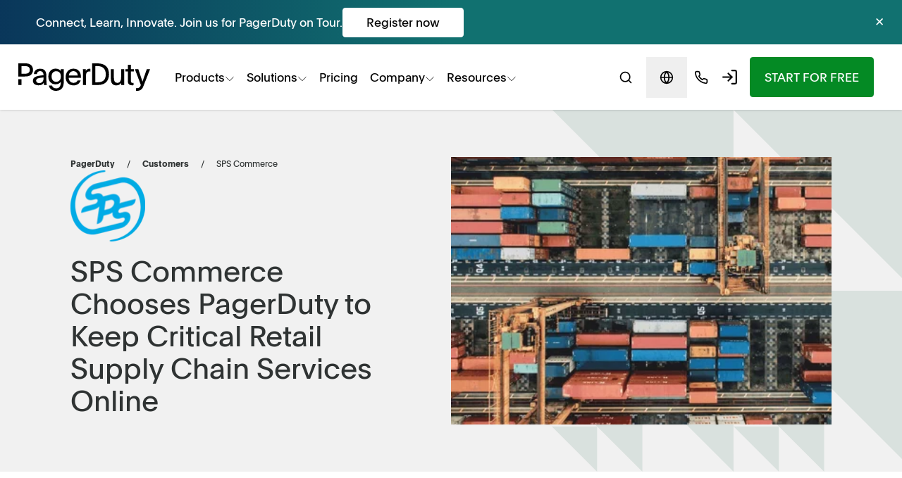

--- FILE ---
content_type: text/html; charset=UTF-8
request_url: https://www.pagerduty.com/customer/sps-commerce/
body_size: 30700
content:

<!DOCTYPE html>
<html lang="en" class="scroll-smooth">
    <head itemscope><meta itemprop="user-account" content="false"><meta itemprop="bot" content="false"><meta itemprop="gdpr" content="false">
    <meta charset="utf-8">
    <meta content="width=device-width, initial-scale=1" name="viewport">

    <link href="https://www.pagerduty.com/customer/sps-commerce/" hreflang="en" rel="alternate">
    <link href="https://www.pagerduty.com/fr/customer/sps-commerce/" hreflang="fr" rel="alternate">
    <link href="https://www.pagerduty.com/de/customer/sps-commerce/" hreflang="de" rel="alternate">
    <link href="https://www.pagerduty.com/customer/sps-commerce/" hreflang="x-default" rel="alternate">

    <link rel="preconnect" href="https://cdn.cookielaw.org">
    <link rel="preload" as="font" type="font/woff2" crossorigin href="/fonts/PlainThin-Regular.woff2">
    <link rel="preload" as="font" type="font/woff2" crossorigin href="/fonts/PlainRegular-Regular.woff2">
    <link rel="preload" as="font" type="font/woff2" crossorigin href="/fonts/PlainBold-Regular.woff2">

    <title>SPS Commerce Chooses PagerDuty to Keep Critical Retail Supply Chain Services Online | PagerDuty</title>
    <meta content="SPS Commerce connects over 90,000 retail businesses across the globe. Learn how PagerDuty helps keep the company&#039;s supply chain services online." name="description">
    <meta class="swiftype" name="type" data-type="enum" content="customer_stories" />

                            <link rel="icon" href="/wp-content/themes/citizens-band/favicon/prod/favicon.ico">              <link rel="icon" href="/wp-content/themes/citizens-band/favicon/prod/icon.svg" type="image/svg+xml">
            <link rel="apple-touch-icon" href="/wp-content/themes/citizens-band/favicon/prod/apple-touch-icon.png">      <link rel="manifest" href="/wp-content/themes/citizens-band/favicon/prod/manifest.webmanifest">
    
                  <link rel="stylesheet" href="/wp-content/themes/citizens-band/css/app3.css?ver=771d69c6d4a9fb9d37ba60e55e8d943a23c4f34e">
        <style>
          #footer-columns a {
            margin-top:3px;
            margin-bottom:3px;
          }
        </style>
      
      <script>
        window.pd = window.pd || {};
        window.pd.appVersion = "771d69c6d4a9fb9d37ba60e55e8d943a23c4f34e";
        /**
          Ensure the analytics object exists by initializing it before any
          page/track/identify calls are made. Split and segment require it. The
          object is also set in all-pages.js, but it is loaded with `defer`, so
          it doesn't get executed until the dom is loaded, which leads to
          tracking events that are fired before being lost.
        */
        "use strict";(()=>{var r=window;var u={production:"production",pdstaging:"pdstaging",staging:"staging",sandbox:"sandbox",localhost:"localhost"},d=Object.freeze({envs:u,googleAnalyticsId:"UA-8759953-1",segmentWriteKey:{production:"FB4ey20k0M2TtO3QinG2R4QkPI4lEfHU",pdstaging:"kVZtwA72zHIDU8EW3z7UXGatLpV2j1tY",development:"kVZtwA72zHIDU8EW3z7UXGatLpV2j1tY"}});var f=window.location.hostname,l=p(f);function p(e){let t={get environment(){return/pagerduty\.com/.test(e)||/pagerduty\.co\.jp/.test(e)?"production":/pd-staging/.test(e)?"pdstaging":"development"},googleAnalyticsId:d.googleAnalyticsId,get segmentWriteKey(){return d.segmentWriteKey[t.environment]}};return t}function g(){let e="analytics",t=r[e]=r[e]||[];if(!t.initialize){if(t.invoked){r.console&&console.error&&console.error("Segment snippet included twice.");return}t.invoked=!0,t.methods=["trackSubmit","trackClick","trackLink","trackForm","pageview","identify","reset","group","track","ready","alias","debug","page","screen","once","off","on","addSourceMiddleware","addIntegrationMiddleware","setAnonymousId","addDestinationMiddleware","register"],t.factory=function(i){return function(){if(r[e].initialized)return r[e][i].apply(r[e],arguments);var a=Array.prototype.slice.call(arguments);if(["track","screen","alias","group","page","identify"].indexOf(i)>-1){var o=document.querySelector("link[rel='canonical']");a.push({__t:"bpc",c:o&&o.getAttribute("href")||void 0,p:location.pathname,u:location.href,s:location.search,t:document.title,r:document.referrer})}return a.unshift(i),t.push(a),t}};for(var n=0;n<t.methods.length;n++){var c=t.methods[n];t[c]=t.factory(c)}t.load=function(i,a){var o=document.createElement("script");o.type="text/javascript",o.async=!0,o.setAttribute("data-global-segment-analytics-key",e),o.src="https://cdn.segment.com/analytics.js/v1/"+i+"/analytics.min.js";var s=document.getElementsByTagName("script")[0];s&&s.parentNode&&s.parentNode.insertBefore(o,s),t._loadOptions=a},t._writeKey=l.segmentWriteKey,t.SNIPPET_VERSION="5.2.0",t.addSourceMiddleware(m),t.addSourceMiddleware(y),t.page()}}function m({payload:e,next:t}){let n=["track","page","identify"],c=e.obj.type;if(n.includes(c)){let i=document.querySelector("link[rel='canonical']")?.getAttribute("href")||"";e.obj.context?.page&&(e.obj.context.page.canonical=i)}t(e)}function y({payload:e,next:t}){if(e&&e.obj&&e.obj.context&&e.obj.context.page){let n=e.obj.context.page;n.canonical&&(n.url===n.canonical||n.path===n.canonical)&&(n.url=window.location.href,n.path=window.location.pathname)}t(e)}g();})();
//# sourceMappingURL=initialize-segment.min.js.map

      </script>
      <script async
                src="https://ob.thisgreencolumn.com/i/313a1c6c53fc549b6cf9213d79f8ac28.js"
                data-ch="cheq4ppc" class="ct_clicktrue_44071">
        </script>
      <!-- VWO snippet for inclusion into twig templates -->
<!-- From https://app.vwo.com/#/deployments/connected/website/1/code -->

<!-- Start VWO Async SmartCode -->
<link rel="preconnect" href="https://dev.visualwebsiteoptimizer.com" />
<script type="text/javascript" id="vwoCode">
  window._vwo_code ||
    (function () {
      var account_id = 753563,
        version = 2.1,
        settings_tolerance = 2000,
        hide_element = "body",
        hide_element_style =
          "opacity:0 !important;filter:alpha(opacity=0) !important;background:none !important",
        /* DO NOT EDIT BELOW THIS LINE */
        f = false,
        w = window,
        d = document,
        v = d.querySelector("#vwoCode"),
        cK = "_vwo_" + account_id + "_settings",
        cc = {};
      try {
        var c = JSON.parse(
          localStorage.getItem("_vwo_" + account_id + "_config")
        );
        cc = c && typeof c === "object" ? c : {};
      } catch (e) {}
      var stT = cc.stT === "session" ? w.sessionStorage : w.localStorage;
      code = {
        use_existing_jquery: function () {
          return typeof use_existing_jquery !== "undefined"
            ? use_existing_jquery
            : undefined;
        },
        library_tolerance: function () {
          return typeof library_tolerance !== "undefined"
            ? library_tolerance
            : undefined;
        },
        settings_tolerance: function () {
          return cc.sT || settings_tolerance;
        },
        hide_element_style: function () {
          return "{" + (cc.hES || hide_element_style) + "}";
        },
        hide_element: function () {
          if (performance.getEntriesByName("first-contentful-paint")[0]) {
            return "";
          }
          return typeof cc.hE === "string" ? cc.hE : hide_element;
        },
        getVersion: function () {
          return version;
        },
        finish: function (e) {
          if (!f) {
            f = true;
            var t = d.getElementById("_vis_opt_path_hides");
            if (t) t.parentNode.removeChild(t);
            if (e)
              new Image().src =
                "https://dev.visualwebsiteoptimizer.com/ee.gif?a=" +
                account_id +
                e;
          }
        },
        finished: function () {
          return f;
        },
        addScript: function (e) {
          var t = d.createElement("script");
          t.type = "text/javascript";
          if (e.src) {
            t.src = e.src;
          } else {
            t.text = e.text;
          }
          d.getElementsByTagName("head")[0].appendChild(t);
        },
        load: function (e, t) {
          var i = this.getSettings(),
            n = d.createElement("script"),
            r = this;
          t = t || {};
          if (i) {
            n.textContent = i;
            d.getElementsByTagName("head")[0].appendChild(n);
            if (!w.VWO || VWO.caE) {
              stT.removeItem(cK);
              r.load(e);
            }
          } else {
            var o = new XMLHttpRequest();
            o.open("GET", e, true);
            o.withCredentials = !t.dSC;
            o.responseType = t.responseType || "text";
            o.onload = function () {
              if (t.onloadCb) {
                return t.onloadCb(o, e);
              }
              if (o.status === 200) {
                _vwo_code.addScript({ text: o.responseText });
              } else {
                _vwo_code.finish("&e=loading_failure:" + e);
              }
            };
            o.onerror = function () {
              if (t.onerrorCb) {
                return t.onerrorCb(e);
              }
              _vwo_code.finish("&e=loading_failure:" + e);
            };
            o.send();
          }
        },
        getSettings: function () {
          try {
            var e = stT.getItem(cK);
            if (!e) {
              return;
            }
            e = JSON.parse(e);
            if (Date.now() > e.e) {
              stT.removeItem(cK);
              return;
            }
            return e.s;
          } catch (e) {
            return;
          }
        },
        init: function () {
          if (d.URL.indexOf("__vwo_disable__") > -1) return;
          var e = this.settings_tolerance();
          w._vwo_settings_timer = setTimeout(function () {
            _vwo_code.finish();
            stT.removeItem(cK);
          }, e);
          var t;
          if (this.hide_element() !== "body") {
            t = d.createElement("style");
            var i = this.hide_element(),
              n = i ? i + this.hide_element_style() : "",
              r = d.getElementsByTagName("head")[0];
            t.setAttribute("id", "_vis_opt_path_hides");
            v && t.setAttribute("nonce", v.nonce);
            t.setAttribute("type", "text/css");
            if (t.styleSheet) t.styleSheet.cssText = n;
            else t.appendChild(d.createTextNode(n));
            r.appendChild(t);
          } else {
            t = d.getElementsByTagName("head")[0];
            var n = d.createElement("div");
            n.style.cssText =
              "z-index: 2147483647 !important;position: fixed !important;left: 0 !important;top: 0 !important;width: 100% !important;height: 100% !important;background: white !important;";
            n.setAttribute("id", "_vis_opt_path_hides");
            n.classList.add("_vis_hide_layer");
            t.parentNode.insertBefore(n, t.nextSibling);
          }
          var o =
            "https://dev.visualwebsiteoptimizer.com/j.php?a=" +
            account_id +
            "&u=" +
            encodeURIComponent(d.URL) +
            "&vn=" +
            version;
          if (w.location.search.indexOf("_vwo_xhr") !== -1) {
            this.addScript({ src: o });
          } else {
            this.load(o + "&x=true");
          }
        },
      };
      w._vwo_code = code;
      code.init();
    })();
</script>
<!-- End VWO Async SmartCode -->
        <script defer src='https://static.cloudflareinsights.com/beacon.min.js' data-cf-beacon='{"token": "9bf62fc1860d4f05bb12e17f2aee9d3e"}'></script>
            <!-- Bugsnag Performance snippet for inclusion into twig templates -->
<!-- From https://docs.bugsnag.com/performance/integration-guides/web/ -->

<script type="module">
  import BugsnagPerformance from "//d2wy8f7a9ursnm.cloudfront.net/v2/bugsnag-performance.min.js";

  const hostname = window.location.hostname;
  let releaseStage = "development";
  if (/www\.pagerduty\.com/.test(hostname)) releaseStage = "production";
  else if (/staging/.test(hostname)) releaseStage = "staging";

  // Bugsnag Performance
  BugsnagPerformance.start({
    apiKey: "b6499f73a94766f8735d4634b5b3085f",
    appVersion: window.pd?.appVersion || "Not set",
    releaseStage: releaseStage,
    enabledReleaseStages: ["production"],
  });
</script>

      <!-- Image source snippet for inclusion into twig templates -->

<script>
  if (typeof onImageError === "undefined") {
    onImageError = function () {
      this.onerror = null;

      // If the image is part of a picture element, update all sources
      if (this.parentNode instanceof HTMLPictureElement) {
        Array.from(this.parentNode.children).forEach((child) => {
          child.srcset = this.src;
        });
      }
      // Otherwise, update the image srcset
      else {
        this.srcset = this.src;
      }
    };
  }
</script>

      <script defer src="/wp-content/themes/citizens-band/js/build/layout-www-default.min.js?ver=771d69c6d4a9fb9d37ba60e55e8d943a23c4f34e"></script>
                  <script src="https://cdn.cookielaw.org/scripttemplates/otSDKStub.js"
              type="text/javascript"
              charset="UTF-8"
              data-domain-script="a81929ae-2ada-45d6-b686-853c02c2b6c2" ></script>

                    
      <meta name='robots' content='index, follow, max-image-preview:large, max-snippet:-1, max-video-preview:-1' />

	<!-- This site is optimized with the Yoast SEO Premium plugin v24.0 (Yoast SEO v26.6) - https://yoast.com/wordpress/plugins/seo/ -->
	<meta name="description" content="SPS Commerce connects over 90,000 retail businesses across the globe. Learn how PagerDuty helps keep the company&#039;s supply chain services online." />
	<link rel="canonical" href="https://www.pagerduty.com/customer/sps-commerce/" />
	<meta property="og:locale" content="en_US" />
	<meta property="og:type" content="article" />
	<meta property="og:title" content="SPS Commerce Chooses PagerDuty to Keep Critical Retail Supply Chain Services Online" />
	<meta property="og:description" content="SPS Commerce connects over 90,000 retail businesses across the globe. Learn how PagerDuty helps keep the company&#039;s supply chain services online." />
	<meta property="og:url" content="https://www.pagerduty.com/customer/sps-commerce/" />
	<meta property="og:site_name" content="PagerDuty" />
	<meta property="article:publisher" content="https://business.facebook.com/PagerDuty/" />
	<meta property="article:modified_time" content="2022-05-11T12:26:11+00:00" />
	<meta property="og:image" content="https://www.pagerduty.com/wp-content/uploads/2021/02/case-study-social-sps.png" />
	<meta property="og:image:width" content="1200" />
	<meta property="og:image:height" content="628" />
	<meta property="og:image:type" content="image/png" />
	<meta name="twitter:card" content="summary_large_image" />
	<meta name="twitter:site" content="@pagerduty" />
	<meta name="twitter:label1" content="Est. reading time" />
	<meta name="twitter:data1" content="4 minutes" />
	<script type="application/ld+json" class="yoast-schema-graph">{"@context":"https://schema.org","@graph":[{"@type":"WebPage","@id":"https://www.pagerduty.com/customer/sps-commerce/","url":"https://www.pagerduty.com/customer/sps-commerce/","name":"SPS Commerce Chooses PagerDuty to Keep Critical Retail Supply Chain Services Online | PagerDuty","isPartOf":{"@id":"https://www.pagerduty.com/#website"},"datePublished":"2021-03-10T14:00:10+00:00","dateModified":"2022-05-11T12:26:11+00:00","description":"SPS Commerce connects over 90,000 retail businesses across the globe. Learn how PagerDuty helps keep the company's supply chain services online.","breadcrumb":{"@id":"https://www.pagerduty.com/customer/sps-commerce/#breadcrumb"},"inLanguage":"en-US","potentialAction":[{"@type":"ReadAction","target":["https://www.pagerduty.com/customer/sps-commerce/"]}]},{"@type":"BreadcrumbList","@id":"https://www.pagerduty.com/customer/sps-commerce/#breadcrumb","itemListElement":[{"@type":"ListItem","position":1,"name":"Home","item":"https://www.pagerduty.com/"},{"@type":"ListItem","position":2,"name":"Customers","item":"https://www.pagerduty.com/customer/"},{"@type":"ListItem","position":3,"name":"SPS Commerce Chooses PagerDuty to Keep Critical Retail Supply Chain Services Online"}]},{"@type":"WebSite","@id":"https://www.pagerduty.com/#website","url":"https://www.pagerduty.com/","name":"PagerDuty","description":"Build It | Ship It | Own It","publisher":{"@id":"https://www.pagerduty.com/#organization"},"potentialAction":[{"@type":"SearchAction","target":{"@type":"EntryPoint","urlTemplate":"https://www.pagerduty.com/?s={search_term_string}"},"query-input":{"@type":"PropertyValueSpecification","valueRequired":true,"valueName":"search_term_string"}}],"inLanguage":"en-US"},{"@type":"Organization","@id":"https://www.pagerduty.com/#organization","name":"PagerDuty","url":"https://www.pagerduty.com/","logo":{"@type":"ImageObject","inLanguage":"en-US","@id":"https://www.pagerduty.com/#/schema/logo/image/","url":"https://cdn.pagerduty.com/wp-content/uploads/2022/11/PagerDuty-Green-logo.svg","contentUrl":"https://cdn.pagerduty.com/wp-content/uploads/2022/11/PagerDuty-Green-logo.svg","width":1,"height":1,"caption":"PagerDuty"},"image":{"@id":"https://www.pagerduty.com/#/schema/logo/image/"},"sameAs":["https://business.facebook.com/PagerDuty/","https://x.com/pagerduty","https://www.instagram.com/pagerduty/","https://www.linkedin.com/company/pagerduty"]}]}</script>
	<!-- / Yoast SEO Premium plugin. -->


<link rel="alternate" title="oEmbed (JSON)" type="application/json+oembed" href="https://www.pagerduty.com/wp-json/oembed/1.0/embed?url=https%3A%2F%2Fwww.pagerduty.com%2Fcustomer%2Fsps-commerce%2F" />
<link rel="alternate" title="oEmbed (XML)" type="text/xml+oembed" href="https://www.pagerduty.com/wp-json/oembed/1.0/embed?url=https%3A%2F%2Fwww.pagerduty.com%2Fcustomer%2Fsps-commerce%2F&#038;format=xml" />
<style id='wp-img-auto-sizes-contain-inline-css' type='text/css'>
img:is([sizes=auto i],[sizes^="auto," i]){contain-intrinsic-size:3000px 1500px}
/*# sourceURL=wp-img-auto-sizes-contain-inline-css */
</style>
<style id='classic-theme-styles-inline-css' type='text/css'>
/*! This file is auto-generated */
.wp-block-button__link{color:#fff;background-color:#32373c;border-radius:9999px;box-shadow:none;text-decoration:none;padding:calc(.667em + 2px) calc(1.333em + 2px);font-size:1.125em}.wp-block-file__button{background:#32373c;color:#fff;text-decoration:none}
/*# sourceURL=/wp-includes/css/classic-themes.min.css */
</style>
<link rel="https://api.w.org/" href="https://www.pagerduty.com/wp-json/" /><link rel="EditURI" type="application/rsd+xml" title="RSD" href="https://www.pagerduty.com/xmlrpc.php?rsd" />
<link rel='shortlink' href='https://www.pagerduty.com/?p=67955' />


      <style id='global-styles-inline-css' type='text/css'>
:root{--wp--preset--aspect-ratio--square: 1;--wp--preset--aspect-ratio--4-3: 4/3;--wp--preset--aspect-ratio--3-4: 3/4;--wp--preset--aspect-ratio--3-2: 3/2;--wp--preset--aspect-ratio--2-3: 2/3;--wp--preset--aspect-ratio--16-9: 16/9;--wp--preset--aspect-ratio--9-16: 9/16;--wp--preset--color--black: #000000;--wp--preset--color--cyan-bluish-gray: #abb8c3;--wp--preset--color--white: #ffffff;--wp--preset--color--pale-pink: #f78da7;--wp--preset--color--vivid-red: #cf2e2e;--wp--preset--color--luminous-vivid-orange: #ff6900;--wp--preset--color--luminous-vivid-amber: #fcb900;--wp--preset--color--light-green-cyan: #7bdcb5;--wp--preset--color--vivid-green-cyan: #00d084;--wp--preset--color--pale-cyan-blue: #8ed1fc;--wp--preset--color--vivid-cyan-blue: #0693e3;--wp--preset--color--vivid-purple: #9b51e0;--wp--preset--gradient--vivid-cyan-blue-to-vivid-purple: linear-gradient(135deg,rgb(6,147,227) 0%,rgb(155,81,224) 100%);--wp--preset--gradient--light-green-cyan-to-vivid-green-cyan: linear-gradient(135deg,rgb(122,220,180) 0%,rgb(0,208,130) 100%);--wp--preset--gradient--luminous-vivid-amber-to-luminous-vivid-orange: linear-gradient(135deg,rgb(252,185,0) 0%,rgb(255,105,0) 100%);--wp--preset--gradient--luminous-vivid-orange-to-vivid-red: linear-gradient(135deg,rgb(255,105,0) 0%,rgb(207,46,46) 100%);--wp--preset--gradient--very-light-gray-to-cyan-bluish-gray: linear-gradient(135deg,rgb(238,238,238) 0%,rgb(169,184,195) 100%);--wp--preset--gradient--cool-to-warm-spectrum: linear-gradient(135deg,rgb(74,234,220) 0%,rgb(151,120,209) 20%,rgb(207,42,186) 40%,rgb(238,44,130) 60%,rgb(251,105,98) 80%,rgb(254,248,76) 100%);--wp--preset--gradient--blush-light-purple: linear-gradient(135deg,rgb(255,206,236) 0%,rgb(152,150,240) 100%);--wp--preset--gradient--blush-bordeaux: linear-gradient(135deg,rgb(254,205,165) 0%,rgb(254,45,45) 50%,rgb(107,0,62) 100%);--wp--preset--gradient--luminous-dusk: linear-gradient(135deg,rgb(255,203,112) 0%,rgb(199,81,192) 50%,rgb(65,88,208) 100%);--wp--preset--gradient--pale-ocean: linear-gradient(135deg,rgb(255,245,203) 0%,rgb(182,227,212) 50%,rgb(51,167,181) 100%);--wp--preset--gradient--electric-grass: linear-gradient(135deg,rgb(202,248,128) 0%,rgb(113,206,126) 100%);--wp--preset--gradient--midnight: linear-gradient(135deg,rgb(2,3,129) 0%,rgb(40,116,252) 100%);--wp--preset--font-size--small: 13px;--wp--preset--font-size--medium: 20px;--wp--preset--font-size--large: 36px;--wp--preset--font-size--x-large: 42px;--wp--preset--spacing--20: 0.44rem;--wp--preset--spacing--30: 0.67rem;--wp--preset--spacing--40: 1rem;--wp--preset--spacing--50: 1.5rem;--wp--preset--spacing--60: 2.25rem;--wp--preset--spacing--70: 3.38rem;--wp--preset--spacing--80: 5.06rem;--wp--preset--shadow--natural: 6px 6px 9px rgba(0, 0, 0, 0.2);--wp--preset--shadow--deep: 12px 12px 50px rgba(0, 0, 0, 0.4);--wp--preset--shadow--sharp: 6px 6px 0px rgba(0, 0, 0, 0.2);--wp--preset--shadow--outlined: 6px 6px 0px -3px rgb(255, 255, 255), 6px 6px rgb(0, 0, 0);--wp--preset--shadow--crisp: 6px 6px 0px rgb(0, 0, 0);}:where(.is-layout-flex){gap: 0.5em;}:where(.is-layout-grid){gap: 0.5em;}body .is-layout-flex{display: flex;}.is-layout-flex{flex-wrap: wrap;align-items: center;}.is-layout-flex > :is(*, div){margin: 0;}body .is-layout-grid{display: grid;}.is-layout-grid > :is(*, div){margin: 0;}:where(.wp-block-columns.is-layout-flex){gap: 2em;}:where(.wp-block-columns.is-layout-grid){gap: 2em;}:where(.wp-block-post-template.is-layout-flex){gap: 1.25em;}:where(.wp-block-post-template.is-layout-grid){gap: 1.25em;}.has-black-color{color: var(--wp--preset--color--black) !important;}.has-cyan-bluish-gray-color{color: var(--wp--preset--color--cyan-bluish-gray) !important;}.has-white-color{color: var(--wp--preset--color--white) !important;}.has-pale-pink-color{color: var(--wp--preset--color--pale-pink) !important;}.has-vivid-red-color{color: var(--wp--preset--color--vivid-red) !important;}.has-luminous-vivid-orange-color{color: var(--wp--preset--color--luminous-vivid-orange) !important;}.has-luminous-vivid-amber-color{color: var(--wp--preset--color--luminous-vivid-amber) !important;}.has-light-green-cyan-color{color: var(--wp--preset--color--light-green-cyan) !important;}.has-vivid-green-cyan-color{color: var(--wp--preset--color--vivid-green-cyan) !important;}.has-pale-cyan-blue-color{color: var(--wp--preset--color--pale-cyan-blue) !important;}.has-vivid-cyan-blue-color{color: var(--wp--preset--color--vivid-cyan-blue) !important;}.has-vivid-purple-color{color: var(--wp--preset--color--vivid-purple) !important;}.has-black-background-color{background-color: var(--wp--preset--color--black) !important;}.has-cyan-bluish-gray-background-color{background-color: var(--wp--preset--color--cyan-bluish-gray) !important;}.has-white-background-color{background-color: var(--wp--preset--color--white) !important;}.has-pale-pink-background-color{background-color: var(--wp--preset--color--pale-pink) !important;}.has-vivid-red-background-color{background-color: var(--wp--preset--color--vivid-red) !important;}.has-luminous-vivid-orange-background-color{background-color: var(--wp--preset--color--luminous-vivid-orange) !important;}.has-luminous-vivid-amber-background-color{background-color: var(--wp--preset--color--luminous-vivid-amber) !important;}.has-light-green-cyan-background-color{background-color: var(--wp--preset--color--light-green-cyan) !important;}.has-vivid-green-cyan-background-color{background-color: var(--wp--preset--color--vivid-green-cyan) !important;}.has-pale-cyan-blue-background-color{background-color: var(--wp--preset--color--pale-cyan-blue) !important;}.has-vivid-cyan-blue-background-color{background-color: var(--wp--preset--color--vivid-cyan-blue) !important;}.has-vivid-purple-background-color{background-color: var(--wp--preset--color--vivid-purple) !important;}.has-black-border-color{border-color: var(--wp--preset--color--black) !important;}.has-cyan-bluish-gray-border-color{border-color: var(--wp--preset--color--cyan-bluish-gray) !important;}.has-white-border-color{border-color: var(--wp--preset--color--white) !important;}.has-pale-pink-border-color{border-color: var(--wp--preset--color--pale-pink) !important;}.has-vivid-red-border-color{border-color: var(--wp--preset--color--vivid-red) !important;}.has-luminous-vivid-orange-border-color{border-color: var(--wp--preset--color--luminous-vivid-orange) !important;}.has-luminous-vivid-amber-border-color{border-color: var(--wp--preset--color--luminous-vivid-amber) !important;}.has-light-green-cyan-border-color{border-color: var(--wp--preset--color--light-green-cyan) !important;}.has-vivid-green-cyan-border-color{border-color: var(--wp--preset--color--vivid-green-cyan) !important;}.has-pale-cyan-blue-border-color{border-color: var(--wp--preset--color--pale-cyan-blue) !important;}.has-vivid-cyan-blue-border-color{border-color: var(--wp--preset--color--vivid-cyan-blue) !important;}.has-vivid-purple-border-color{border-color: var(--wp--preset--color--vivid-purple) !important;}.has-vivid-cyan-blue-to-vivid-purple-gradient-background{background: var(--wp--preset--gradient--vivid-cyan-blue-to-vivid-purple) !important;}.has-light-green-cyan-to-vivid-green-cyan-gradient-background{background: var(--wp--preset--gradient--light-green-cyan-to-vivid-green-cyan) !important;}.has-luminous-vivid-amber-to-luminous-vivid-orange-gradient-background{background: var(--wp--preset--gradient--luminous-vivid-amber-to-luminous-vivid-orange) !important;}.has-luminous-vivid-orange-to-vivid-red-gradient-background{background: var(--wp--preset--gradient--luminous-vivid-orange-to-vivid-red) !important;}.has-very-light-gray-to-cyan-bluish-gray-gradient-background{background: var(--wp--preset--gradient--very-light-gray-to-cyan-bluish-gray) !important;}.has-cool-to-warm-spectrum-gradient-background{background: var(--wp--preset--gradient--cool-to-warm-spectrum) !important;}.has-blush-light-purple-gradient-background{background: var(--wp--preset--gradient--blush-light-purple) !important;}.has-blush-bordeaux-gradient-background{background: var(--wp--preset--gradient--blush-bordeaux) !important;}.has-luminous-dusk-gradient-background{background: var(--wp--preset--gradient--luminous-dusk) !important;}.has-pale-ocean-gradient-background{background: var(--wp--preset--gradient--pale-ocean) !important;}.has-electric-grass-gradient-background{background: var(--wp--preset--gradient--electric-grass) !important;}.has-midnight-gradient-background{background: var(--wp--preset--gradient--midnight) !important;}.has-small-font-size{font-size: var(--wp--preset--font-size--small) !important;}.has-medium-font-size{font-size: var(--wp--preset--font-size--medium) !important;}.has-large-font-size{font-size: var(--wp--preset--font-size--large) !important;}.has-x-large-font-size{font-size: var(--wp--preset--font-size--x-large) !important;}
/*# sourceURL=global-styles-inline-css */
</style>
<script>
    window.pd = window.pd || {};
    pd.cfData = {"country":"US","region":"Ohio","continent":"NA"};
  </script></head>

  <body  class="relative" >
    <noscript>
      <iframe
        src="https://obs.thisgreencolumn.com/ns/313a1c6c53fc549b6cf9213d79f8ac28.ht
             ml?ch=cheq4ppc" width="0" height="0" style="display:none"></iframe>
    </noscript>
    <style>
#navigation .nav-btn-padding {
  padding: 8px 4px;
}

#navigation .nav-x-gap {
  gap: 0;
}

#navigation .products-gap {
  gap: 0 4rem;
}

#navigation .nav-seconday-btn-search {
  display: none;
}

#navigation .nav-seconday-btn-style {
  padding: 8px 5px;
  white-space: nowrap;
}

#navigation .nav-hover-animation {
  -webkit-transition: all 200ms ease-in-out;
  transition: all 200ms ease-in-out;
  transform: translate3d(-8px, 0, 0);
}

#navigation .nav-hover-animation:hover {
  transform: translate3d(0, 0, 0);
}
#navigation .nav-hover-animation .nav-animation-text {
  transition: all 200ms ease-in-out;
  border-left: 4px solid rgba(4, 138, 36, 0);
}
#navigation .nav-hover-animation:hover .nav-animation-text {
  border-left: 4px solid rgba(4, 138, 36, 1);
}

@media screen and (min-width: 430px) {
  #navigation .nav-btn-padding {
    padding: 8px 20px;
  }
}

@media screen and (min-width: 1080px) {
  #navigation .nav-btn-padding {
    padding:15px 20px;
  }

  #navigation .nav-seconday-btn-style {
    padding: 8px 8px
  }
  #navigation .nav-seconday-btn-search {
    display: flex;
  }
}

@media screen and (min-width: 1200px) {
  #navigation .nav-x-gap {
    gap: 10px;
  }
  #navigation a {
   font-size: 17px;
  }
}
</style><aside id="butter-bar"
       data-butter-bar-is-visible="true"
       class="butter-bar-hidden">
  <style>
    #butter-bar {
        max-height: 63px;
        overflow: hidden;
        transform: translate3d(0, 0, 0);     }
    #butter-bar.butter-bar-hidden {
        max-height: 0;
        transform: translate3d(0, 0, 0);         transition: max-height 0.3s ease-in-out, transform 0.3s ease-in-out;
    }
    .butter-bar {
        display: none;
        overflow: hidden;
        height: 63px;background-color: #117170;
        background-image: linear-gradient(to left, #117170 50%, #082B56 110%);}
    .butter-bar-link {
        margin-inline: auto;
        padding-inline: 1rem;
        color: #fff;
    }
    .butter-bar-link:hover {
        color: #fff;
    }
    .butter-bar-element {
        display: flex;
        gap: 2rem;
        align-items: center;
        height: 63px;
    }
    .butter-bar-element > .js-cta {
        color: #000;
        background-color: #fff;
        text-align: center;
        font-weight: 400;
        padding: 0.5rem 2rem;
        border-radius: .25rem;
        margin-bottom : 0.5rem;
        margin-top : 0.5rem;
    }
    .butter-bar-element:hover > .js-cta {
        background-color: #f1f1f1;
    }
    #div-btn-close-butter-bar {
        height: 63px;
        display: flex;
        justify-content: center;
        align-items: center;
    }
    #btn-close-butter-bar {
        margin-inline-end: 1rem;
        padding: 0 0.5rem 2px;
        border-radius: 15px;
        cursor: pointer;
        color: #fff;
    }
    #btn-close-butter-bar:hover {
        color: #000;
        background-color: #fff;
    }
    @media (min-width: 1080px) {
        .butter-bar {
            display: grid;
            grid-template-columns: 2rem 1fr min-content;
            gap: 1rem;
            justify-content: center;
        }
    }

              
    
      </style>

  <div class="butter-bar" data-track-organism="butter-bar">
    <span> <!-- filler --></span>
    <div class="flex flex-col butter-bar-content">
                <a href="/on-tour/"
    target="_blank"
    rel="noopener"
    data-track-event="Button Clicked"
    class="butter-bar-link">

    <div class="butter-bar-element">
      <span class="js-copy text-pretty">
        Connect, Learn, Innovate. Join us for PagerDuty on Tour.
      </span>
      <span class="js-cta flex-none">
        Register now
      </span>
      
    </div>
  </a>

                      </div>
    <div id="div-btn-close-butter-bar">
      <a id="btn-close-butter-bar" class="js-close"> ✕ </a>
    </div>
  </div>
</aside>

<nav id="navigation"
     aria-label="PagerDuty Main Menu"
     class="sticky z-menu top-0 bg-white dark:bg-gray-xdark shadow
            grid-menu grid-rows-[min-content_auto]
            justify-items-center items-center ">  <a class="col-span-3 py-gut/2 flex justify-center"
     data-track-event="nav-clicked-v3"data-track-props="nav_pd-logo"href="/">    <svg viewBox="0 0 974.8 200" fill="currentColor" id="logo-pagerduty" title="PagerDuty logo" class="px-gut w-full text-black" style="max-width:13rem">
  <path d="M0 115.7h23.1v42H0zm87-108C74.6 1.1 66 0 45.7 0H0v95.6h45.5c18.1 0 31.6-1.1 43.5-9 13-8.6 19.7-22.9 19.7-39.4 0-17.9-8.3-32.2-21.7-39.5zM50.8 75.6H23.1V20.5l26.1-.2C73 20 84.9 28.4 84.9 47.4c0 20.4-14.7 28.2-34.1 28.2z" class="icn-pd nav-hider-disabled"/>
  <path d="m950.5 41.9-22 62.4c-4 11.2-6 17.6-9.7 28.4h-.4c-2.9-9.3-5.6-16.8-9.3-27.8l-21.3-63.1h-25.6l44.3 115.8c-1 2.5-2 5.1-3.1 7.8-3.7 9-12.5 14.9-22.2 14.9h-11V200h11.3c18.3 0 34.8-11.2 41.6-28.2 14.1-35.3 38.1-95.4 51.8-129.9h-24.4zm-614.3 93.5c0 41.9-19.2 64.6-58 64.6-28.9 0-46.3-15.2-52.5-38.1h23.4c4 10.6 12.4 20.1 29.5 20.1 26.5 0 35.9-16.5 35.9-47.9-.2 0-.2-.2-.4-.2-5.7 9.9-18.5 18.7-38.8 18.7-32.6 0-53.3-23.6-53.3-56.7 0-34.4 22.5-57.5 53.6-57.5 20.1 0 32.2 8.6 38.8 18.1-.2-2.4-.2-4.8-.2-7.3v-7.3h22v93.5zm-90-39.7c0 22.5 12.6 38.6 34.2 38.6 19.4 0 34.4-13.7 34.4-39.2 0-22.7-13.2-37.9-34.4-37.9s-34.2 15.1-34.2 38.5zm126.5 9.9c.9 20.3 13.9 36.4 36.4 36.4 15.9 0 23.6-7.5 29.5-17.4h22.3c-6.6 20.9-24.9 35.9-52.7 35.9-35.7 0-58-24-58-60.2s23.1-61.7 58-61.7c37.7 0 55.1 28.7 55.1 59.8v7.3l-90.6-.1zM440.1 88c-2-18.3-13.5-31.3-32.4-31.3-18.1 0-32 11.9-34.2 31.3h66.6zM499 41.9v14.8c3.7-10.8 15-17.7 28-17.7 1.9 0 3.8.1 5.7.4v20.3c-2.6-.5-5.1-.7-7.7-.7-21 0-24.9 15.4-24.9 38.6v60h-22.3v-95c0-7.3 0-13.7-.2-20.7H499zm262.7 99.2c-6 9.9-17.2 19.4-36.8 19.4-26.9 0-40.1-16.5-40.1-46.5V41.9H707v63.7c0 22.7 7.5 36.4 25.6 36.4 23.8 0 28-21.6 28-47V41.9h22.3v98.3c0 6 0 11.7.2 17.4h-21.4v-16.5zM833 41.9h21.6v17.2H833v69.5c0 11 5.5 14.3 14.1 14.3 1.8 0 3.7-.2 5.5-.4V159c-2.8.5-5.7.8-8.6.9-20.5 0-33.5-6.8-33.5-30V59.1H793V41.9h17.4V10.6H833v31.3zM546.3 0h38.6c57.8.4 85.6 28.6 85.8 79.2.2 43.1-22.1 78-82 78.5h-42.4V0zm23.4 138h13.5c41.9 0 63.8-16 63.8-58.9-.1-37.7-21.8-59.3-61.6-59.3-7.7 0-15.7.2-15.7.2v118zm-380 19.7c-.7-4.6-.7-7.5-1.1-15.9-8.8 12.6-20.5 18.1-39 18.1-24.3 0-41.9-11.9-41.9-33.5 0-24.9 23.8-33.1 54.7-37.3 7.7-1.1 16.3-2 23.8-2.6 0-22.9-12.7-29.8-26-29.8s-23 9.4-23 21.5h-21.6c0-23.5 18.5-39.2 45-39.2s47.1 11 47.1 53.4v22.5c0 18.8.9 32.4 2.9 43h-20.9zm-58-31.6c0 10.8 8.8 17.6 22.9 17.6 20.7 0 31.8-12.6 31.8-35.1-.1-2.1 0-4.1.2-6.2-37.7 3.9-54.9 7.6-54.9 23.7z" class="nav-hider visible"/>
</svg>
  </a>

  <ul id="main-nav"
      class="hidden py-gut/2 md:col-span-3 md:flex items-center nav-x-gap justify-self-start list-none m-0"
      role="menubar"
      aria-hidden="false"><li role="menuitem" aria-haspopup="true">
        <a class="block my-gut cursor-pointer group
                text-black  hover:text-green data-[active]:text-green
                dark:text-gray-xlight dark:hover:text-gray-light dark:data-[active]:gray-light"
           data-track-event="nav-clicked-v3"data-track-props="nav_products"data-target="products"href="">
          <div class="flex items-center gap-[0.25rem] py-gut/2 px-gut/2">
            <span>Products</span>    <svg xmlns="http://www.w3.org/2000/svg" width="14" height="14" viewBox="0 0 50 50" class="mt-[0.25rem] no-flex transition duration-200 ease-in-out group-data-[active]:rotate-180">
<title>Arrow Down Icon</title>
<path d="M5.2 15.3l19.6 19.3 19.5-19.3" stroke="currentColor" stroke-width="3" fill="none"/></svg>
  </div>
        </a>
      </li><li role="menuitem" aria-haspopup="true">
        <a class="block my-gut cursor-pointer group
                text-black  hover:text-green data-[active]:text-green
                dark:text-gray-xlight dark:hover:text-gray-light dark:data-[active]:gray-light"
           data-track-event="nav-clicked-v3"data-track-props="nav_solutions"data-target="solutions"href="">
          <div class="flex items-center gap-[0.25rem] py-gut/2 px-gut/2">
            <span>Solutions</span>    <svg xmlns="http://www.w3.org/2000/svg" width="14" height="14" viewBox="0 0 50 50" class="mt-[0.25rem] no-flex transition duration-200 ease-in-out group-data-[active]:rotate-180">
<title>Arrow Down Icon</title>
<path d="M5.2 15.3l19.6 19.3 19.5-19.3" stroke="currentColor" stroke-width="3" fill="none"/></svg>
  </div>
        </a>
      </li><li role="menuitem" >
        <a class="block my-gut cursor-pointer group
                text-black  hover:text-green data-[active]:text-green
                dark:text-gray-xlight dark:hover:text-gray-light dark:data-[active]:gray-light"
           data-track-event="nav-clicked-v3"data-track-props="nav_pricing"href="/pricing/incident-management/">
          <div class="flex items-center gap-[0.25rem] py-gut/2 px-gut/2">
            <span>Pricing</span></div>
        </a>
      </li><li role="menuitem" aria-haspopup="true">
        <a class="block my-gut cursor-pointer group
                text-black  hover:text-green data-[active]:text-green
                dark:text-gray-xlight dark:hover:text-gray-light dark:data-[active]:gray-light"
           data-track-event="nav-clicked-v3"data-track-props="nav_company"data-target="company"href="">
          <div class="flex items-center gap-[0.25rem] py-gut/2 px-gut/2">
            <span>Company</span>    <svg xmlns="http://www.w3.org/2000/svg" width="14" height="14" viewBox="0 0 50 50" class="mt-[0.25rem] no-flex transition duration-200 ease-in-out group-data-[active]:rotate-180">
<title>Arrow Down Icon</title>
<path d="M5.2 15.3l19.6 19.3 19.5-19.3" stroke="currentColor" stroke-width="3" fill="none"/></svg>
  </div>
        </a>
      </li><li role="menuitem" aria-haspopup="true">
        <a class="block my-gut cursor-pointer group
                text-black  hover:text-green data-[active]:text-green
                dark:text-gray-xlight dark:hover:text-gray-light dark:data-[active]:gray-light"
           data-track-event="nav-clicked-v3"data-track-props="nav_resources"data-target="resources"href="">
          <div class="flex items-center gap-[0.25rem] py-gut/2 px-gut/2">
            <span>Resources</span>    <svg xmlns="http://www.w3.org/2000/svg" width="14" height="14" viewBox="0 0 50 50" class="mt-[0.25rem] no-flex transition duration-200 ease-in-out group-data-[active]:rotate-180">
<title>Arrow Down Icon</title>
<path d="M5.2 15.3l19.6 19.3 19.5-19.3" stroke="currentColor" stroke-width="3" fill="none"/></svg>
  </div>
        </a>
      </li></ul>

  <ul id="seconday-nav"
      role="menubar"
      class="py-gut/2 flex nav-x-gap list-none m-0 justify-self-end
             md:col-span-3 md:items-center md:justify-self-center">
    <li class="hidden md:flex" role="menuitem">
        <a class="py-gut text-black hover:text-green
                  dark:text-gray-xlight dark:hover:text-gray-light px-gut"
          data-track-event="nav-clicked-v3"
          data-track-props="nav_search"
          href="/search/">
          <div class="nav-seconday-btn-search">          <svg xmlns="http://www.w3.org/2000/svg" width="24" height="24" viewBox="0 0 24 24" fill="none" stroke="currentColor" stroke-width="2" stroke-linecap="round" stroke-linejoin="round" class="py-[2px]" title="Search"><circle cx="11" cy="11" r="8"/><line x1="21" y1="21" x2="16.65" y2="16.65"/></svg>
  </div>
        </a>
      </li>
        <li class="relative hidden md:flex" role="menuitem" id="lang-picker" aria-haspopup="true" aria-expanded="false">

        <button class="py-gut text-black hover:text-green dark:text-gray-xlight dark:hover:text-gray-light px-gut"
          data-track-event="nav-clicked-v3"
          data-track-props="nav_lang_picker"
          aria-controls="lang-picker-dropdown"
          aria-expanded="false"
          aria-haspopup="true">
          <div class="nav-seconday-btn-lang-picker pointer-events-none">          <svg xmlns="http://www.w3.org/2000/svg" width="24" height="24" viewBox="0 0 24 24" fill="none" stroke="currentColor" stroke-width="2" stroke-linecap="round" stroke-linejoin="round" class="py-[2px]" title="Choose Language"><circle cx="12" cy="12" r="10"/><line x1="2" y1="12" x2="22" y2="12"/><path d="M12 2a15.3 15.3 0 0 1 4 10 15.3 15.3 0 0 1-4 10 15.3 15.3 0 0 1-4-10 15.3 15.3 0 0 1 4-10z"/></svg>
  </div>
        </button>
        <div class="lang-picker-dropdown bg-white dark:bg-gray-xdark absolute top-full left-0 border border-gray-xlight rounded shadow-lg z-modal px-gut/2 hidden" role="menu">
          <div class=" bg-white z-pop w-gut h-gut absolute -top-gut/2 left-gut transform rotate-45 border-l-1 border-t-1 border-gray-xlight"></div>
          <ul class="list-none m-0">
                          <li class="flex">
                <a
                  class="text-black hover:text-green py-gut/2 px-gut/2 nav-hover-animation "   href="https://www.pagerduty.com"
                  target=""
                  data-target="lang-picker0">
                  <div class="nav-animation-text pl-gut/2 pointer-events-none">
                    English
                  </div>
                </a>
              </li>
                          <li class="flex">
                <a
                  class="text-black hover:text-green py-gut/2 px-gut/2 nav-hover-animation "   href="https://www.pagerduty.com/de/"
                  target=""
                  data-target="lang-picker1">
                  <div class="nav-animation-text pl-gut/2 pointer-events-none">
                    Deutsch
                  </div>
                </a>
              </li>
                          <li class="flex">
                <a
                  class="text-black hover:text-green py-gut/2 px-gut/2 nav-hover-animation "   href="https://www.pagerduty.com/fr/"
                  target=""
                  data-target="lang-picker2">
                  <div class="nav-animation-text pl-gut/2 pointer-events-none">
                    Français
                  </div>
                </a>
              </li>
                          <li class="flex">
                <a
                  class="text-black hover:text-green py-gut/2 px-gut/2 nav-hover-animation "   href="https://www.pagerduty.co.jp/"
                  target="_self"
                  data-target="lang-picker3">
                  <div class="nav-animation-text pl-gut/2 pointer-events-none">
                    日本語
                  </div>
                </a>
              </li>
                      </ul>
        </div>
      </li>
    <li class="hidden md:block" role="menuitem">
        <a class="nav-seconday-btn-style inline-flex py-gut
                text-black hover:text-green data-[active]:text-green
                dark:text-gray-xlight dark:hover:text-gray-light dark:data-[active]:gray-light"
           data-track-event="nav-clicked-v3"
           data-track-props="nav_contact-us"
           href="/contact-us/">
          <div class="flex flex-row">
                          <span class="md:block lg:hidden">          <svg xmlns="http://www.w3.org/2000/svg" width="24" height="24" viewBox="0 0 24 24" fill="none" stroke="currentColor" stroke-width="2" stroke-linecap="round" stroke-linejoin="round" class="py-[2px]" title="Contact Us"><path d="M22 16.92v3a2 2 0 0 1-2.18 2 19.79 19.79 0 0 1-8.63-3.07 19.5 19.5 0 0 1-6-6 19.79 19.79 0 0 1-3.07-8.67A2 2 0 0 1 4.11 2h3a2 2 0 0 1 2 1.72 12.84 12.84 0 0 0 .7 2.81 2 2 0 0 1-.45 2.11L8.09 9.91a16 16 0 0 0 6 6l1.27-1.27a2 2 0 0 1 2.11-.45 12.84 12.84 0 0 0 2.81.7A2 2 0 0 1 22 16.92z"/></svg>
  </span>
                        <span class="hidden lg:flex">Contact Us</span>
          </div>
        </a>
      </li><li class="hidden md:block" role="menuitem">
        <a class="nav-seconday-btn-style inline-flex py-gut
                text-black hover:text-green data-[active]:text-green
                dark:text-gray-xlight dark:hover:text-gray-light dark:data-[active]:gray-light"
           data-track-event="nav-clicked-v3"
           data-track-props="nav_log-in"
           href="https://app.pagerduty.com/">
          <div class="flex flex-row">
                          <span class="md:block lg:hidden">          <svg xmlns="http://www.w3.org/2000/svg" width="24" height="24" viewBox="0 0 24 24" fill="none" stroke="currentColor" stroke-width="2" stroke-linecap="round" stroke-linejoin="round" class="w-gmd-md h-gmd-md" title="Log In"><path d="M15 3h4a2 2 0 0 1 2 2v14a2 2 0 0 1-2 2h-4"/><polyline points="10 17 15 12 10 7"/><line x1="15" y1="12" x2="3" y2="12"/></svg>
  </span>
                        <span class="hidden lg:flex">Log In</span>
          </div>
        </a>
      </li><li class="relative sm:mr-2 md:mr-0 md:ml-2" role="menuitem"><a class="nav-btn-padding whitespace-nowrap rounded inline-block
        transition-colors transition-opacity duration-150 ease-out
        text-center uppercase disabled:opacity-25 disabled:bg-green disabled:border-green border
        text-white border-green bg-green hover:text-white hover:border-green-dark hover:bg-green-dark
        focus:text-white focus:bg-green-dark focus:border-green-dark"
          data-track-event="nav-clicked-v3"
          data-track-props="nav_get-started"
          href="/sign-up/">Start for Free</a>
                  
  <div id="abandoned-signup-nudge"
    class="hidden transition-opacity duration-500 absolute top-full mt-2 left-1/2 -translate-x-1/2 z-submenu"
    style="animation: slideDown 0.3s ease-out;">
    <a href="/sign-up/"
      class="block relative border border-gray-xlight bg-white px-4 sm:px-5 py-2 rounded-lg shadow-md
      hover:shadow-lg transition-shadow">
      <style>
        @keyframes slideDown {
          from {
            opacity: 0;
            transform: translate(-50%, -10px);
          }
          to {
            opacity: 1;
            transform: translate(-50%, 0);
          }
        }
      </style>
      <div class="flex items-start gap-2">
        <div class="flex-1 flex items-center">
          <p class="text-sm text-gray-dark text-center text-nowrap">Your account is waiting!</p>
        </div>
      </div>
      <div id="dismiss-signup-nudge"
          role="button"
          class="absolute top-0.5 right-0.5 flex justify-center items-center flex-shrink-0 rounded hover:bg-gray-xlight"
          aria-label="Dismiss notification">
            <svg xmlns="http://www.w3.org/2000/svg" width="24" height="24" viewBox="0 0 24 24" fill="none" stroke="currentColor" stroke-width="2" stroke-linecap="round" stroke-linejoin="round" class="w-3 h-3"><line x1="18" y1="6" x2="6" y2="18"/><line x1="6" y1="6" x2="18" y2="18"/></svg>
  
      </div>
            <div class="absolute top-0 right-0 -mt-[7px] w-full flex justify-center">
        <div class="absolute top-0 left-1/2 -translate-x-1/2 w-3 h-3 bg-white border-l border-t border-gray-xlight rotate-45"></div>
      </div>
    </a>
  </div>

      </li>
      <li role="menuitem">
        <div id="nav-hamburger" class="md:hidden justify-self-end -mr-[8px]">
    <button id="hamburger" class="mblnav-hamburger" aria-label="Main Menu">
      <svg class="pointer-events-none" width="42" height="42" viewbox="0 0 100 100">
        <path class="line line1" d="M 20,29.000046 H 80.000231 C 80.000231,29.000046 94.498839,28.817352 94.532987,66.711331 94.543142,77.980673 90.966081,81.670246 85.259173,81.668997 79.552261,81.667751 75.000211,74.999942 75.000211,74.999942 L 25.000021,25.000058"/>
        <path class="line line2" d="M 20,50 H 80"/>
        <path class="line line3" d="M 20,70.999954 H 80.000231 C 80.000231,70.999954 94.498839,71.182648 94.532987,33.288669 94.543142,22.019327 90.966081,18.329754 85.259173,18.331003 79.552261,18.332249 75.000211,25.000058 75.000211,25.000058 L 25.000021,74.999942"/>
      </svg>
    </button>
  </div>
      </li>
      </ul>

  <div id="mobile-nav"
       class="hidden data-[active]:block
           col-span-full justify-self-stretch z-menu">

    <ul id="mobile-seconday-nav" class="bg-white border-t-2 border-green px-gut/2 flex flex-wrap items-center justify-around list-none m-0">
      <li class="" role="menuitem">
          <a class="py-gut flex text-black hover:text-green"
            data-track-event="nav-clicked-v3"
            data-track-props="nav_search"
            href="/search/">
            <div class="flex gap-gut/2 pointer-events-none">
                        <svg xmlns="http://www.w3.org/2000/svg" width="24" height="24" viewBox="0 0 24 24" fill="none" stroke="currentColor" stroke-width="2" stroke-linecap="round" stroke-linejoin="round" class="w-gut" title="Search"><circle cx="11" cy="11" r="8"/><line x1="21" y1="21" x2="16.65" y2="16.65"/></svg>
  Search</div>
          </a>
        </li>
            <li class="relative" role="menuitem" data-lang-picker-mobile aria-haspopup="true" aria-expanded="false">
          <button class="py-gut flex text-black hover:text-green px-gut"
             data-track-event="nav-clicked-v3"
             data-track-props="nav_lang_picker"
             role="button"
             aria-haspopup="true"
             aria-expanded="false"
             aria-controls="mobile-lang-picker-dropdown">
            <div class="flex gap-gut/2 pointer-events-none">
                        <svg xmlns="http://www.w3.org/2000/svg" width="24" height="24" viewBox="0 0 24 24" fill="none" stroke="currentColor" stroke-width="2" stroke-linecap="round" stroke-linejoin="round" class="w-gut" title="Choose Language"><circle cx="12" cy="12" r="10"/><line x1="2" y1="12" x2="22" y2="12"/><path d="M12 2a15.3 15.3 0 0 1 4 10 15.3 15.3 0 0 1-4 10 15.3 15.3 0 0 1-4-10 15.3 15.3 0 0 1 4-10z"/></svg>
  </div>
          </button>
          <div class="lang-picker-dropdown bg-white dark:bg-gray-xdark absolute top-full left-0 border border-gray-xlight rounded shadow-lg z-modal px-gut/2 hidden" role="menu">
            <div class=" bg-white z-pop w-gut h-gut absolute -top-gut/2 left-gut transform rotate-45 border-l-1 border-t-1 border-gray-xlight"></div>
            <ul class="list-none m-0">
                              <li class="flex">
                  <a
                    class="text-black hover:text-green py-gut/2 px-gut/2 nav-hover-animation "
                    href="https://www.pagerduty.com"
                    target=""
                    data-target="lang-picker0">
                    <div class="nav-animation-text pl-gut/2 pointer-events-none">
                      English
                    </div>
                  </a>
                </li>
                              <li class="flex">
                  <a
                    class="text-black hover:text-green py-gut/2 px-gut/2 nav-hover-animation "
                    href="https://www.pagerduty.com/de/"
                    target=""
                    data-target="lang-picker1">
                    <div class="nav-animation-text pl-gut/2 pointer-events-none">
                      Deutsch
                    </div>
                  </a>
                </li>
                              <li class="flex">
                  <a
                    class="text-black hover:text-green py-gut/2 px-gut/2 nav-hover-animation "
                    href="https://www.pagerduty.com/fr/"
                    target=""
                    data-target="lang-picker2">
                    <div class="nav-animation-text pl-gut/2 pointer-events-none">
                      Français
                    </div>
                  </a>
                </li>
                              <li class="flex">
                  <a
                    class="text-black hover:text-green py-gut/2 px-gut/2 nav-hover-animation "
                    href="https://www.pagerduty.co.jp/"
                    target="_self"
                    data-target="lang-picker3">
                    <div class="nav-animation-text pl-gut/2 pointer-events-none">
                      日本語
                    </div>
                  </a>
                </li>
                          </ul>
          </div>
        </li>
      <li class="">
          <a class="py-gut flex text-black hover:text-green"
             data-track-event="nav-clicked-v3"
             data-track-props="mobile-nav_contact-us"
             href="/contact-us/">
            <div>Contact Us</div>
          </a>
        </li><li class="">
          <a class="py-gut flex text-black hover:text-green"
             data-track-event="nav-clicked-v3"
             data-track-props="mobile-nav_log-in"
             href="https://app.pagerduty.com/">
            <div>Log In</div>
          </a>
        </li></ul>

    <div id="mobile-main-nav"
         class="mt-0 text-md pb-4 absolute w-full bg-white
             overflow-y-auto shadow-2xl"
         style="height:calc(100vh - 125px)">
      <div class="divide-y-2 divide-gray-light">  
  <style>
        #mobile-main-nav .pl-4 {
      padding-left: 1rem;
    }
    #mobile-main-nav .pr-4 {
      padding-right: 1rem;
    }
    #mobile-main-nav .pt-4 {
      padding-top: 1rem;
    }
    #mobile-main-nav .px-4 {
      padding-left: 1rem;
      padding-right: 1rem;
    }
    #mobile-main-nav .p-4 {
      padding: 1rem;
    }
    #mobile-main-nav .py-3 {
      padding-top: 0.75rem;
      padding-bottom: 0.75rem;
    }

        #mobile-main-nav .mt-4 {
      margin-top: 1rem;
    }
    #mobile-main-nav .mr-4 {
      margin-right: 1rem;
    }

    #mobile-main-nav .divide-y-2 > *:not(:first-child) {
      border-top: 2px solid #e2e2e2;
    }

    #mobile-main-nav p {
      margin-bottom: 0;
    }

    #mobile-main-nav .space-y-4 > *:not(:first-child) {
      margin-top: 1rem;
    }

    #mobile-main-nav .button {
      margin-top: 1rem;
      margin-bottom: 0;
    }

    @media (min-width: 720px) {
      #mobile-main-nav .sm\:pt-0 {
        padding-top: 0;
      }
      #mobile-main-nav .sm\:pr-0 {
        padding-right: 0;
      }
      #mobile-main-nav .sm\:pr-4 {
        padding-right: 1rem;
      }
      #mobile-main-nav .sm\:mr-0 {
        margin-right: 0;
      }
      #mobile-main-nav .gap-x-8 {
        column-gap: 2rem;
      }
      #mobile-main-nav .sm\:hidden{
        display: none;
      }
    }
  </style><details id="nav_products" class="group/tab py-3 px-4">
      <summary class="list-none text-gray-xdark"
    data-track-event="nav-clicked-v3"data-track-props="nav_products">
    <div class="flex items-center justify-between">
      <p class="mb-0">Products</p>
      <div class="h-full dark:text-white transition group-open/tab:rotate-90">
            <svg xmlns="http://www.w3.org/2000/svg" width="24" height="24" viewBox="0 0 50 50">
<title>Angle Right Icon</title><path d="M15.1 44.5l19.3-19.6L15.1 5.4" fill="none" stroke="currentColor" stroke-width="3"/></svg>
  
      </div>
    </div>
  </summary>


      <div class="pl-4 sm:pr-4 pt-4 space-y-4 text-gray-xdark">

                  <div class="flex gap-x-8">
            <div class="w-full sm:w-1/2 space-y-4">  <details  open  class="text-md group/subtab">
     <summary class="list-none text-gray-xdark"
    data-track-event="nav-clicked-v3"data-track-props="nav_products_products">
    <div class="flex items-center justify-between">
      <p class="mb-0">Products</p>
      <div class="h-full dark:text-white transition group-open/subtab:rotate-90">
            <svg xmlns="http://www.w3.org/2000/svg" width="24" height="24" viewBox="0 0 50 50">
<title>Angle Right Icon</title><path d="M15.1 44.5l19.3-19.6L15.1 5.4" fill="none" stroke="currentColor" stroke-width="3"/></svg>
  
      </div>
    </div>
  </summary>

    <div class="sm:flex grow">
      <div class="pt-4 px-4 space-y-4 text-gray-xdark w-full sm:grow flex flex-col">  <a class="block"
    data-track-event="nav-clicked-v3"data-track-props="nav_products_products_incident-management"href="/platform/incident-management/"
    target="_self">
    <p class="text-base text-gray-xdark">
      Incident Management 
    </p>
          <p class="text-sm text-gray-dark block sm:hidden">
        End-to-end orchestration for rapid issue resolution.
      </p>
      </a>
  <a class="block"
    data-track-event="nav-clicked-v3"data-track-props="nav_products_products_ai_at_pagerduty"href="/ai/"
    target="_self">
    <p class="text-base text-gray-xdark">
      AI at PagerDuty 
    </p>
          <p class="text-sm text-gray-dark block sm:hidden">
        Revolutionize operations at the speed of AI.
      </p>
      </a>
  <a class="block"
    data-track-event="nav-clicked-v3"data-track-props="nav_products_products_process-automation"href="/platform/automation/"
    target="_self">
    <p class="text-base text-gray-xdark">
      Automation 
    </p>
          <p class="text-sm text-gray-dark block sm:hidden">
        Accelerate critical work across the enterprise.
      </p>
      </a>
  <a class="block"
    data-track-event="nav-clicked-v3"data-track-props="nav_products_products_ai_agents"href="/platform/ai-agents/"
    target="_self">
    <p class="text-base text-gray-xdark">
      AI Agents 
    </p>
          <p class="text-sm text-gray-dark block sm:hidden">
        Redefine operations with AI Agents that ignite growth.
      </p>
      </a>
  <a class="block"
    data-track-event="nav-clicked-v3"data-track-props="nav_products_products_status-pages"href="/platform/business-ops/status-pages/"
    target="_self">
    <p class="text-base text-gray-xdark">
      Status Pages 
    </p>
          <p class="text-sm text-gray-dark block sm:hidden">
        A single source of truth for system status.
      </p>
      </a>
  <a class="block"
    data-track-event="nav-clicked-v3"data-track-props="nav_products_products_advance"href="/platform/generative-ai/"
    target="_self">
    <p class="text-base text-gray-xdark">
      PagerDuty Advance 
    </p>
          <p class="text-sm text-gray-dark block sm:hidden">
        Generative AI for critical operations work.
      </p>
      </a>
  <a class="block"
    data-track-event="nav-clicked-v3"data-track-props="nav_products_products_csops"href="/platform/business-ops/"
    target="_self">
    <p class="text-base text-gray-xdark">
      Customer Service Ops 
    </p>
          <p class="text-sm text-gray-dark block sm:hidden">
        Bridge support and engineering teams.
      </p>
      </a>
  <a class="block"
    data-track-event="nav-clicked-v3"data-track-props="nav_products_products_aiops"href="/platform/aiops/"
    target="_self">
    <p class="text-base text-gray-xdark">
      AIOps 
    </p>
          <p class="text-sm text-gray-dark block sm:hidden">
        Reduce alert noise and accelerate triage.
      </p>
      </a>
</div>
    </div>
  </details>
  <details  class="text-md group/subtab">
     <summary class="list-none text-gray-xdark"
    data-track-event="nav-clicked-v3"data-track-props="nav_products_platform">
    <div class="flex items-center justify-between">
      <p class="mb-0">Platform</p>
      <div class="h-full dark:text-white transition group-open/subtab:rotate-90">
            <svg xmlns="http://www.w3.org/2000/svg" width="24" height="24" viewBox="0 0 50 50">
<title>Angle Right Icon</title><path d="M15.1 44.5l19.3-19.6L15.1 5.4" fill="none" stroke="currentColor" stroke-width="3"/></svg>
  
      </div>
    </div>
  </summary>

    <div class="sm:flex grow">
      <div class="pt-4 px-4 space-y-4 text-gray-xdark w-full sm:grow flex flex-col">  <a class="block"
    data-track-event="nav-clicked-v3"data-track-props="nav_products_platform_developer-platform"href="https://developer.pagerduty.com/"
    target="_blank">
    <p class="text-base text-gray-xdark">
      Developer Platform 
    </p>
          <p class="text-sm text-gray-dark block sm:hidden">
        Customize your PagerDuty experience.
      </p>
      </a>
  <a class="block"
    data-track-event="nav-clicked-v3"data-track-props="nav_products_platform_prof-services"href="/services/"
    target="_self">
    <p class="text-base text-gray-xdark">
      Professional Services 
    </p>
          <p class="text-sm text-gray-dark block sm:hidden">
        Get more value from PagerDuty.
      </p>
      </a>
  <a class="block"
    data-track-event="nav-clicked-v3"data-track-props="nav_products_platform_security"href="/security/"
    target="_self">
    <p class="text-base text-gray-xdark">
      Security 
    </p>
          <p class="text-sm text-gray-dark block sm:hidden">
        View our trust and compliance practices.
      </p>
      </a>
  <a class="block"
    data-track-event="nav-clicked-v3"data-track-props="nav_products_platform_enterprise-class"href="/enterprise/"
    target="_self">
    <p class="text-base text-gray-xdark">
      Enterprise Class 
    </p>
          <p class="text-sm text-gray-dark block sm:hidden">
        Secure, reliable, extensible, and scalable.
      </p>
      </a>
  <a class="block"
    data-track-event="nav-clicked-v3"data-track-props="nav_products_platform_integrations"href="/integrations/"
    target="_self">
    <p class="text-base text-gray-xdark">
      Integrations 
    </p>
          <p class="text-sm text-gray-dark block sm:hidden">
        Work how you want with PagerDuty.
      </p>
      </a>
</div>
    </div>
  </details>
</div>

            <div class="flex flex-col hidden sm:block w-1/2">
                  
  <div class="block sm:inline sm:w-1/2">
    <a class="pt-4 sm:pt-0 pr-4 sm:pr-0 block text-gray-xdark"
      data-track-event="nav-clicked-v3"href="/prompt-library/"
      target="_self">
      <div class="bg-green-xlight rounded shadow p-4 flex flex-col gap-y-4">
        <span class="text-base font-bold legacy-featured-heading">Featured</span>
                  <div class="pd-gradient-y aspect-video flex flex-col p-gmd-lg justify-center text-white rounded shadow">
            <span> PagerDuty</span>
            <span class="text-lg font-thin text-balance"> Template and Prompt Library</span>
          </div>
                <div>
          <span class="text-base font-bold block"></span>
          <p class="text-base">Discover what PagerDuty Automation can do for you.</p>
                                    
  
  
        
                        
    
      
          
  
    
  
      <button
        class=" text-pretty cta justify-center items-center align-middle transition-all duration-200 
      !font-bold
      text-left
       disabled:opacity-50 border-2 border-transparent bg-transparent hover:disabled:border-transparent 
          hover:disabled:bg-transparent text-green disabled:text-green dark:text-white dark:disabled:text-white dark:hover:text-white dark:text-white dark:hover:text-white dark:hover:text-opacity-75 hover:text-green-dark group-hover/button:text-green-dark group-hover/button:dark:text-gray-light hover:text-green-dark   inline-flex rounded text-base px-0 py-gut/2 "

                  aria-label="Explore now"
        
                                                              data-track-props=""
                  
        
                >
                  <div class="pointer-events-none">
        
          
          Explore now<span class="whitespace-nowrap pointer-events-none">          
                                                <span class="inline-block pointer-events-none">    <svg xmlns="http://www.w3.org/2000/svg" width="20" height="100%" viewBox="0 0 24 24" fill="none" stroke="currentColor" stroke-width="2.5" stroke-linecap="round" stroke-linejoin="round" class="ml-[4px] translate-y-[3px]"><line x1="5" y1="12" x2="19" y2="12"/><polyline points="12 5 19 12 12 19"/></svg>
  
              </span>
            </span>           
                  </div>
        
      </button>

  
                  </div>
      </div>
    </a>
  </div>

              </div></div>        
        <div class="flex flex-col sm:hidden">
              
  <div class="block sm:inline sm:w-1/2">
    <a class="pt-4 sm:pt-0 pr-4 sm:pr-0 block text-gray-xdark"
      data-track-event="nav-clicked-v3"href="/prompt-library/"
      target="_self">
      <div class="bg-green-xlight rounded shadow p-4 flex flex-col gap-y-4">
        <span class="text-base font-bold legacy-featured-heading">Featured</span>
                  <div class="pd-gradient-y aspect-video flex flex-col p-gmd-lg justify-center text-white rounded shadow">
            <span> PagerDuty</span>
            <span class="text-lg font-thin text-balance"> Template and Prompt Library</span>
          </div>
                <div>
          <span class="text-base font-bold block"></span>
          <p class="text-base">Discover what PagerDuty Automation can do for you.</p>
                                    
  
  
        
                        
    
      
          
  
    
  
      <button
        class=" text-pretty cta justify-center items-center align-middle transition-all duration-200 
      !font-bold
      text-left
       disabled:opacity-50 border-2 border-transparent bg-transparent hover:disabled:border-transparent 
          hover:disabled:bg-transparent text-green disabled:text-green dark:text-white dark:disabled:text-white dark:hover:text-white dark:text-white dark:hover:text-white dark:hover:text-opacity-75 hover:text-green-dark group-hover/button:text-green-dark group-hover/button:dark:text-gray-light hover:text-green-dark   inline-flex rounded text-base px-0 py-gut/2 "

                  aria-label="Explore now"
        
                                                              data-track-props=""
                  
        
                >
                  <div class="pointer-events-none">
        
          
          Explore now<span class="whitespace-nowrap pointer-events-none">          
                                                <span class="inline-block pointer-events-none">    <svg xmlns="http://www.w3.org/2000/svg" width="20" height="100%" viewBox="0 0 24 24" fill="none" stroke="currentColor" stroke-width="2.5" stroke-linecap="round" stroke-linejoin="round" class="ml-[4px] translate-y-[3px]"><line x1="5" y1="12" x2="19" y2="12"/><polyline points="12 5 19 12 12 19"/></svg>
  
              </span>
            </span>           
                  </div>
        
      </button>

  
                  </div>
      </div>
    </a>
  </div>

          </div></div>

    </details>  
  <style>
        #mobile-main-nav .pl-4 {
      padding-left: 1rem;
    }
    #mobile-main-nav .pr-4 {
      padding-right: 1rem;
    }
    #mobile-main-nav .pt-4 {
      padding-top: 1rem;
    }
    #mobile-main-nav .px-4 {
      padding-left: 1rem;
      padding-right: 1rem;
    }
    #mobile-main-nav .p-4 {
      padding: 1rem;
    }
    #mobile-main-nav .py-3 {
      padding-top: 0.75rem;
      padding-bottom: 0.75rem;
    }

        #mobile-main-nav .mt-4 {
      margin-top: 1rem;
    }
    #mobile-main-nav .mr-4 {
      margin-right: 1rem;
    }

    #mobile-main-nav .divide-y-2 > *:not(:first-child) {
      border-top: 2px solid #e2e2e2;
    }

    #mobile-main-nav p {
      margin-bottom: 0;
    }

    #mobile-main-nav .space-y-4 > *:not(:first-child) {
      margin-top: 1rem;
    }

    #mobile-main-nav .button {
      margin-top: 1rem;
      margin-bottom: 0;
    }

    @media (min-width: 720px) {
      #mobile-main-nav .sm\:pt-0 {
        padding-top: 0;
      }
      #mobile-main-nav .sm\:pr-0 {
        padding-right: 0;
      }
      #mobile-main-nav .sm\:pr-4 {
        padding-right: 1rem;
      }
      #mobile-main-nav .sm\:mr-0 {
        margin-right: 0;
      }
      #mobile-main-nav .gap-x-8 {
        column-gap: 2rem;
      }
      #mobile-main-nav .sm\:hidden{
        display: none;
      }
    }
  </style><details id="nav_solutions" class="group/tab py-3 px-4">
      <summary class="list-none text-gray-xdark"
    data-track-event="nav-clicked-v3"data-track-props="nav_solutions">
    <div class="flex items-center justify-between">
      <p class="mb-0">Solutions</p>
      <div class="h-full dark:text-white transition group-open/tab:rotate-90">
            <svg xmlns="http://www.w3.org/2000/svg" width="24" height="24" viewBox="0 0 50 50">
<title>Angle Right Icon</title><path d="M15.1 44.5l19.3-19.6L15.1 5.4" fill="none" stroke="currentColor" stroke-width="3"/></svg>
  
      </div>
    </div>
  </summary>


      <div class="pl-4 sm:pr-4 pt-4 space-y-4 text-gray-xdark">

                  <div class="flex gap-y-4 gap-x-8">
            <div class="w-full sm:w-1/2 space-y-4">  <details  open  class="text-md group/col">
     <summary class="list-none text-gray-xdark"
    data-track-event="nav-clicked-v3"data-track-props="nav_solutions_solutions">
    <div class="flex items-center justify-between">
      <p class="mb-0">Solutions</p>
      <div class="h-full dark:text-white transition group-open/col:rotate-90">
            <svg xmlns="http://www.w3.org/2000/svg" width="24" height="24" viewBox="0 0 50 50">
<title>Angle Right Icon</title><path d="M15.1 44.5l19.3-19.6L15.1 5.4" fill="none" stroke="currentColor" stroke-width="3"/></svg>
  
      </div>
    </div>
  </summary>

    <div class="sm:flex grow">
      <div class="pt-4 px-4 space-y-4 text-gray-xdark w-full sm:grow flex flex-col">  <a class="block"
    data-track-event="nav-clicked-v3"data-track-props="nav_solutions_solutions_incident_management_transformation"href="/solutions/incident-management-transformation"
    target="_self">
    <p class="text-base text-gray-xdark">
      Incident Management Transformation 
    </p>
      </a>
  <a class="block"
    data-track-event="nav-clicked-v3"data-track-props="nav_solutions_solutions_operations_center_modernization"href="/solutions/operations-center-modernization/"
    target="_self">
    <p class="text-base text-gray-xdark">
      Operations Center Modernization 
    </p>
      </a>
  <a class="block"
    data-track-event="nav-clicked-v3"data-track-props="nav_solutions_solutions_automation_coe"href="/solutions/automation-coe/"
    target="_self">
    <p class="text-base text-gray-xdark">
      Automation Standardization 
    </p>
      </a>
  <a class="block"
    data-track-event="nav-clicked-v3"data-track-props="nav_solutions_solutions_cx_experience"href="/solutions/cx-operations/"
    target="_self">
    <p class="text-base text-gray-xdark">
      Customer Experience Operations 
    </p>
      </a>
  <a class="block"
    data-track-event="nav-clicked-v3"data-track-props="nav_solutions_digital_resilience"href="/solutions/digital-resilience/"
    target="_self">
    <p class="text-base text-gray-xdark">
      Digital Operations Resiliency 
    </p>
      </a>
  <a class="block"
    data-track-event="nav-clicked-v3"data-track-props="nav_solutions_solutions_scaled_service_ownership"href="/solutions/scaled-service-ownership/"
    target="_self">
    <p class="text-base text-gray-xdark">
      Scaled Service Ownership 
    </p>
      </a>
  <a class="block"
    data-track-event="nav-clicked-v3"data-track-props="nav_solutions_solutions_remote_location_operations_automation"href="/solutions/remote-location-operations-automation/"
    target="_self">
    <p class="text-base text-gray-xdark">
      Remote-Location Operations 
    </p>
      </a>
</div>
    </div>
  </details>
  <details  open  class="text-md group/col">
     <summary class="list-none text-gray-xdark"
    data-track-event="nav-clicked-v3"data-track-props="nav_solutions_use_cases">
    <div class="flex items-center justify-between">
      <p class="mb-0">Use Cases</p>
      <div class="h-full dark:text-white transition group-open/col:rotate-90">
            <svg xmlns="http://www.w3.org/2000/svg" width="24" height="24" viewBox="0 0 50 50">
<title>Angle Right Icon</title><path d="M15.1 44.5l19.3-19.6L15.1 5.4" fill="none" stroke="currentColor" stroke-width="3"/></svg>
  
      </div>
    </div>
  </summary>

    <div class="sm:flex grow">
      <div class="pt-4 px-4 space-y-4 text-gray-xdark w-full sm:grow flex flex-col">  <a class="block"
    data-track-event="nav-clicked-v3"data-track-props="nav_solutions_use_cases_security-incident-management"href="/use-cases/security-incident-management/"
    target="_self">
    <p class="text-base text-gray-xdark">
      Security Incident Management 
    </p>
      </a>
  <a class="block"
    data-track-event="nav-clicked-v3"data-track-props="na_solutionsv_use_cases_llmops"href="/use-cases/llmops/"
    target="_self">
    <p class="text-base text-gray-xdark">
      LLMOps 
    </p>
      </a>
  <a class="block"
    data-track-event="nav-clicked-v3"data-track-props="nav_solutions_use_cases_dataops"href="/use-cases/dataops/"
    target="_self">
    <p class="text-base text-gray-xdark">
      DataOps 
    </p>
      </a>
  <a class="block"
    data-track-event="nav-clicked-v3"data-track-props="nav_solutions_use_cases_finops"href="/use-cases/finops/"
    target="_self">
    <p class="text-base text-gray-xdark">
      FinOps 
    </p>
      </a>
  <a class="block"
    data-track-event="nav-clicked-v3"data-track-props="nav_solutions_use_cases_complianceops"href="/use-cases/complianceops/"
    target="_self">
    <p class="text-base text-gray-xdark">
      ComplianceOps 
    </p>
      </a>
  <a class="block"
    data-track-event="nav-clicked-v3"data-track-props="nav_solutions_use_cases_crisisops"href="/use-cases/crisisops/"
    target="_self">
    <p class="text-base text-gray-xdark">
      CrisisOps 
    </p>
      </a>
  <a class="block"
    data-track-event="nav-clicked-v3"data-track-props="nav_solutions_see_all_use_cases"href="/use-cases/"
    target="_self">
    <p class="text-base text-green">
      See All Use Cases  →
    </p>
      </a>
</div>
    </div>
  </details>
  <details  open  class="text-md group/col">
     <summary class="list-none text-gray-xdark"
    data-track-event="nav-clicked-v3"data-track-props="nav_solutions_industries">
    <div class="flex items-center justify-between">
      <p class="mb-0">Industries</p>
      <div class="h-full dark:text-white transition group-open/col:rotate-90">
            <svg xmlns="http://www.w3.org/2000/svg" width="24" height="24" viewBox="0 0 50 50">
<title>Angle Right Icon</title><path d="M15.1 44.5l19.3-19.6L15.1 5.4" fill="none" stroke="currentColor" stroke-width="3"/></svg>
  
      </div>
    </div>
  </summary>

    <div class="sm:flex grow">
      <div class="pt-4 px-4 space-y-4 text-gray-xdark w-full sm:grow flex flex-col">  <a class="block"
    data-track-event="nav-clicked-v3"data-track-props="nav_solutions_industry_financial-services"href="/industries/financial-services/"
    target="_self">
    <p class="text-base text-gray-xdark">
      Financial Services 
    </p>
      </a>
  <a class="block"
    data-track-event="nav-clicked-v3"data-track-props="nav_solutions_industry_healthcare"href="/industries/healthcare/"
    target="_self">
    <p class="text-base text-gray-xdark">
      Healthcare 
    </p>
      </a>
  <a class="block"
    data-track-event="nav-clicked-v3"data-track-props="nav_solutions_industry_non-profit"href="/industries/nonprofit/"
    target="_self">
    <p class="text-base text-gray-xdark">
      Non Profit 
    </p>
      </a>
  <a class="block"
    data-track-event="nav-clicked-v3"data-track-props="nav_solutions_industry_government"href="/industries/government/"
    target="_self">
    <p class="text-base text-gray-xdark">
      Government 
    </p>
      </a>
  <a class="block"
    data-track-event="nav-clicked-v3"data-track-props="nav_solutions_industry_education"href="/industries/education/"
    target="_self">
    <p class="text-base text-gray-xdark">
      Education 
    </p>
      </a>
  <a class="block"
    data-track-event="nav-clicked-v3"data-track-props="nav_solutions_industry_retail"href="/industries/retail/"
    target="_self">
    <p class="text-base text-gray-xdark">
      Retail 
    </p>
      </a>
  <a class="block"
    data-track-event="nav-clicked-v3"data-track-props="nav_solutions_industry_ai-infrastructure"href="/industries/ai-infrastructure/"
    target="_self">
    <p class="text-base text-gray-xdark">
      AI Infrastructure 
    </p>
      </a>
</div>
    </div>
  </details>
            </div><div class="flex flex-col hidden sm:block w-1/2">
                  
  <div class="block sm:inline sm:w-1/2">
    <a class="pt-4 sm:pt-0 pr-4 sm:pr-0 block text-gray-xdark"
      data-track-event="nav-clicked-v3"href="/in-perspective/"
      target="_self">
      <div class="bg-green-xlight rounded shadow p-4 flex flex-col gap-y-4">
        <span class="text-base font-bold legacy-featured-heading">Featured</span>
                  <img
            src="https://cdn.pagerduty.com/wp-content/uploads/2024/01/nav-fox-corporation.png"
            alt="FOX Customer Story"
            class="w-full rounded shadow"
            width="330"
            height="196"
            loading="lazy"
          />
                <div>
          <span class="text-base font-bold block">Operational Integrity at FOX</span>
          <p class="text-base">Learn how strategic technology investments powered FOX&#039;s digital and operational transformation.</p>
                                    
  
  
        
                        
    
      
          
  
    
  
      <button
        class=" text-pretty cta justify-center items-center align-middle transition-all duration-200 
      !font-bold
      text-left
       disabled:opacity-50 border-2 border-transparent bg-transparent hover:disabled:border-transparent 
          hover:disabled:bg-transparent text-green disabled:text-green dark:text-white dark:disabled:text-white dark:hover:text-white dark:text-white dark:hover:text-white dark:hover:text-opacity-75 hover:text-green-dark group-hover/button:text-green-dark group-hover/button:dark:text-gray-light hover:text-green-dark   inline-flex rounded text-base px-0 py-gut/2 "

                  aria-label="Watch now"
        
                                                              data-track-props=""
                  
        
                >
                  <div class="pointer-events-none">
        
          
          Watch now<span class="whitespace-nowrap pointer-events-none">          
                                                <span class="inline-block pointer-events-none">    <svg xmlns="http://www.w3.org/2000/svg" width="20" height="100%" viewBox="0 0 24 24" fill="none" stroke="currentColor" stroke-width="2.5" stroke-linecap="round" stroke-linejoin="round" class="ml-[4px] translate-y-[3px]"><line x1="5" y1="12" x2="19" y2="12"/><polyline points="12 5 19 12 12 19"/></svg>
  
              </span>
            </span>           
                  </div>
        
      </button>

  
                  </div>
      </div>
    </a>
  </div>


                                
                                      <p class="flex justify-center mt-4 text-base">Work how you want with PagerDuty.</p>
                                        <div class="btn-group flex justify-center">  
  
  
        
                          
      
            
            
    
  
      <a
        class="hover:no-underline font-normal  cta justify-center items-center align-middle transition-all duration-200  text-center disabled:opacity-50 disabled:bg-transparent border-2 hover:disabled:bg-transparent 
          rounded text-green disabled:text-green dark:text-white dark:disabled:text-white dark:hover:text-gray-xdark text-green hover:text-white hover:bg-green dark:hover:bg-white border-green border-solid dark:border-white hover:border-green hover:disabled:border-green  flex rounded text-base px-glg-lg py-gmd-base my-4 hidden sm:block mr-4 sm:mr-0 button gz-green-outline"

        
                                        href="/integrations/"
                                                                              target="_self"
                  
                  data-track-event="Button Clicked" data-track-props="{&quot;text&quot;:&quot;Explore our 700+ integrations&quot;,&quot;variant&quot;:&quot;stroke&quot;,&quot;size&quot;:&quot;default&quot;,&quot;bgColor&quot;:&quot;default&quot;,&quot;primary&quot;:true,&quot;iconDir&quot;:&quot;none&quot;,&quot;shape&quot;:&quot;default&quot;,&quot;disabled&quot;:false,&quot;fullWidth&quot;:true,&quot;video&quot;:null,&quot;attributes&quot;:{&quot;href&quot;:&quot;\/integrations\/&quot;,&quot;class&quot;:&quot;my-4 hidden sm:block mr-4 sm:mr-0 button gz-green-outline&quot;,&quot;target&quot;:&quot;_self&quot;},&quot;iconName&quot;:&quot;&quot;}"
        
                >
        
          
          Explore our 700+ integrations          
          
        
      </a>

  </div>
                              </div>
            
          </div>                      <div class="btn-group flex justify-center">  
  
  
        
                          
      
            
            
    
  
      <a
        class="hover:no-underline font-normal  cta justify-center items-center align-middle transition-all duration-200  text-center disabled:opacity-50 disabled:bg-transparent border-2 hover:disabled:bg-transparent 
          rounded text-green disabled:text-green dark:text-white dark:disabled:text-white dark:hover:text-gray-xdark text-green hover:text-white hover:bg-green dark:hover:bg-white border-green border-solid dark:border-white hover:border-green hover:disabled:border-green  flex rounded text-base px-glg-lg py-gmd-base mt-4 block sm:hidden mr-4 sm:mr-0 button gz-green-outline"

        
                                        href="/integrations/"
                                                                              target="_self"
                  
                  data-track-event="Button Clicked" data-track-props="{&quot;text&quot;:&quot;Explore our 700+ integrations&quot;,&quot;variant&quot;:&quot;stroke&quot;,&quot;size&quot;:&quot;default&quot;,&quot;bgColor&quot;:&quot;default&quot;,&quot;primary&quot;:true,&quot;iconDir&quot;:&quot;none&quot;,&quot;shape&quot;:&quot;default&quot;,&quot;disabled&quot;:false,&quot;fullWidth&quot;:true,&quot;video&quot;:null,&quot;attributes&quot;:{&quot;href&quot;:&quot;\/integrations\/&quot;,&quot;class&quot;:&quot;mt-4 block sm:hidden mr-4 sm:mr-0 button gz-green-outline&quot;,&quot;target&quot;:&quot;_self&quot;},&quot;iconName&quot;:&quot;&quot;}"
        
                >
        
          
          Explore our 700+ integrations          
          
        
      </a>

  </div>
        
        <div class="flex flex-col sm:hidden">
              
  <div class="block sm:inline sm:w-1/2">
    <a class="pt-4 sm:pt-0 pr-4 sm:pr-0 block text-gray-xdark"
      data-track-event="nav-clicked-v3"href="/in-perspective/"
      target="_self">
      <div class="bg-green-xlight rounded shadow p-4 flex flex-col gap-y-4">
        <span class="text-base font-bold legacy-featured-heading">Featured</span>
                  <img
            src="https://cdn.pagerduty.com/wp-content/uploads/2024/01/nav-fox-corporation.png"
            alt="FOX Customer Story"
            class="w-full rounded shadow"
            width="330"
            height="196"
            loading="lazy"
          />
                <div>
          <span class="text-base font-bold block">Operational Integrity at FOX</span>
          <p class="text-base">Learn how strategic technology investments powered FOX&#039;s digital and operational transformation.</p>
                                    
  
  
        
                        
    
      
          
  
    
  
      <button
        class=" text-pretty cta justify-center items-center align-middle transition-all duration-200 
      !font-bold
      text-left
       disabled:opacity-50 border-2 border-transparent bg-transparent hover:disabled:border-transparent 
          hover:disabled:bg-transparent text-green disabled:text-green dark:text-white dark:disabled:text-white dark:hover:text-white dark:text-white dark:hover:text-white dark:hover:text-opacity-75 hover:text-green-dark group-hover/button:text-green-dark group-hover/button:dark:text-gray-light hover:text-green-dark   inline-flex rounded text-base px-0 py-gut/2 "

                  aria-label="Watch now"
        
                                                              data-track-props=""
                  
        
                >
                  <div class="pointer-events-none">
        
          
          Watch now<span class="whitespace-nowrap pointer-events-none">          
                                                <span class="inline-block pointer-events-none">    <svg xmlns="http://www.w3.org/2000/svg" width="20" height="100%" viewBox="0 0 24 24" fill="none" stroke="currentColor" stroke-width="2.5" stroke-linecap="round" stroke-linejoin="round" class="ml-[4px] translate-y-[3px]"><line x1="5" y1="12" x2="19" y2="12"/><polyline points="12 5 19 12 12 19"/></svg>
  
              </span>
            </span>           
                  </div>
        
      </button>

  
                  </div>
      </div>
    </a>
  </div>

          </div></div>

    </details>  
  <style>
        #mobile-main-nav .pl-4 {
      padding-left: 1rem;
    }
    #mobile-main-nav .pr-4 {
      padding-right: 1rem;
    }
    #mobile-main-nav .pt-4 {
      padding-top: 1rem;
    }
    #mobile-main-nav .px-4 {
      padding-left: 1rem;
      padding-right: 1rem;
    }
    #mobile-main-nav .p-4 {
      padding: 1rem;
    }
    #mobile-main-nav .py-3 {
      padding-top: 0.75rem;
      padding-bottom: 0.75rem;
    }

        #mobile-main-nav .mt-4 {
      margin-top: 1rem;
    }
    #mobile-main-nav .mr-4 {
      margin-right: 1rem;
    }

    #mobile-main-nav .divide-y-2 > *:not(:first-child) {
      border-top: 2px solid #e2e2e2;
    }

    #mobile-main-nav p {
      margin-bottom: 0;
    }

    #mobile-main-nav .space-y-4 > *:not(:first-child) {
      margin-top: 1rem;
    }

    #mobile-main-nav .button {
      margin-top: 1rem;
      margin-bottom: 0;
    }

    @media (min-width: 720px) {
      #mobile-main-nav .sm\:pt-0 {
        padding-top: 0;
      }
      #mobile-main-nav .sm\:pr-0 {
        padding-right: 0;
      }
      #mobile-main-nav .sm\:pr-4 {
        padding-right: 1rem;
      }
      #mobile-main-nav .sm\:mr-0 {
        margin-right: 0;
      }
      #mobile-main-nav .gap-x-8 {
        column-gap: 2rem;
      }
      #mobile-main-nav .sm\:hidden{
        display: none;
      }
    }
  </style>  <a class="py-3 px-4 block"
    data-track-event="nav-clicked-v3"data-track-props="nav_pricing"href="/pricing/incident-management/"
    target="_self">
    <p class="text-md text-gray-xdark">
      Pricing
    </p>
  </a>
  
  <style>
        #mobile-main-nav .pl-4 {
      padding-left: 1rem;
    }
    #mobile-main-nav .pr-4 {
      padding-right: 1rem;
    }
    #mobile-main-nav .pt-4 {
      padding-top: 1rem;
    }
    #mobile-main-nav .px-4 {
      padding-left: 1rem;
      padding-right: 1rem;
    }
    #mobile-main-nav .p-4 {
      padding: 1rem;
    }
    #mobile-main-nav .py-3 {
      padding-top: 0.75rem;
      padding-bottom: 0.75rem;
    }

        #mobile-main-nav .mt-4 {
      margin-top: 1rem;
    }
    #mobile-main-nav .mr-4 {
      margin-right: 1rem;
    }

    #mobile-main-nav .divide-y-2 > *:not(:first-child) {
      border-top: 2px solid #e2e2e2;
    }

    #mobile-main-nav p {
      margin-bottom: 0;
    }

    #mobile-main-nav .space-y-4 > *:not(:first-child) {
      margin-top: 1rem;
    }

    #mobile-main-nav .button {
      margin-top: 1rem;
      margin-bottom: 0;
    }

    @media (min-width: 720px) {
      #mobile-main-nav .sm\:pt-0 {
        padding-top: 0;
      }
      #mobile-main-nav .sm\:pr-0 {
        padding-right: 0;
      }
      #mobile-main-nav .sm\:pr-4 {
        padding-right: 1rem;
      }
      #mobile-main-nav .sm\:mr-0 {
        margin-right: 0;
      }
      #mobile-main-nav .gap-x-8 {
        column-gap: 2rem;
      }
      #mobile-main-nav .sm\:hidden{
        display: none;
      }
    }
  </style><details id="nav_company" class="group/tab py-3 px-4">
      <summary class="list-none text-gray-xdark"
    data-track-event="nav-clicked-v3"data-track-props="nav_company">
    <div class="flex items-center justify-between">
      <p class="mb-0">Company</p>
      <div class="h-full dark:text-white transition group-open/tab:rotate-90">
            <svg xmlns="http://www.w3.org/2000/svg" width="24" height="24" viewBox="0 0 50 50">
<title>Angle Right Icon</title><path d="M15.1 44.5l19.3-19.6L15.1 5.4" fill="none" stroke="currentColor" stroke-width="3"/></svg>
  
      </div>
    </div>
  </summary>


      <div class="pl-4 sm:pr-4 pt-4 space-y-4 text-gray-xdark">

                  <div class="flex gap-y-4 gap-x-8">
            <div class="w-full sm:w-1/2 space-y-4">  <details  open  class="text-md group/col">
     <summary class="list-none text-gray-xdark"
    data-track-event="nav-clicked-v3"data-track-props="nav_company_who-we-are">
    <div class="flex items-center justify-between">
      <p class="mb-0">Who We Are</p>
      <div class="h-full dark:text-white transition group-open/col:rotate-90">
            <svg xmlns="http://www.w3.org/2000/svg" width="24" height="24" viewBox="0 0 50 50">
<title>Angle Right Icon</title><path d="M15.1 44.5l19.3-19.6L15.1 5.4" fill="none" stroke="currentColor" stroke-width="3"/></svg>
  
      </div>
    </div>
  </summary>

    <div class="sm:flex grow">
      <div class="pt-4 px-4 space-y-4 text-gray-xdark w-full sm:grow flex flex-col">  <a class="block"
    data-track-event="nav-clicked-v3"data-track-props="nav_company_who-we-are_in-perspective"href="/in-perspective/"
    target="_self">
    <p class="text-base text-gray-xdark">
      Thought Leadership 
    </p>
      </a>
  <a class="block"
    data-track-event="nav-clicked-v3"data-track-props="nav_company_who-we-are_awards"href="/company/awards/"
    target="_self">
    <p class="text-base text-gray-xdark">
      Awards 
    </p>
      </a>
  <a class="block"
    data-track-event="nav-clicked-v3"data-track-props="nav_company_who-we-are_careers"href="https://careers.pagerduty.com/home"
    target="_blank">
    <p class="text-base text-gray-xdark">
      Careers 
    </p>
      </a>
  <a class="block"
    data-track-event="nav-clicked-v3"data-track-props="nav_company_who-we-are_investor-relations"href="https://investor.pagerduty.com/overview/default.aspx"
    target="_blank">
    <p class="text-base text-gray-xdark">
      Investor Relations 
    </p>
      </a>
  <a class="block"
    data-track-event="nav-clicked-v3"data-track-props="nav_company_who-we-are_leadership"href="/leadership/"
    target="_self">
    <p class="text-base text-gray-xdark">
      Leadership 
    </p>
      </a>
  <a class="block"
    data-track-event="nav-clicked-v3"data-track-props="nav_company_who-we-are_newsroom"href="/newsroom/"
    target="_self">
    <p class="text-base text-gray-xdark">
      Newsroom 
    </p>
      </a>
</div>
    </div>
  </details>
  
  <a class="block"
    data-track-event="nav-clicked-v3"data-track-props="nav_company_about-us"href="/company/"
    target="_self">
    <p class="text-md text-gray-xdark">
      About us
    </p>
    <div class="pl-4">
              <p class="text-base text-gray-dark block">
          We&#039;re empowering teams with the time and efficiency to build the future.
        </p>
                              
  
  
        
                        
    
      
          
  
    
  
      <button
        class=" text-pretty cta justify-center items-center align-middle transition-all duration-200 
      !font-bold
      text-left
       disabled:opacity-50 border-2 border-transparent bg-transparent hover:disabled:border-transparent 
          hover:disabled:bg-transparent text-green disabled:text-green dark:text-white dark:disabled:text-white dark:hover:text-white dark:text-white dark:hover:text-white dark:hover:text-opacity-75 hover:text-green-dark group-hover/button:text-green-dark group-hover/button:dark:text-gray-light hover:text-green-dark   inline-flex rounded text-base px-0 py-gut/2 !py-0"

                  aria-label="Learn more"
        
                                                                                          data-track-props=""
                  
        
                >
                  <div class="pointer-events-none">
        
          
          Learn more<span class="whitespace-nowrap pointer-events-none">          
                                                <span class="inline-block pointer-events-none">    <svg xmlns="http://www.w3.org/2000/svg" width="20" height="100%" viewBox="0 0 24 24" fill="none" stroke="currentColor" stroke-width="2.5" stroke-linecap="round" stroke-linejoin="round" class="ml-[4px] translate-y-[3px]"><line x1="5" y1="12" x2="19" y2="12"/><polyline points="12 5 19 12 12 19"/></svg>
  
              </span>
            </span>           
                  </div>
        
      </button>

  
          </div>
  </a>
  
  <a class="block"
    data-track-event="nav-clicked-v3"data-track-props="nav_company_impact"href="/impact-hub/"
    target="_self">
    <p class="text-md text-gray-xdark">
      Our Impact
    </p>
    <div class="pl-4">
              <p class="text-base text-gray-dark block">
          See how we are building resilience and accelerating change.
        </p>
                              
  
  
        
                        
    
      
          
  
    
  
      <button
        class=" text-pretty cta justify-center items-center align-middle transition-all duration-200 
      !font-bold
      text-left
       disabled:opacity-50 border-2 border-transparent bg-transparent hover:disabled:border-transparent 
          hover:disabled:bg-transparent text-green disabled:text-green dark:text-white dark:disabled:text-white dark:hover:text-white dark:text-white dark:hover:text-white dark:hover:text-opacity-75 hover:text-green-dark group-hover/button:text-green-dark group-hover/button:dark:text-gray-light hover:text-green-dark   inline-flex rounded text-base px-0 py-gut/2 !py-0"

                  aria-label="Learn more"
        
                                                                                          data-track-props=""
                  
        
                >
                  <div class="pointer-events-none">
        
          
          Learn more<span class="whitespace-nowrap pointer-events-none">          
                                                <span class="inline-block pointer-events-none">    <svg xmlns="http://www.w3.org/2000/svg" width="20" height="100%" viewBox="0 0 24 24" fill="none" stroke="currentColor" stroke-width="2.5" stroke-linecap="round" stroke-linejoin="round" class="ml-[4px] translate-y-[3px]"><line x1="5" y1="12" x2="19" y2="12"/><polyline points="12 5 19 12 12 19"/></svg>
  
              </span>
            </span>           
                  </div>
        
      </button>

  
          </div>
  </a>
            </div><div class="flex flex-col hidden sm:block w-1/2">
                  
  <div class="block sm:inline sm:w-1/2">
    <a class="pt-4 sm:pt-0 pr-4 sm:pr-0 block text-gray-xdark"
      data-track-event="nav-clicked-v3"href="/assets/fy25-pagerduty-impact-report.pdf"
      target="_self">
      <div class="bg-green-xlight rounded shadow p-4 flex flex-col gap-y-4">
        <span class="text-base font-bold legacy-featured-heading">Featured</span>
                  <img
            src="https://www.pagerduty.com/cdn-cgi/image/f=auto,fit=scale-down,w=1080,dpr=2/https://cdn.pagerduty.com/wp-content/uploads/2025/06/Beneficial-Returns-Cepro-Yanesha-Peru.jpg"
            alt="FY25 Impact Report"
            class="w-full rounded shadow"
            width="330"
            height="220"
            loading="lazy"
          />
                <div>
          <span class="text-base font-bold block">FY25 Impact Report</span>
          <p class="text-base">Learn about our efforts around global employee engagement, sustainability, and more.</p>
                                    
  
  
        
                        
    
      
          
  
    
  
      <button
        class=" text-pretty cta justify-center items-center align-middle transition-all duration-200 
      !font-bold
      text-left
       disabled:opacity-50 border-2 border-transparent bg-transparent hover:disabled:border-transparent 
          hover:disabled:bg-transparent text-green disabled:text-green dark:text-white dark:disabled:text-white dark:hover:text-white dark:text-white dark:hover:text-white dark:hover:text-opacity-75 hover:text-green-dark group-hover/button:text-green-dark group-hover/button:dark:text-gray-light hover:text-green-dark   inline-flex rounded text-base px-0 py-gut/2 "

                  aria-label="Read the report"
        
                                                              data-track-props=""
                  
        
                >
                  <div class="pointer-events-none">
        
          
          Read the report<span class="whitespace-nowrap pointer-events-none">          
                                                <span class="inline-block pointer-events-none">    <svg xmlns="http://www.w3.org/2000/svg" width="20" height="100%" viewBox="0 0 24 24" fill="none" stroke="currentColor" stroke-width="2.5" stroke-linecap="round" stroke-linejoin="round" class="ml-[4px] translate-y-[3px]"><line x1="5" y1="12" x2="19" y2="12"/><polyline points="12 5 19 12 12 19"/></svg>
  
              </span>
            </span>           
                  </div>
        
      </button>

  
                  </div>
      </div>
    </a>
  </div>


                                              </div>
            
          </div>        
        <div class="flex flex-col sm:hidden">
              
  <div class="block sm:inline sm:w-1/2">
    <a class="pt-4 sm:pt-0 pr-4 sm:pr-0 block text-gray-xdark"
      data-track-event="nav-clicked-v3"href="/assets/fy25-pagerduty-impact-report.pdf"
      target="_self">
      <div class="bg-green-xlight rounded shadow p-4 flex flex-col gap-y-4">
        <span class="text-base font-bold legacy-featured-heading">Featured</span>
                  <img
            src="https://www.pagerduty.com/cdn-cgi/image/f=auto,fit=scale-down,w=1080,dpr=2/https://cdn.pagerduty.com/wp-content/uploads/2025/06/Beneficial-Returns-Cepro-Yanesha-Peru.jpg"
            alt="FY25 Impact Report"
            class="w-full rounded shadow"
            width="330"
            height="220"
            loading="lazy"
          />
                <div>
          <span class="text-base font-bold block">FY25 Impact Report</span>
          <p class="text-base">Learn about our efforts around global employee engagement, sustainability, and more.</p>
                                    
  
  
        
                        
    
      
          
  
    
  
      <button
        class=" text-pretty cta justify-center items-center align-middle transition-all duration-200 
      !font-bold
      text-left
       disabled:opacity-50 border-2 border-transparent bg-transparent hover:disabled:border-transparent 
          hover:disabled:bg-transparent text-green disabled:text-green dark:text-white dark:disabled:text-white dark:hover:text-white dark:text-white dark:hover:text-white dark:hover:text-opacity-75 hover:text-green-dark group-hover/button:text-green-dark group-hover/button:dark:text-gray-light hover:text-green-dark   inline-flex rounded text-base px-0 py-gut/2 "

                  aria-label="Read the report"
        
                                                              data-track-props=""
                  
        
                >
                  <div class="pointer-events-none">
        
          
          Read the report<span class="whitespace-nowrap pointer-events-none">          
                                                <span class="inline-block pointer-events-none">    <svg xmlns="http://www.w3.org/2000/svg" width="20" height="100%" viewBox="0 0 24 24" fill="none" stroke="currentColor" stroke-width="2.5" stroke-linecap="round" stroke-linejoin="round" class="ml-[4px] translate-y-[3px]"><line x1="5" y1="12" x2="19" y2="12"/><polyline points="12 5 19 12 12 19"/></svg>
  
              </span>
            </span>           
                  </div>
        
      </button>

  
                  </div>
      </div>
    </a>
  </div>

          </div></div>

    </details>  
  <style>
        #mobile-main-nav .pl-4 {
      padding-left: 1rem;
    }
    #mobile-main-nav .pr-4 {
      padding-right: 1rem;
    }
    #mobile-main-nav .pt-4 {
      padding-top: 1rem;
    }
    #mobile-main-nav .px-4 {
      padding-left: 1rem;
      padding-right: 1rem;
    }
    #mobile-main-nav .p-4 {
      padding: 1rem;
    }
    #mobile-main-nav .py-3 {
      padding-top: 0.75rem;
      padding-bottom: 0.75rem;
    }

        #mobile-main-nav .mt-4 {
      margin-top: 1rem;
    }
    #mobile-main-nav .mr-4 {
      margin-right: 1rem;
    }

    #mobile-main-nav .divide-y-2 > *:not(:first-child) {
      border-top: 2px solid #e2e2e2;
    }

    #mobile-main-nav p {
      margin-bottom: 0;
    }

    #mobile-main-nav .space-y-4 > *:not(:first-child) {
      margin-top: 1rem;
    }

    #mobile-main-nav .button {
      margin-top: 1rem;
      margin-bottom: 0;
    }

    @media (min-width: 720px) {
      #mobile-main-nav .sm\:pt-0 {
        padding-top: 0;
      }
      #mobile-main-nav .sm\:pr-0 {
        padding-right: 0;
      }
      #mobile-main-nav .sm\:pr-4 {
        padding-right: 1rem;
      }
      #mobile-main-nav .sm\:mr-0 {
        margin-right: 0;
      }
      #mobile-main-nav .gap-x-8 {
        column-gap: 2rem;
      }
      #mobile-main-nav .sm\:hidden{
        display: none;
      }
    }
  </style><details id="nav_resources" class="group/tab py-3 px-4">
      <summary class="list-none text-gray-xdark"
    data-track-event="nav-clicked-v3"data-track-props="nav_resources">
    <div class="flex items-center justify-between">
      <p class="mb-0">Resources</p>
      <div class="h-full dark:text-white transition group-open/tab:rotate-90">
            <svg xmlns="http://www.w3.org/2000/svg" width="24" height="24" viewBox="0 0 50 50">
<title>Angle Right Icon</title><path d="M15.1 44.5l19.3-19.6L15.1 5.4" fill="none" stroke="currentColor" stroke-width="3"/></svg>
  
      </div>
    </div>
  </summary>


      <div class="pl-4 sm:pr-4 pt-4 space-y-4 text-gray-xdark">

                  <div class="flex gap-y-4 gap-x-8">
            <div class="w-full sm:w-1/2 space-y-4">  <details  open  class="text-md group/col">
     <summary class="list-none text-gray-xdark"
    data-track-event="nav-clicked-v3"data-track-props="nav_resources_resources">
    <div class="flex items-center justify-between">
      <p class="mb-0">Resources</p>
      <div class="h-full dark:text-white transition group-open/col:rotate-90">
            <svg xmlns="http://www.w3.org/2000/svg" width="24" height="24" viewBox="0 0 50 50">
<title>Angle Right Icon</title><path d="M15.1 44.5l19.3-19.6L15.1 5.4" fill="none" stroke="currentColor" stroke-width="3"/></svg>
  
      </div>
    </div>
  </summary>

    <div class="sm:flex grow">
      <div class="pt-4 px-4 space-y-4 text-gray-xdark w-full sm:grow flex flex-col">  <a class="block"
    data-track-event="nav-clicked-v3"data-track-props="nav_resources_resources_library"href="/resources/"
    target="_self">
    <p class="text-base text-gray-xdark">
      Library 
    </p>
      </a>
  <a class="block"
    data-track-event="nav-clicked-v3"data-track-props="nav_resources_resources_blog"href="/blog/"
    target="_self">
    <p class="text-base text-gray-xdark">
      Blog 
    </p>
      </a>
  <a class="block"
    data-track-event="nav-clicked-v3"data-track-props="nav_resources_resources_demo"href="/demo/"
    target="_self">
    <p class="text-base text-gray-xdark">
      Demos 
    </p>
      </a>
  <a class="block"
    data-track-event="nav-clicked-v3"data-track-props="nav_resources_resources_webinars"href="/resources/?type=webinar"
    target="_self">
    <p class="text-base text-gray-xdark">
      Webinars 
    </p>
      </a>
  <a class="block"
    data-track-event="nav-clicked-v3"data-track-props="nav_resources_resources_events"href="/events/"
    target="_self">
    <p class="text-base text-gray-xdark">
      Events 
    </p>
      </a>
  <a class="block"
    data-track-event="nav-clicked-v3"data-track-props="nav_resources_resources_ebooks"href="/resources/?type=ebook"
    target="_self">
    <p class="text-base text-gray-xdark">
      Ebooks 
    </p>
      </a>
</div>
    </div>
  </details>
  <details  open  class="text-md group/col">
     <summary class="list-none text-gray-xdark"
    data-track-event="nav-clicked-v3"data-track-props="nav_solutions_customers">
    <div class="flex items-center justify-between">
      <p class="mb-0">Customer Stories</p>
      <div class="h-full dark:text-white transition group-open/col:rotate-90">
            <svg xmlns="http://www.w3.org/2000/svg" width="24" height="24" viewBox="0 0 50 50">
<title>Angle Right Icon</title><path d="M15.1 44.5l19.3-19.6L15.1 5.4" fill="none" stroke="currentColor" stroke-width="3"/></svg>
  
      </div>
    </div>
  </summary>

    <div class="sm:flex grow">
      <div class="pt-4 px-4 space-y-4 text-gray-xdark w-full sm:grow flex flex-col">  <a class="block"
    data-track-event="nav-clicked-v3"data-track-props="nav_solutions_customer_tui"href="/customer/tui/"
    target="_self">
    <p class="text-base text-gray-xdark">
      TUI 
    </p>
      </a>
  <a class="block"
    data-track-event="nav-clicked-v3"data-track-props="nav_solutions_customer_zoom"href="/customer/zoom-video-communications/"
    target="_self">
    <p class="text-base text-gray-xdark">
      Zoom 
    </p>
      </a>
  <a class="block"
    data-track-event="nav-clicked-v3"data-track-props="nav_solutions_customer_spotify"href="/customer/spotify-backstage/"
    target="_self">
    <p class="text-base text-gray-xdark">
      Spotify 
    </p>
      </a>
  <a class="block"
    data-track-event="nav-clicked-v3"data-track-props="nav_solutions_customer_draftkings"href="/customer/draftkings/"
    target="_self">
    <p class="text-base text-gray-xdark">
      DraftKings 
    </p>
      </a>
  <a class="block"
    data-track-event="nav-clicked-v3"data-track-props="nav_solutions_customer_australian-bank"href="/customer/australian-bank/"
    target="_self">
    <p class="text-base text-gray-xdark">
      Australian Bank 
    </p>
      </a>
  <a class="block"
    data-track-event="nav-clicked-v3"data-track-props="nav_solutions_customer_vodafone"href="/customer/vodafone/"
    target="_self">
    <p class="text-base text-gray-xdark">
      Vodafone 
    </p>
      </a>
  <a class="block"
    data-track-event="nav-clicked-v3"data-track-props="nav_solutions_customer_fox"href="/customer/fox/"
    target="_self">
    <p class="text-base text-gray-xdark">
      Fox Corporation 
    </p>
      </a>
  <a class="block"
    data-track-event="nav-clicked-v3"data-track-props="nav_solutions_customer_all-customers"href="/customers/"
    target="_self">
    <p class="text-base text-green">
      See All Customers  →
    </p>
      </a>
</div>
    </div>
  </details>
  <details  open  class="text-md group/col">
     <summary class="list-none text-gray-xdark"
    data-track-event="nav-clicked-v3"data-track-props="nav_resources_learning">
    <div class="flex items-center justify-between">
      <p class="mb-0">Learning</p>
      <div class="h-full dark:text-white transition group-open/col:rotate-90">
            <svg xmlns="http://www.w3.org/2000/svg" width="24" height="24" viewBox="0 0 50 50">
<title>Angle Right Icon</title><path d="M15.1 44.5l19.3-19.6L15.1 5.4" fill="none" stroke="currentColor" stroke-width="3"/></svg>
  
      </div>
    </div>
  </summary>

    <div class="sm:flex grow">
      <div class="pt-4 px-4 space-y-4 text-gray-xdark w-full sm:grow flex flex-col">  <a class="block"
    data-track-event="nav-clicked-v3"data-track-props="nav_resources_use_case_library"href="/prompt-library/"
    target="_self">
    <p class="text-base text-gray-xdark">
      Template and Prompt Library 
    </p>
      </a>
  <a class="block"
    data-track-event="nav-clicked-v3"data-track-props="nav_resources_learning_pd-university"href="https://university.pagerduty.com/"
    target="_blank">
    <p class="text-base text-gray-xdark">
      PagerDuty University 
    </p>
      </a>
  <a class="block"
    data-track-event="nav-clicked-v3"data-track-props="nav_resources_learning_community"href="https://community.pagerduty.com/"
    target="_blank">
    <p class="text-base text-gray-xdark">
      Community 
    </p>
      </a>
  <a class="block"
    data-track-event="nav-clicked-v3"data-track-props="nav_resources_support_ops-guides"href="/ops-guides/"
    target="_self">
    <p class="text-base text-gray-xdark">
      Ops Guides 
    </p>
      </a>
  <a class="block"
    data-track-event="nav-clicked-v3"data-track-props="nav_resources_support_knowledge-base"href="https://support.pagerduty.com/"
    target="_blank">
    <p class="text-base text-gray-xdark">
      Knowledge Base 
    </p>
      </a>
</div>
    </div>
  </details>
            </div><div class="flex flex-col hidden sm:block w-1/2">
                  
  <div class="block sm:inline sm:w-1/2">
    <a class="pt-4 sm:pt-0 pr-4 sm:pr-0 block text-gray-xdark"
      data-track-event="nav-clicked-v3"href="/on-tour/on-demand"
      target="_self">
      <div class="bg-green-xlight rounded shadow p-4 flex flex-col gap-y-4">
        <span class="text-base font-bold legacy-featured-heading">Featured</span>
                  <img
            src="https://www.pagerduty.com/cdn-cgi/image/f=auto,w=720/https://cdn.pagerduty.com/wp-content/uploads/2025/01/pdot-resource-thumbnail.png"
            alt="Get leading-edge insights from our leadership and customers at PagerDuty on Tour"
            class="w-full rounded shadow"
            width="330"
            height="185"
            loading="lazy"
          />
                <div>
          <span class="text-base font-bold block">PagerDuty on Tour - On Demand</span>
          <p class="text-base">Get leading-edge insights from our leadership and customers at PagerDuty on Tour</p>
                                    
  
  
        
                        
    
      
          
  
    
  
      <button
        class=" text-pretty cta justify-center items-center align-middle transition-all duration-200 
      !font-bold
      text-left
       disabled:opacity-50 border-2 border-transparent bg-transparent hover:disabled:border-transparent 
          hover:disabled:bg-transparent text-green disabled:text-green dark:text-white dark:disabled:text-white dark:hover:text-white dark:text-white dark:hover:text-white dark:hover:text-opacity-75 hover:text-green-dark group-hover/button:text-green-dark group-hover/button:dark:text-gray-light hover:text-green-dark   inline-flex rounded text-base px-0 py-gut/2 "

                  aria-label="Watch Now"
        
                                                              data-track-props=""
                  
        
                >
                  <div class="pointer-events-none">
        
          
          Watch Now<span class="whitespace-nowrap pointer-events-none">          
                                                <span class="inline-block pointer-events-none">    <svg xmlns="http://www.w3.org/2000/svg" width="20" height="100%" viewBox="0 0 24 24" fill="none" stroke="currentColor" stroke-width="2.5" stroke-linecap="round" stroke-linejoin="round" class="ml-[4px] translate-y-[3px]"><line x1="5" y1="12" x2="19" y2="12"/><polyline points="12 5 19 12 12 19"/></svg>
  
              </span>
            </span>           
                  </div>
        
      </button>

  
                  </div>
      </div>
    </a>
  </div>


                                
                                      <p class="flex justify-center mt-4 text-base">Have a question? We&#039;re here to help.</p>
                                        <div class="btn-group flex justify-center">  
  
  
        
                          
      
            
            
    
  
      <a
        class="hover:no-underline font-normal  cta justify-center items-center align-middle transition-all duration-200  text-center disabled:opacity-50 disabled:bg-transparent border-2 hover:disabled:bg-transparent 
          rounded text-green disabled:text-green dark:text-white dark:disabled:text-white dark:hover:text-gray-xdark text-green hover:text-white hover:bg-green dark:hover:bg-white border-green border-solid dark:border-white hover:border-green hover:disabled:border-green  flex rounded text-base px-glg-lg py-gmd-base my-4 hidden sm:block mr-4 sm:mr-0 button gz-green-outline"

        
                                        href="/contact-us/"
                                                                              target="_self"
                  
                  data-track-event="Button Clicked" data-track-props="{&quot;text&quot;:&quot;Contact Us&quot;,&quot;variant&quot;:&quot;stroke&quot;,&quot;size&quot;:&quot;default&quot;,&quot;bgColor&quot;:&quot;default&quot;,&quot;primary&quot;:true,&quot;iconDir&quot;:&quot;none&quot;,&quot;shape&quot;:&quot;default&quot;,&quot;disabled&quot;:false,&quot;fullWidth&quot;:true,&quot;video&quot;:null,&quot;attributes&quot;:{&quot;href&quot;:&quot;\/contact-us\/&quot;,&quot;class&quot;:&quot;my-4 hidden sm:block mr-4 sm:mr-0 button gz-green-outline&quot;,&quot;target&quot;:&quot;_self&quot;},&quot;iconName&quot;:&quot;&quot;}"
        
                >
        
          
          Contact Us          
          
        
      </a>

  </div>
                              </div>
            
          </div>                      <div class="btn-group flex justify-center">  
  
  
        
                          
      
            
            
    
  
      <a
        class="hover:no-underline font-normal  cta justify-center items-center align-middle transition-all duration-200  text-center disabled:opacity-50 disabled:bg-transparent border-2 hover:disabled:bg-transparent 
          rounded text-green disabled:text-green dark:text-white dark:disabled:text-white dark:hover:text-gray-xdark text-green hover:text-white hover:bg-green dark:hover:bg-white border-green border-solid dark:border-white hover:border-green hover:disabled:border-green  flex rounded text-base px-glg-lg py-gmd-base mt-4 block sm:hidden mr-4 sm:mr-0 button gz-green-outline"

        
                                        href="/contact-us/"
                                                                              target="_self"
                  
                  data-track-event="Button Clicked" data-track-props="{&quot;text&quot;:&quot;Contact Us&quot;,&quot;variant&quot;:&quot;stroke&quot;,&quot;size&quot;:&quot;default&quot;,&quot;bgColor&quot;:&quot;default&quot;,&quot;primary&quot;:true,&quot;iconDir&quot;:&quot;none&quot;,&quot;shape&quot;:&quot;default&quot;,&quot;disabled&quot;:false,&quot;fullWidth&quot;:true,&quot;video&quot;:null,&quot;attributes&quot;:{&quot;href&quot;:&quot;\/contact-us\/&quot;,&quot;class&quot;:&quot;mt-4 block sm:hidden mr-4 sm:mr-0 button gz-green-outline&quot;,&quot;target&quot;:&quot;_self&quot;},&quot;iconName&quot;:&quot;&quot;}"
        
                >
        
          
          Contact Us          
          
        
      </a>

  </div>
        
        <div class="flex flex-col sm:hidden">
              
  <div class="block sm:inline sm:w-1/2">
    <a class="pt-4 sm:pt-0 pr-4 sm:pr-0 block text-gray-xdark"
      data-track-event="nav-clicked-v3"href="/on-tour/on-demand"
      target="_self">
      <div class="bg-green-xlight rounded shadow p-4 flex flex-col gap-y-4">
        <span class="text-base font-bold legacy-featured-heading">Featured</span>
                  <img
            src="https://www.pagerduty.com/cdn-cgi/image/f=auto,w=720/https://cdn.pagerduty.com/wp-content/uploads/2025/01/pdot-resource-thumbnail.png"
            alt="Get leading-edge insights from our leadership and customers at PagerDuty on Tour"
            class="w-full rounded shadow"
            width="330"
            height="185"
            loading="lazy"
          />
                <div>
          <span class="text-base font-bold block">PagerDuty on Tour - On Demand</span>
          <p class="text-base">Get leading-edge insights from our leadership and customers at PagerDuty on Tour</p>
                                    
  
  
        
                        
    
      
          
  
    
  
      <button
        class=" text-pretty cta justify-center items-center align-middle transition-all duration-200 
      !font-bold
      text-left
       disabled:opacity-50 border-2 border-transparent bg-transparent hover:disabled:border-transparent 
          hover:disabled:bg-transparent text-green disabled:text-green dark:text-white dark:disabled:text-white dark:hover:text-white dark:text-white dark:hover:text-white dark:hover:text-opacity-75 hover:text-green-dark group-hover/button:text-green-dark group-hover/button:dark:text-gray-light hover:text-green-dark   inline-flex rounded text-base px-0 py-gut/2 "

                  aria-label="Watch Now"
        
                                                              data-track-props=""
                  
        
                >
                  <div class="pointer-events-none">
        
          
          Watch Now<span class="whitespace-nowrap pointer-events-none">          
                                                <span class="inline-block pointer-events-none">    <svg xmlns="http://www.w3.org/2000/svg" width="20" height="100%" viewBox="0 0 24 24" fill="none" stroke="currentColor" stroke-width="2.5" stroke-linecap="round" stroke-linejoin="round" class="ml-[4px] translate-y-[3px]"><line x1="5" y1="12" x2="19" y2="12"/><polyline points="12 5 19 12 12 19"/></svg>
  
              </span>
            </span>           
                  </div>
        
      </button>

  
                  </div>
      </div>
    </a>
  </div>

          </div></div>

    </details></div>
    </div>
  </div>

  <div id="main-nav-dropdowns" class="col-span-full justify-self-stretch"><div class="grid-rows-[min-content_auto_min-content] absolute start-0 end-0 overflow-y-auto bg-white shadow-2xl border-t-2 border-gray-light hidden data-[active]:grid-menu"
           id="products"
  style="max-height:calc(100vh - 100px - 1rem)">

    <div class="col-span-2 row-span-3 bg-green-xlight ">
      <div class="text-md text-right">          <h2 data-target="products-products"
            class="hover:bg-white/50 p-gut cursor-pointer
                      border-r-[4px]
                      border-green-xlight
                      border-opacity-0
                      data-[active]:bg-white
                      data-[active]:border-green
                      data-[active]:border-opacity-100
                      relative
                      overflow-hidden
                      group
                      legacy-nav-tab"
            data-track-event="nav-clicked-v3"              data-track-props="nav_products_products"              data-active="">
            <div class="absolute hidden group-data-[active]:block w-gut/2 h-gut/2 bg-green transform rotate-45 top-1/2 -right-[4px]"></div>
            Products
          </h2>
                  <h2 data-target="products-platform"
            class="hover:bg-white/50 p-gut cursor-pointer
                      border-r-[4px]
                      border-green-xlight
                      border-opacity-0
                      data-[active]:bg-white
                      data-[active]:border-green
                      data-[active]:border-opacity-100
                      relative
                      overflow-hidden
                      group
                      legacy-nav-tab"
            data-track-event="nav-clicked-v3"              data-track-props="nav_products_platform">
            <div class="absolute hidden group-data-[active]:block w-gut/2 h-gut/2 bg-green transform rotate-45 top-1/2 -right-[4px]"></div>
            Platform
          </h2>
              </div>
    </div>

    <div class="col-start-4 col-span-3 py-gut px-gut/2 border-b border-gray-xlight "><a class="hover:text-green
              flex flex-col
              py-[4px]
              nav-hover-animation
              legacy-fat-link"
    href="/platform/operations-cloud/"
    target="_self"
    data-track-event="nav-clicked-v3"      data-track-props="nav_products_ops-cloud">
    <div class="nav-animation-text
                pl-gut/2
                py-[6px]">
      <span class="font-bold">PagerDuty Operations Cloud</span>
      <p class="text-gray-dark text-balance">
        The platform for mission-critical work in the modern enterprise.
      </p>
    </div>

  </a>
    </div>

    <div class="col-start-4 col-span-3 px-gut/2 pt-gut">        <div id="products-products"
          class="hidden data-[active]:grid grid-cols-2 products-gap"            data-active="">
          <a class="hover:text-green
              flex flex-col
              py-[4px]
              nav-hover-animation
              legacy-fat-link"
    href="/platform/incident-management/"
    target="_self"
    data-track-event="nav-clicked-v3"      data-track-props="nav_products_products_incident-management">
    <div class="nav-animation-text
                pl-gut/2
                py-[6px]">
      <span class="font-bold">Incident Management</span>
      <p class="text-gray-dark text-balance">
        End-to-end orchestration for rapid issue resolution.
      </p>
    </div>

  </a><a class="hover:text-green
              flex flex-col
              py-[4px]
              nav-hover-animation
              legacy-fat-link"
    href="/ai/"
    target="_self"
    data-track-event="nav-clicked-v3"      data-track-props="nav_products_products_ai_at_pagerduty">
    <div class="nav-animation-text
                pl-gut/2
                py-[6px]">
      <span class="font-bold">AI at PagerDuty</span>
      <p class="text-gray-dark text-balance">
        Revolutionize operations at the speed of AI.
      </p>
    </div>

  </a><a class="hover:text-green
              flex flex-col
              py-[4px]
              nav-hover-animation
              legacy-fat-link"
    href="/platform/automation/"
    target="_self"
    data-track-event="nav-clicked-v3"      data-track-props="nav_products_products_process-automation">
    <div class="nav-animation-text
                pl-gut/2
                py-[6px]">
      <span class="font-bold">Automation</span>
      <p class="text-gray-dark text-balance">
        Accelerate critical work across the enterprise.
      </p>
    </div>

  </a><a class="hover:text-green
              flex flex-col
              py-[4px]
              nav-hover-animation
              legacy-fat-link"
    href="/platform/ai-agents/"
    target="_self"
    data-track-event="nav-clicked-v3"      data-track-props="nav_products_products_ai_agents">
    <div class="nav-animation-text
                pl-gut/2
                py-[6px]">
      <span class="font-bold">AI Agents</span>
      <p class="text-gray-dark text-balance">
        Redefine operations with AI Agents that ignite growth.
      </p>
    </div>

  </a><a class="hover:text-green
              flex flex-col
              py-[4px]
              nav-hover-animation
              legacy-fat-link"
    href="/platform/business-ops/status-pages/"
    target="_self"
    data-track-event="nav-clicked-v3"      data-track-props="nav_products_products_status-pages">
    <div class="nav-animation-text
                pl-gut/2
                py-[6px]">
      <span class="font-bold">Status Pages</span>
      <p class="text-gray-dark text-balance">
        A single source of truth for system status.
      </p>
    </div>

  </a><a class="hover:text-green
              flex flex-col
              py-[4px]
              nav-hover-animation
              legacy-fat-link"
    href="/platform/generative-ai/"
    target="_self"
    data-track-event="nav-clicked-v3"      data-track-props="nav_products_products_advance">
    <div class="nav-animation-text
                pl-gut/2
                py-[6px]">
      <span class="font-bold">PagerDuty Advance</span>
      <p class="text-gray-dark text-balance">
        Generative AI for critical operations work.
      </p>
    </div>

  </a><a class="hover:text-green
              flex flex-col
              py-[4px]
              nav-hover-animation
              legacy-fat-link"
    href="/platform/business-ops/"
    target="_self"
    data-track-event="nav-clicked-v3"      data-track-props="nav_products_products_csops">
    <div class="nav-animation-text
                pl-gut/2
                py-[6px]">
      <span class="font-bold">Customer Service Ops</span>
      <p class="text-gray-dark text-balance">
        Bridge support and engineering teams.
      </p>
    </div>

  </a><a class="hover:text-green
              flex flex-col
              py-[4px]
              nav-hover-animation
              legacy-fat-link"
    href="/platform/aiops/"
    target="_self"
    data-track-event="nav-clicked-v3"      data-track-props="nav_products_products_aiops">
    <div class="nav-animation-text
                pl-gut/2
                py-[6px]">
      <span class="font-bold">AIOps</span>
      <p class="text-gray-dark text-balance">
        Reduce alert noise and accelerate triage.
      </p>
    </div>

  </a>

          <div class="col-span-2 mt-gut -mx-2 ">
            <div class="col-start-2 col-span-5 p-gut border-t-2 border-gray-xlight flex items-center gap-gut legacy-bottom-bar">
    <p>Work how you want with PagerDuty.</p>
      
  
  
        
                        
    
      
            
            
    
  
      <a
        class="hover:no-underline font-normal  cta justify-center items-center align-middle transition-all duration-200  disabled:opacity-50 border-2 
          bg-green-xlight hover:bg-[#CDE9D6] text-black 
          border-green-xlight hover:border-[#CDE9D6] inline-flex rounded text-base px-gmd-md py-gut/2 px-2gut"

        
                                        href="/integrations/"
                                                                                                    data-track-event="nav-clicked-v3"
                                                                        data-track-props="nav_solutions_bottom-bar_integrations"
                                                  target="_self"
                  
        
                >
        
          
          Explore our 700+ integrations          
          
        
      </a>

  
  </div>
          </div>
        </div>

              <div id="products-platform"
          class="hidden data-[active]:grid grid-cols-2 products-gap">
          <a class="hover:text-green
              flex flex-col
              py-[4px]
              nav-hover-animation
              legacy-fat-link"
    href="https://developer.pagerduty.com/"
    target="_blank"
    data-track-event="nav-clicked-v3"      data-track-props="nav_products_platform_developer-platform">
    <div class="nav-animation-text
                pl-gut/2
                py-[6px]">
      <span class="font-bold">Developer Platform</span>
      <p class="text-gray-dark text-balance">
        Customize your PagerDuty experience.
      </p>
    </div>

  </a><a class="hover:text-green
              flex flex-col
              py-[4px]
              nav-hover-animation
              legacy-fat-link"
    href="/services/"
    target="_self"
    data-track-event="nav-clicked-v3"      data-track-props="nav_products_platform_prof-services">
    <div class="nav-animation-text
                pl-gut/2
                py-[6px]">
      <span class="font-bold">Professional Services</span>
      <p class="text-gray-dark text-balance">
        Get more value from PagerDuty.
      </p>
    </div>

  </a><a class="hover:text-green
              flex flex-col
              py-[4px]
              nav-hover-animation
              legacy-fat-link"
    href="/security/"
    target="_self"
    data-track-event="nav-clicked-v3"      data-track-props="nav_products_platform_security">
    <div class="nav-animation-text
                pl-gut/2
                py-[6px]">
      <span class="font-bold">Security</span>
      <p class="text-gray-dark text-balance">
        View our trust and compliance practices.
      </p>
    </div>

  </a><a class="hover:text-green
              flex flex-col
              py-[4px]
              nav-hover-animation
              legacy-fat-link"
    href="/enterprise/"
    target="_self"
    data-track-event="nav-clicked-v3"      data-track-props="nav_products_platform_enterprise-class">
    <div class="nav-animation-text
                pl-gut/2
                py-[6px]">
      <span class="font-bold">Enterprise Class</span>
      <p class="text-gray-dark text-balance">
        Secure, reliable, extensible, and scalable.
      </p>
    </div>

  </a><a class="hover:text-green
              flex flex-col
              py-[4px]
              nav-hover-animation
              legacy-fat-link"
    href="/integrations/"
    target="_self"
    data-track-event="nav-clicked-v3"      data-track-props="nav_products_platform_integrations">
    <div class="nav-animation-text
                pl-gut/2
                py-[6px]">
      <span class="font-bold">Integrations</span>
      <p class="text-gray-dark text-balance">
        Work how you want with PagerDuty.
      </p>
    </div>

  </a>

          <div class="col-span-2 mt-gut -mx-2 ">
            <div class="col-start-2 col-span-5 p-gut border-t-2 border-gray-xlight flex items-center gap-gut legacy-bottom-bar">
    <p>See how PagerDuty works for you.</p>
      
  
  
        
                        
    
      
            
            
    
  
      <a
        class="hover:no-underline font-normal  cta justify-center items-center align-middle transition-all duration-200  disabled:opacity-50 border-2 
          bg-green-xlight hover:bg-[#CDE9D6] text-black 
          border-green-xlight hover:border-[#CDE9D6] inline-flex rounded text-base px-gmd-md py-gut/2 px-2gut"

        
                                        href="/request-a-demo/"
                                                                                                    data-track-event="nav-clicked-v3"
                                                                        data-track-props="nav_products_bottom-bar_request_demo"
                                                  target="_self"
                  
        
                >
        
          
          Request a demo          
          
        
      </a>

  
  </div>
          </div>
        </div>

          </div>

    <div class="col-start-8 row-start-1 row-span-3 p-gut"><article class="bg-green-xlight rounded shadow p-gut flex flex-col gap-y-gut">
    <span class="font-bold legacy-featured-heading">New!</span>
    <a href="/prompt-library/"
      target="_self"
      data-track-event="nav-clicked-v3"        data-track-props="nav_products_feature-prompt-library-image">
              <div class="pd-gradient-y aspect-video flex flex-col p-gmd-lg justify-center text-white rounded shadow">
          <span> PagerDuty</span>
          <span class="text-lg font-thin text-balance"> Template and Prompt Library</span>
        </div>
          </a>
    <div>
      <span class="font-bold block legacy-featured-heading"></span>
      <p class="text-pretty">Discover what PagerDuty Automation can do for you.</p>
        
  
  
        
                        
    
      
          
            
    
  
      <a
        class="hover:no-underline font-normal text-pretty cta justify-center items-center align-middle transition-all duration-200 
      !font-bold
      text-left
       disabled:opacity-50 border-2 border-transparent bg-transparent hover:disabled:border-transparent 
          hover:disabled:bg-transparent text-green disabled:text-green dark:text-white dark:disabled:text-white dark:hover:text-white dark:text-white dark:hover:text-white dark:hover:text-opacity-75 hover:text-green-dark group-hover/button:text-green-dark group-hover/button:dark:text-gray-light hover:text-green-dark   inline-flex rounded text-base px-0 py-gut/2 "

        
                                        href="/prompt-library/"
                                                  target="_self"
                                                                        data-track-event="nav-clicked-v3"
                                                                        data-track-props="nav_products_feature-prompt-library"
                  
        
                >
                  <div class="pointer-events-none">
        
          
          Explore now<span class="whitespace-nowrap pointer-events-none">          
                                                <span class="inline-block pointer-events-none">    <svg xmlns="http://www.w3.org/2000/svg" width="20" height="100%" viewBox="0 0 24 24" fill="none" stroke="currentColor" stroke-width="2.5" stroke-linecap="round" stroke-linejoin="round" class="ml-[4px] translate-y-[3px]"><line x1="5" y1="12" x2="19" y2="12"/><polyline points="12 5 19 12 12 19"/></svg>
  
              </span>
            </span>           
                  </div>
        
      </a>

  
    </div>
  </article></div>

      </div><div class="grid-rows-[auto_auto_min-content]  absolute start-0 end-0 overflow-y-auto bg-white shadow-2xl border-t-2 border-gray-light hidden data-[active]:grid-menu"
           id="solutions"
  style="max-height:calc(100vh - 100px - 1rem)">
    <div class="col-start-2 col-span-5 row-span-2 grid grid-cols-3 gap-6 p-4"><article class="px-gut">
    <h2 class="text-md border-b border-gray-xlight pb-gut/2 legacy-nav-col-heading mb-gut/2">Solutions</h2><a class="text-gray-xdark hover:text-green flex
                         py-[2px]
                         nav-hover-animation"
         href="/solutions/incident-management-transformation"
         target="_self"
         data-track-event="nav-clicked-v3"         data-track-props="nav_solutions_solutions_incident_management_transformation">
        <div class="nav-animation-text text-balance
                    pl-gut/2
                    py-[6px]">
          Incident Management Transformation
        </div>
      </a><a class="text-gray-xdark hover:text-green flex
                         py-[2px]
                         nav-hover-animation"
         href="/solutions/operations-center-modernization/"
         target="_self"
         data-track-event="nav-clicked-v3"         data-track-props="nav_solutions_solutions_operations_center_modernization">
        <div class="nav-animation-text text-balance
                    pl-gut/2
                    py-[6px]">
          Operations Center Modernization
        </div>
      </a><a class="text-gray-xdark hover:text-green flex
                         py-[2px]
                         nav-hover-animation"
         href="/solutions/automation-coe/"
         target="_self"
         data-track-event="nav-clicked-v3"         data-track-props="nav_solutions_solutions_automation_coe">
        <div class="nav-animation-text text-balance
                    pl-gut/2
                    py-[6px]">
          Automation Standardization
        </div>
      </a><a class="text-gray-xdark hover:text-green flex
                         py-[2px]
                         nav-hover-animation"
         href="/solutions/cx-operations/"
         target="_self"
         data-track-event="nav-clicked-v3"         data-track-props="nav_solutions_solutions_cx_experience">
        <div class="nav-animation-text text-balance
                    pl-gut/2
                    py-[6px]">
          Customer Experience Operations
        </div>
      </a><a class="text-gray-xdark hover:text-green flex
                         py-[2px]
                         nav-hover-animation"
         href="/solutions/digital-resilience/"
         target="_self"
         data-track-event="nav-clicked-v3"         data-track-props="nav_solutions_digital_resilience">
        <div class="nav-animation-text text-balance
                    pl-gut/2
                    py-[6px]">
          Digital Operations Resiliency
        </div>
      </a><a class="text-gray-xdark hover:text-green flex
                         py-[2px]
                         nav-hover-animation"
         href="/solutions/scaled-service-ownership/"
         target="_self"
         data-track-event="nav-clicked-v3"         data-track-props="nav_solutions_solutions_scaled_service_ownership">
        <div class="nav-animation-text text-balance
                    pl-gut/2
                    py-[6px]">
          Scaled Service Ownership
        </div>
      </a><a class="text-gray-xdark hover:text-green flex
                         py-[2px]
                         nav-hover-animation"
         href="/solutions/remote-location-operations-automation/"
         target="_self"
         data-track-event="nav-clicked-v3"         data-track-props="nav_solutions_solutions_remote_location_operations_automation">
        <div class="nav-animation-text text-balance
                    pl-gut/2
                    py-[6px]">
          Remote-Location Operations
        </div>
      </a></article><article class="px-gut">
    <h2 class="text-md border-b border-gray-xlight pb-gut/2 legacy-nav-col-heading mb-gut/2">Use Cases</h2><a class="text-gray-xdark hover:text-green flex
                         py-[2px]
                         nav-hover-animation"
         href="/use-cases/security-incident-management/"
         target="_self"
         data-track-event="nav-clicked-v3"         data-track-props="nav_solutions_use_cases_security-incident-management">
        <div class="nav-animation-text text-balance
                    pl-gut/2
                    py-[6px]">
          Security Incident Management
        </div>
      </a><a class="text-gray-xdark hover:text-green flex
                         py-[2px]
                         nav-hover-animation"
         href="/use-cases/llmops/"
         target="_self"
         data-track-event="nav-clicked-v3"         data-track-props="na_solutionsv_use_cases_llmops">
        <div class="nav-animation-text text-balance
                    pl-gut/2
                    py-[6px]">
          LLMOps
        </div>
      </a><a class="text-gray-xdark hover:text-green flex
                         py-[2px]
                         nav-hover-animation"
         href="/use-cases/dataops/"
         target="_self"
         data-track-event="nav-clicked-v3"         data-track-props="nav_solutions_use_cases_dataops">
        <div class="nav-animation-text text-balance
                    pl-gut/2
                    py-[6px]">
          DataOps
        </div>
      </a><a class="text-gray-xdark hover:text-green flex
                         py-[2px]
                         nav-hover-animation"
         href="/use-cases/finops/"
         target="_self"
         data-track-event="nav-clicked-v3"         data-track-props="nav_solutions_use_cases_finops">
        <div class="nav-animation-text text-balance
                    pl-gut/2
                    py-[6px]">
          FinOps
        </div>
      </a><a class="text-gray-xdark hover:text-green flex
                         py-[2px]
                         nav-hover-animation"
         href="/use-cases/complianceops/"
         target="_self"
         data-track-event="nav-clicked-v3"         data-track-props="nav_solutions_use_cases_complianceops">
        <div class="nav-animation-text text-balance
                    pl-gut/2
                    py-[6px]">
          ComplianceOps
        </div>
      </a><a class="text-gray-xdark hover:text-green flex
                         py-[2px]
                         nav-hover-animation"
         href="/use-cases/crisisops/"
         target="_self"
         data-track-event="nav-clicked-v3"         data-track-props="nav_solutions_use_cases_crisisops">
        <div class="nav-animation-text text-balance
                    pl-gut/2
                    py-[6px]">
          CrisisOps
        </div>
      </a><a class="text-green hover:text-gray-xdark flex
                         py-[2px]
                         nav-hover-animation"
         href="/use-cases/"
         target="_self"
         data-track-event="nav-clicked-v3"         data-track-props="nav_solutions_see_all_use_cases">
        <div class="nav-animation-text text-balance
                    pl-gut/2
                    py-[6px]">
          See All Use Cases →
        </div>
      </a></article><article class="px-gut">
    <h2 class="text-md border-b border-gray-xlight pb-gut/2 legacy-nav-col-heading mb-gut/2">Industries</h2><a class="text-gray-xdark hover:text-green flex
                         py-[2px]
                         nav-hover-animation"
         href="/industries/financial-services/"
         target="_self"
         data-track-event="nav-clicked-v3"         data-track-props="nav_solutions_industry_financial-services">
        <div class="nav-animation-text text-balance
                    pl-gut/2
                    py-[6px]">
          Financial Services
        </div>
      </a><a class="text-gray-xdark hover:text-green flex
                         py-[2px]
                         nav-hover-animation"
         href="/industries/healthcare/"
         target="_self"
         data-track-event="nav-clicked-v3"         data-track-props="nav_solutions_industry_healthcare">
        <div class="nav-animation-text text-balance
                    pl-gut/2
                    py-[6px]">
          Healthcare
        </div>
      </a><a class="text-gray-xdark hover:text-green flex
                         py-[2px]
                         nav-hover-animation"
         href="/industries/nonprofit/"
         target="_self"
         data-track-event="nav-clicked-v3"         data-track-props="nav_solutions_industry_non-profit">
        <div class="nav-animation-text text-balance
                    pl-gut/2
                    py-[6px]">
          Non Profit
        </div>
      </a><a class="text-gray-xdark hover:text-green flex
                         py-[2px]
                         nav-hover-animation"
         href="/industries/government/"
         target="_self"
         data-track-event="nav-clicked-v3"         data-track-props="nav_solutions_industry_government">
        <div class="nav-animation-text text-balance
                    pl-gut/2
                    py-[6px]">
          Government
        </div>
      </a><a class="text-gray-xdark hover:text-green flex
                         py-[2px]
                         nav-hover-animation"
         href="/industries/education/"
         target="_self"
         data-track-event="nav-clicked-v3"         data-track-props="nav_solutions_industry_education">
        <div class="nav-animation-text text-balance
                    pl-gut/2
                    py-[6px]">
          Education
        </div>
      </a><a class="text-gray-xdark hover:text-green flex
                         py-[2px]
                         nav-hover-animation"
         href="/industries/retail/"
         target="_self"
         data-track-event="nav-clicked-v3"         data-track-props="nav_solutions_industry_retail">
        <div class="nav-animation-text text-balance
                    pl-gut/2
                    py-[6px]">
          Retail
        </div>
      </a><a class="text-gray-xdark hover:text-green flex
                         py-[2px]
                         nav-hover-animation"
         href="/industries/ai-infrastructure/"
         target="_self"
         data-track-event="nav-clicked-v3"         data-track-props="nav_solutions_industry_ai-infrastructure">
        <div class="nav-animation-text text-balance
                    pl-gut/2
                    py-[6px]">
          AI Infrastructure
        </div>
      </a></article></div>
    <div class="col-start-8 row-span-3 p-gut">
      <article class="bg-green-xlight rounded shadow p-gut flex flex-col gap-y-gut">
    <span class="font-bold legacy-featured-heading">Featured</span>
    <a href="/in-perspective/"
      target="_self"
      data-track-event="nav-clicked-v3"        data-track-props="nav_solutions_feature-highlight_fox-image">
              <img src="https://cdn.pagerduty.com/wp-content/uploads/2024/01/nav-fox-corporation.png" alt="FOX Customer Story" loading="lazy"
           class="w-full rounded shadow"
           width="330" height="196" />
          </a>
    <div>
      <span class="font-bold block legacy-featured-heading">Operational Integrity at FOX</span>
      <p class="text-pretty">Learn how strategic technology investments powered FOX&#039;s digital and operational transformation.</p>
        
  
  
        
                        
    
      
          
            
    
  
      <a
        class="hover:no-underline font-normal text-pretty cta justify-center items-center align-middle transition-all duration-200 
      !font-bold
      text-left
       disabled:opacity-50 border-2 border-transparent bg-transparent hover:disabled:border-transparent 
          hover:disabled:bg-transparent text-green disabled:text-green dark:text-white dark:disabled:text-white dark:hover:text-white dark:text-white dark:hover:text-white dark:hover:text-opacity-75 hover:text-green-dark group-hover/button:text-green-dark group-hover/button:dark:text-gray-light hover:text-green-dark   inline-flex rounded text-base px-0 py-gut/2 "

        
                                        href="/in-perspective/"
                                                  target="_self"
                                                                        data-track-event="nav-clicked-v3"
                                                                        data-track-props="nav_solutions_feature-highlight_fox"
                  
        
                >
                  <div class="pointer-events-none">
        
          
          Watch now<span class="whitespace-nowrap pointer-events-none">          
                                                <span class="inline-block pointer-events-none">    <svg xmlns="http://www.w3.org/2000/svg" width="20" height="100%" viewBox="0 0 24 24" fill="none" stroke="currentColor" stroke-width="2.5" stroke-linecap="round" stroke-linejoin="round" class="ml-[4px] translate-y-[3px]"><line x1="5" y1="12" x2="19" y2="12"/><polyline points="12 5 19 12 12 19"/></svg>
  
              </span>
            </span>           
                  </div>
        
      </a>

  
    </div>
  </article>
    </div>
          <div class="col-start-2 col-span-5 p-gut border-t-2 border-gray-xlight flex items-center gap-gut legacy-bottom-bar">
    <p>Work how you want with PagerDuty.</p>
      
  
  
        
                        
    
      
            
            
    
  
      <a
        class="hover:no-underline font-normal  cta justify-center items-center align-middle transition-all duration-200  disabled:opacity-50 border-2 
          bg-green-xlight hover:bg-[#CDE9D6] text-black 
          border-green-xlight hover:border-[#CDE9D6] inline-flex rounded text-base px-gmd-md py-gut/2 px-2gut"

        
                                        href="/integrations/"
                                                                                                    data-track-event="nav-clicked-v3"
                                                                        data-track-props="nav_solutions_bottom-bar_integrations"
                                                  target="_self"
                  
        
                >
        
          
          Explore our 700+ integrations          
          
        
      </a>

  
  </div>
      </div><div class="grid-rows-[auto_min-content] absolute start-0 end-0 overflow-y-auto bg-white shadow-2xl border-t-2 border-gray-light hidden data-[active]:grid-menu"
           id="company"
  style="max-height:calc(100vh - 100px - 1rem)">
    <div class="col-start-2 col-span-5 grid grid-cols-3 gap-6 p-4">
      <article class="px-gut">
    <h2 class="text-md border-b border-gray-xlight pb-gut/2 legacy-nav-col-heading mb-gut/2">Who We Are</h2><a class="text-gray-xdark hover:text-green flex
                         py-[2px]
                         nav-hover-animation"
         href="/in-perspective/"
         target="_self"
         data-track-event="nav-clicked-v3"         data-track-props="nav_company_who-we-are_in-perspective">
        <div class="nav-animation-text text-balance
                    pl-gut/2
                    py-[6px]">
          Thought Leadership
        </div>
      </a><a class="text-gray-xdark hover:text-green flex
                         py-[2px]
                         nav-hover-animation"
         href="/company/awards/"
         target="_self"
         data-track-event="nav-clicked-v3"         data-track-props="nav_company_who-we-are_awards">
        <div class="nav-animation-text text-balance
                    pl-gut/2
                    py-[6px]">
          Awards
        </div>
      </a><a class="text-gray-xdark hover:text-green flex
                         py-[2px]
                         nav-hover-animation"
         href="https://careers.pagerduty.com/home"
         target="_blank"
         data-track-event="nav-clicked-v3"         data-track-props="nav_company_who-we-are_careers">
        <div class="nav-animation-text text-balance
                    pl-gut/2
                    py-[6px]">
          Careers
        </div>
      </a><a class="text-gray-xdark hover:text-green flex
                         py-[2px]
                         nav-hover-animation"
         href="https://investor.pagerduty.com/overview/default.aspx"
         target="_blank"
         data-track-event="nav-clicked-v3"         data-track-props="nav_company_who-we-are_investor-relations">
        <div class="nav-animation-text text-balance
                    pl-gut/2
                    py-[6px]">
          Investor Relations
        </div>
      </a><a class="text-gray-xdark hover:text-green flex
                         py-[2px]
                         nav-hover-animation"
         href="/leadership/"
         target="_self"
         data-track-event="nav-clicked-v3"         data-track-props="nav_company_who-we-are_leadership">
        <div class="nav-animation-text text-balance
                    pl-gut/2
                    py-[6px]">
          Leadership
        </div>
      </a><a class="text-gray-xdark hover:text-green flex
                         py-[2px]
                         nav-hover-animation"
         href="/newsroom/"
         target="_self"
         data-track-event="nav-clicked-v3"         data-track-props="nav_company_who-we-are_newsroom">
        <div class="nav-animation-text text-balance
                    pl-gut/2
                    py-[6px]">
          Newsroom
        </div>
      </a></article>
      <div class="col-span-2 grid grid-rows-[min-content] gap-gut"><article class="space-y-gut/2">
            <h2 class="text-md my-gut/2 legacy-nav-col-heading">About us</h2>
            <p>We're empowering teams with the time and efficiency to build the future.</p><div>
                
  
  
        
                        
    
      
          
            
    
  
      <a
        class="hover:no-underline font-normal text-pretty cta justify-center items-center align-middle transition-all duration-200 
      !font-bold
      text-left
       disabled:opacity-50 border-2 border-transparent bg-transparent hover:disabled:border-transparent 
          hover:disabled:bg-transparent text-green disabled:text-green dark:text-white dark:disabled:text-white dark:hover:text-white dark:text-white dark:hover:text-white dark:hover:text-opacity-75 hover:text-green-dark group-hover/button:text-green-dark group-hover/button:dark:text-gray-light hover:text-green-dark   inline-flex rounded text-base px-0 py-gut/2 "

        
                                        href="/company/"
                                                                        data-track-event="nav-clicked-v3"
                                                                        data-track-props="nav_company_about-us"
                                                  target="_self"
                  
        
                >
                  <div class="pointer-events-none">
        
          
          Learn more<span class="whitespace-nowrap pointer-events-none">          
                                                <span class="inline-block pointer-events-none">    <svg xmlns="http://www.w3.org/2000/svg" width="20" height="100%" viewBox="0 0 24 24" fill="none" stroke="currentColor" stroke-width="2.5" stroke-linecap="round" stroke-linejoin="round" class="ml-[4px] translate-y-[3px]"><line x1="5" y1="12" x2="19" y2="12"/><polyline points="12 5 19 12 12 19"/></svg>
  
              </span>
            </span>           
                  </div>
        
      </a>

  
            </div>
          </article><article class="space-y-gut/2">
            <h2 class="text-md my-gut/2 legacy-nav-col-heading">Our Impact</h2>
            <p>See how we are building resilience and accelerating change.</p><div>
                
  
  
        
                        
    
      
          
            
    
  
      <a
        class="hover:no-underline font-normal text-pretty cta justify-center items-center align-middle transition-all duration-200 
      !font-bold
      text-left
       disabled:opacity-50 border-2 border-transparent bg-transparent hover:disabled:border-transparent 
          hover:disabled:bg-transparent text-green disabled:text-green dark:text-white dark:disabled:text-white dark:hover:text-white dark:text-white dark:hover:text-white dark:hover:text-opacity-75 hover:text-green-dark group-hover/button:text-green-dark group-hover/button:dark:text-gray-light hover:text-green-dark   inline-flex rounded text-base px-0 py-gut/2 "

        
                                        href="/impact-hub/"
                                                                        data-track-event="nav-clicked-v3"
                                                                        data-track-props="nav_company_impact"
                                                  target="_self"
                  
        
                >
                  <div class="pointer-events-none">
        
          
          Learn more<span class="whitespace-nowrap pointer-events-none">          
                                                <span class="inline-block pointer-events-none">    <svg xmlns="http://www.w3.org/2000/svg" width="20" height="100%" viewBox="0 0 24 24" fill="none" stroke="currentColor" stroke-width="2.5" stroke-linecap="round" stroke-linejoin="round" class="ml-[4px] translate-y-[3px]"><line x1="5" y1="12" x2="19" y2="12"/><polyline points="12 5 19 12 12 19"/></svg>
  
              </span>
            </span>           
                  </div>
        
      </a>

  
            </div>
          </article></div>
    </div>

    <div class="col-start-8 p-gut">
      <article class="bg-green-xlight rounded shadow p-gut flex flex-col gap-y-gut">
    <span class="font-bold legacy-featured-heading">Featured</span>
    <a href="/assets/fy25-pagerduty-impact-report.pdf"
      target="_blank"
      data-track-event="nav-clicked-v3"        data-track-props="nav_company_feature-highlight_fy25-impact-report-image">
              <img src="https://www.pagerduty.com/cdn-cgi/image/f=auto,fit=scale-down,w=1080,dpr=2/https://cdn.pagerduty.com/wp-content/uploads/2025/06/Beneficial-Returns-Cepro-Yanesha-Peru.jpg" alt="FY25 Impact Report" loading="lazy"
           class="w-full rounded shadow"
           width="330" height="220" />
          </a>
    <div>
      <span class="font-bold block legacy-featured-heading">FY25 Impact Report</span>
      <p class="text-pretty">Learn about our efforts around global employee engagement, sustainability, and more.</p>
        
  
  
        
                        
    
      
          
            
    
  
      <a
        class="hover:no-underline font-normal text-pretty cta justify-center items-center align-middle transition-all duration-200 
      !font-bold
      text-left
       disabled:opacity-50 border-2 border-transparent bg-transparent hover:disabled:border-transparent 
          hover:disabled:bg-transparent text-green disabled:text-green dark:text-white dark:disabled:text-white dark:hover:text-white dark:text-white dark:hover:text-white dark:hover:text-opacity-75 hover:text-green-dark group-hover/button:text-green-dark group-hover/button:dark:text-gray-light hover:text-green-dark   inline-flex rounded text-base px-0 py-gut/2 "

        
                                        href="/assets/fy25-pagerduty-impact-report.pdf"
                                                  target="_blank"
                                                                        data-track-event="nav-clicked-v3"
                                                                        data-track-props="nav_company_feature-highlight_fy25-impact-report"
                  
        
                >
                  <div class="pointer-events-none">
        
          
          Read the report<span class="whitespace-nowrap pointer-events-none">          
                                                <span class="inline-block pointer-events-none">    <svg xmlns="http://www.w3.org/2000/svg" width="20" height="100%" viewBox="0 0 24 24" fill="none" stroke="currentColor" stroke-width="2.5" stroke-linecap="round" stroke-linejoin="round" class="ml-[4px] translate-y-[3px]"><line x1="5" y1="12" x2="19" y2="12"/><polyline points="12 5 19 12 12 19"/></svg>
  
              </span>
            </span>           
                  </div>
        
      </a>

  
    </div>
  </article>
    </div>

  </div><div class="rows-[auto_min-content_min_content] absolute start-0 end-0 overflow-y-auto bg-white shadow-2xl border-t-2 border-gray-light hidden data-[active]:grid-menu"
           id="resources"
  style="max-height:calc(100vh - 100px - 1rem)">

    <div class="col-start-2 col-span-5 row-span-2 grid grid-cols-3 gap-6 p-4"><article class="px-gut">
    <h2 class="text-md border-b border-gray-xlight pb-gut/2 legacy-nav-col-heading mb-gut/2">Resources</h2><a class="text-gray-xdark hover:text-green flex
                         py-[2px]
                         nav-hover-animation"
         href="/resources/"
         target="_self"
         data-track-event="nav-clicked-v3"         data-track-props="nav_resources_resources_library">
        <div class="nav-animation-text text-balance
                    pl-gut/2
                    py-[6px]">
          Library
        </div>
      </a><a class="text-gray-xdark hover:text-green flex
                         py-[2px]
                         nav-hover-animation"
         href="/blog/"
         target="_self"
         data-track-event="nav-clicked-v3"         data-track-props="nav_resources_resources_blog">
        <div class="nav-animation-text text-balance
                    pl-gut/2
                    py-[6px]">
          Blog
        </div>
      </a><a class="text-gray-xdark hover:text-green flex
                         py-[2px]
                         nav-hover-animation"
         href="/demo/"
         target="_self"
         data-track-event="nav-clicked-v3"         data-track-props="nav_resources_resources_demo">
        <div class="nav-animation-text text-balance
                    pl-gut/2
                    py-[6px]">
          Demos
        </div>
      </a><a class="text-gray-xdark hover:text-green flex
                         py-[2px]
                         nav-hover-animation"
         href="/resources/?type=webinar"
         target="_self"
         data-track-event="nav-clicked-v3"         data-track-props="nav_resources_resources_webinars">
        <div class="nav-animation-text text-balance
                    pl-gut/2
                    py-[6px]">
          Webinars
        </div>
      </a><a class="text-gray-xdark hover:text-green flex
                         py-[2px]
                         nav-hover-animation"
         href="/events/"
         target="_self"
         data-track-event="nav-clicked-v3"         data-track-props="nav_resources_resources_events">
        <div class="nav-animation-text text-balance
                    pl-gut/2
                    py-[6px]">
          Events
        </div>
      </a><a class="text-gray-xdark hover:text-green flex
                         py-[2px]
                         nav-hover-animation"
         href="/resources/?type=ebook"
         target="_self"
         data-track-event="nav-clicked-v3"         data-track-props="nav_resources_resources_ebooks">
        <div class="nav-animation-text text-balance
                    pl-gut/2
                    py-[6px]">
          Ebooks
        </div>
      </a></article><article class="px-gut">
    <h2 class="text-md border-b border-gray-xlight pb-gut/2 legacy-nav-col-heading mb-gut/2">Customer Stories</h2><a class="text-gray-xdark hover:text-green flex
                         py-[2px]
                         nav-hover-animation"
         href="/customer/tui/"
         target="_self"
         data-track-event="nav-clicked-v3"         data-track-props="nav_solutions_customer_tui">
        <div class="nav-animation-text text-balance
                    pl-gut/2
                    py-[6px]">
          TUI
        </div>
      </a><a class="text-gray-xdark hover:text-green flex
                         py-[2px]
                         nav-hover-animation"
         href="/customer/zoom-video-communications/"
         target="_self"
         data-track-event="nav-clicked-v3"         data-track-props="nav_solutions_customer_zoom">
        <div class="nav-animation-text text-balance
                    pl-gut/2
                    py-[6px]">
          Zoom
        </div>
      </a><a class="text-gray-xdark hover:text-green flex
                         py-[2px]
                         nav-hover-animation"
         href="/customer/spotify-backstage/"
         target="_self"
         data-track-event="nav-clicked-v3"         data-track-props="nav_solutions_customer_spotify">
        <div class="nav-animation-text text-balance
                    pl-gut/2
                    py-[6px]">
          Spotify
        </div>
      </a><a class="text-gray-xdark hover:text-green flex
                         py-[2px]
                         nav-hover-animation"
         href="/customer/draftkings/"
         target="_self"
         data-track-event="nav-clicked-v3"         data-track-props="nav_solutions_customer_draftkings">
        <div class="nav-animation-text text-balance
                    pl-gut/2
                    py-[6px]">
          DraftKings
        </div>
      </a><a class="text-gray-xdark hover:text-green flex
                         py-[2px]
                         nav-hover-animation"
         href="/customer/australian-bank/"
         target="_self"
         data-track-event="nav-clicked-v3"         data-track-props="nav_solutions_customer_australian-bank">
        <div class="nav-animation-text text-balance
                    pl-gut/2
                    py-[6px]">
          Australian Bank
        </div>
      </a><a class="text-gray-xdark hover:text-green flex
                         py-[2px]
                         nav-hover-animation"
         href="/customer/vodafone/"
         target="_self"
         data-track-event="nav-clicked-v3"         data-track-props="nav_solutions_customer_vodafone">
        <div class="nav-animation-text text-balance
                    pl-gut/2
                    py-[6px]">
          Vodafone
        </div>
      </a><a class="text-gray-xdark hover:text-green flex
                         py-[2px]
                         nav-hover-animation"
         href="/customer/fox/"
         target="_self"
         data-track-event="nav-clicked-v3"         data-track-props="nav_solutions_customer_fox">
        <div class="nav-animation-text text-balance
                    pl-gut/2
                    py-[6px]">
          Fox Corporation
        </div>
      </a><a class="text-green hover:text-gray-xdark flex
                         py-[2px]
                         nav-hover-animation"
         href="/customers/"
         target="_self"
         data-track-event="nav-clicked-v3"         data-track-props="nav_solutions_customer_all-customers">
        <div class="nav-animation-text text-balance
                    pl-gut/2
                    py-[6px]">
          See All Customers →
        </div>
      </a></article><article class="px-gut">
    <h2 class="text-md border-b border-gray-xlight pb-gut/2 legacy-nav-col-heading mb-gut/2">Learning</h2><a class="text-gray-xdark hover:text-green flex
                         py-[2px]
                         nav-hover-animation"
         href="/prompt-library/"
         target="_self"
         data-track-event="nav-clicked-v3"         data-track-props="nav_resources_use_case_library">
        <div class="nav-animation-text text-balance
                    pl-gut/2
                    py-[6px]">
          Template and Prompt Library
        </div>
      </a><a class="text-gray-xdark hover:text-green flex
                         py-[2px]
                         nav-hover-animation"
         href="https://university.pagerduty.com/"
         target="_blank"
         data-track-event="nav-clicked-v3"         data-track-props="nav_resources_learning_pd-university">
        <div class="nav-animation-text text-balance
                    pl-gut/2
                    py-[6px]">
          PagerDuty University
        </div>
      </a><a class="text-gray-xdark hover:text-green flex
                         py-[2px]
                         nav-hover-animation"
         href="https://community.pagerduty.com/"
         target="_blank"
         data-track-event="nav-clicked-v3"         data-track-props="nav_resources_learning_community">
        <div class="nav-animation-text text-balance
                    pl-gut/2
                    py-[6px]">
          Community
        </div>
      </a><a class="text-gray-xdark hover:text-green flex
                         py-[2px]
                         nav-hover-animation"
         href="/ops-guides/"
         target="_self"
         data-track-event="nav-clicked-v3"         data-track-props="nav_resources_support_ops-guides">
        <div class="nav-animation-text text-balance
                    pl-gut/2
                    py-[6px]">
          Ops Guides
        </div>
      </a><a class="text-gray-xdark hover:text-green flex
                         py-[2px]
                         nav-hover-animation"
         href="https://support.pagerduty.com/"
         target="_blank"
         data-track-event="nav-clicked-v3"         data-track-props="nav_resources_support_knowledge-base">
        <div class="nav-animation-text text-balance
                    pl-gut/2
                    py-[6px]">
          Knowledge Base
        </div>
      </a></article></div>

    <div class="col-start-8 row-span-3 p-gut ">
      <article class="bg-green-xlight rounded shadow p-gut flex flex-col gap-y-gut">
    <span class="font-bold legacy-featured-heading">Featured</span>
    <a href="/on-tour/on-demand"
      target="_self"
      data-track-event="nav-clicked-v3"        data-track-props="nav_resources_feature-highlight_pagerduty-on-tour-image">
              <img src="https://www.pagerduty.com/cdn-cgi/image/f=auto,w=720/https://cdn.pagerduty.com/wp-content/uploads/2025/01/pdot-resource-thumbnail.png" alt="Get leading-edge insights from our leadership and customers at PagerDuty on Tour" loading="lazy"
           class="w-full rounded shadow"
           width="330" height="185" />
          </a>
    <div>
      <span class="font-bold block legacy-featured-heading">PagerDuty on Tour - On Demand</span>
      <p class="text-pretty">Get leading-edge insights from our leadership and customers at PagerDuty on Tour</p>
        
  
  
        
                        
    
      
          
            
    
  
      <a
        class="hover:no-underline font-normal text-pretty cta justify-center items-center align-middle transition-all duration-200 
      !font-bold
      text-left
       disabled:opacity-50 border-2 border-transparent bg-transparent hover:disabled:border-transparent 
          hover:disabled:bg-transparent text-green disabled:text-green dark:text-white dark:disabled:text-white dark:hover:text-white dark:text-white dark:hover:text-white dark:hover:text-opacity-75 hover:text-green-dark group-hover/button:text-green-dark group-hover/button:dark:text-gray-light hover:text-green-dark   inline-flex rounded text-base px-0 py-gut/2 "

        
                                        href="/on-tour/on-demand"
                                                  target="_self"
                                                                        data-track-event="nav-clicked-v3"
                                                                        data-track-props="nav_resources_feature-highlight_pagerduty-on-tour"
                  
        
                >
                  <div class="pointer-events-none">
        
          
          Watch Now<span class="whitespace-nowrap pointer-events-none">          
                                                <span class="inline-block pointer-events-none">    <svg xmlns="http://www.w3.org/2000/svg" width="20" height="100%" viewBox="0 0 24 24" fill="none" stroke="currentColor" stroke-width="2.5" stroke-linecap="round" stroke-linejoin="round" class="ml-[4px] translate-y-[3px]"><line x1="5" y1="12" x2="19" y2="12"/><polyline points="12 5 19 12 12 19"/></svg>
  
              </span>
            </span>           
                  </div>
        
      </a>

  
    </div>
  </article>
    </div>

          <div class="col-start-2 col-span-5 p-gut border-t-2 border-gray-xlight flex items-center gap-gut legacy-bottom-bar">
    <p>Have a question? We're here to help.</p>
      
  
  
        
                        
    
      
            
            
    
  
      <a
        class="hover:no-underline font-normal  cta justify-center items-center align-middle transition-all duration-200  disabled:opacity-50 border-2 
          bg-green-xlight hover:bg-[#CDE9D6] text-black 
          border-green-xlight hover:border-[#CDE9D6] inline-flex rounded text-base px-gmd-md py-gut/2 px-2gut"

        
                                        href="/contact-us/"
                                                                                                    data-track-event="nav-clicked-v3"
                                                                        data-track-props="nav_resources_bottom-bar_contact-us"
                                                  target="_self"
                  
        
                >
        
          
          Contact Us          
          
        
      </a>

  
  </div>
      </div></div>
</nav>

<script>
  // Check if window.pd is undefined or null, then assign it an empty object
  if (typeof window.pd === 'undefined' || window.pd === null) {
    window.pd = {};
  }

  // Check if window.pd.nav is undefined or null, then assign it the specified object
  if (typeof window.pd.nav === 'undefined' || window.pd.nav === null) {
    window.pd.nav = { breakpoint: "1080px" };
  }

</script>
<script async src="/wp-content/themes/citizens-band/js/build/navigation-v3.min.js?ver=771d69c6d4a9fb9d37ba60e55e8d943a23c4f34e"></script>
<style>
    .cust-quote {
        font-size: 25px;
    }
    blockquote {
        text-align: center;
    }
  </style>
    <main >
      
    
  
              
  <section  data-track-organism="hero"
            class="grid-container px-glg-md
                   relative
                    bg-gray-xlight dark:bg-gray-xdark
                                                      "
                                    >

        
    
                <div class="md:row-start-1
        row-end-3
        col-start-body-start
        
                  order-2
                  md:col-start-main-2/3
                  col-end-body-end
                  overflow-hidden
                  relative
                  -mr-glg-md
                  -ml-glg-md
                  content-start
                  ">
                              <svg xmlns="http://www.w3.org/2000/svg" id="uuid-2952a54c-ee77-4db9-97b9-070eef4d3a92" viewBox="0 0 993.77 557.33" class="opacity-25 text-clay ml-auto right-0 md:right-auto top-0 absolute h-full"><g id="uuid-d2871920-e009-46e7-a8e0-9f2d88d65c7c"><g id="uuid-363eb0de-fed9-4359-a717-e0ff8435a945"><polygon points="558.16 278.66 558.16 0 279.5 0 558.16 278.66" fill="currentColor"/><polygon points="418.83 278.66 418.83 139.33 279.5 139.33 418.83 278.66" fill="currentColor"/><polygon points="349.16 278.66 349.16 209 279.5 209 349.16 278.66" fill="currentColor"/><polygon points="0 139.33 139.33 278.66 139.33 139.33 0 139.33" fill="currentColor"/><polygon points="0 209 69.67 278.66 69.67 209 0 209" fill="currentColor"/><polygon points="558.16 557.33 558.16 278.66 279.5 278.66 558.16 557.33" fill="currentColor"/><polygon points="279.5 278.66 279.5 0 .84 0 279.5 278.66" fill="currentColor"/><polygon points="279.5 557.33 279.5 278.66 .84 278.66 279.5 557.33" fill="currentColor"/><polygon points="418.83 557.33 418.83 417.99 279.5 417.99 418.83 557.33" fill="currentColor"/><polygon points="349.16 557.33 349.16 487.66 279.5 487.66 349.16 557.33" fill="currentColor"/><polygon points="0 418 139.33 557.33 139.33 418 0 418" fill="currentColor"/><polygon points="0 487.66 69.67 557.33 69.67 487.66 0 487.66" fill="currentColor"/></g><polygon points="556.19 139.33 695.52 278.66 695.52 139.33 556.19 139.33" fill="currentColor"/><polygon points="556.19 209 625.86 278.66 625.86 209 556.19 209" fill="currentColor"/><polygon points="835.69 278.66 835.69 0 557.03 0 835.69 278.66" fill="currentColor"/><polygon points="835.69 557.33 835.69 278.66 557.03 278.66 835.69 557.33" fill="currentColor"/><polygon points="556.19 418 695.52 557.33 695.52 418 556.19 418" fill="currentColor"/><polygon points="556.19 487.66 625.86 557.33 625.86 487.66 556.19 487.66" fill="currentColor"/><polygon points="833.96 139.33 973.29 278.66 973.29 139.33 833.96 139.33" fill="currentColor"/><polygon points="833.96 209 903.62 278.66 903.62 209 833.96 209" fill="currentColor"/><polygon points="993.77 0 993.77 158.98 834.79 0 993.77 0" fill="currentColor"/><polygon points="993.77 278.66 993.77 437.65 834.79 278.66 993.77 278.66" fill="currentColor"/><polygon points="833.96 418 973.29 557.33 973.29 418 833.96 418" fill="currentColor"/><polygon points="833.96 487.66 903.62 557.33 903.62 487.66 833.96 487.66" fill="currentColor"/></g></svg>
  
      </div>
    
        <div class="md:pr-glg-xl
                row-start-1
                order-1
                col-start-main-start
                col-end-main-end
                md:col-end-main-1/2
                py-glg-xl relative z-10  text-gray-xdark dark:text-gray-xlight">
            <div class="z-content relative ">
        
  <ul class='flex flex-wrap pl-0'><li class="text-sm flex items-center"><a class="font-bold hover:underline cursor-pointer" href="/">PagerDuty</a>              <div class="px-gut">/</div>
            </li>
    <li class="text-sm flex items-center"><a class="font-bold hover:underline cursor-pointer" href="/customers">Customers</a>              <div class="px-gut">/</div>
            </li>
    <li class="text-sm flex items-center"><div class="font-normal inline-block">SPS Commerce</div></li>
      </ul>

      </div>
                                                      
    
        
    <section class="cms  "
    >

             
    
            
          
      
              
        
  
          
  <img
                       class="max-w-60"
                               loading="eager"
                               height="100"
                               width="105.633802817"
                    alt="PagerDuty image"
      src="https://cdn.pagerduty.com/wp-content/uploads/2021/02/SPS_Commerce_Corp_2015_Logo.png"       srcset="https://cdn.pagerduty.com/cdn-cgi/image/f=auto,q=80,h=100,w=400,fit=contain,dpr=1/wp-content/uploads/2021/02/SPS_Commerce_Corp_2015_Logo.png 1x,
                    https://cdn.pagerduty.com/cdn-cgi/image/f=auto,q=80,h=100,w=400,fit=contain,dpr=2/wp-content/uploads/2021/02/SPS_Commerce_Corp_2015_Logo.png 2x,
                    https://cdn.pagerduty.com/cdn-cgi/image/f=auto,q=80,h=100,w=400,fit=contain,dpr=3/wp-content/uploads/2021/02/SPS_Commerce_Corp_2015_Logo.png 3x"       loading="lazy"       onerror="onImageError.call(this)"
      >
      
  <h1 class="text-xl mt-gmd-base">
    SPS Commerce Chooses PagerDuty to Keep Critical Retail Supply Chain Services Online
  </h1></section>

  

          </div>

              <div class="md:row-start-1
                  row-start-2
                  order-3
                  col-start-main-start
                  col-end-main-end
                  md:col-start-main-1/2
                  py-glg-xl
                  relative z-10
                  text-white
                  flex flex-col">
                                                        
                 
    
            
          
      
              
        
  
          
  <img
                       class="max-h-[380px] w-full object-cover"
                               loading="eager"
                               height="1600"
                               width="1600"
                               style="@screen sm { aspect-ratio: 720/380; }"
                    alt="PagerDuty image"
      src="https://cdn.pagerduty.com/wp-content/uploads/2021/02/case-study-hero-sps-opt2-1.jpg"       srcset="https://cdn.pagerduty.com/cdn-cgi/image/f=auto,w=400,dpr=1/wp-content/uploads/2021/02/case-study-hero-sps-opt2-1.jpg 1x,
                    https://cdn.pagerduty.com/cdn-cgi/image/f=auto,w=400,dpr=2/wp-content/uploads/2021/02/case-study-hero-sps-opt2-1.jpg 2x,
                    https://cdn.pagerduty.com/cdn-cgi/image/f=auto,w=400,dpr=3/wp-content/uploads/2021/02/case-study-hero-sps-opt2-1.jpg 3x"       loading="lazy"       onerror="onImageError.call(this)"
      >
      
  
        
                      </div>
    
  </section>



  <section class="grid-container px-glg-md py-glg-lg">
    <div class="row-start-2 sm:row-start-1 col-start-main-start col-end-main-end sm:col-end-main-1/3 mt-glg-lg sm:mt-0 sm:mr-glg-lg cms order-2 md:order-1">

                <div class="btn-group mb-glg-md">  
  
  
        
                          
      
            
            
    
  
      <a
        class="hover:no-underline font-normal  cta justify-center items-center align-middle transition-all duration-200  text-center disabled:opacity-50 border-2 text-white disabled:text-white bg-green 
          disabled:bg-green hover:bg-green-dark border-green border-solid hover:border-green-dark hover:disabled:border-green   inline-flex rounded text-base px-glg-lg py-gmd-base w-full"

        
                                        href="/sign-up/"
                                                                              target="_self"
                  
                  data-track-event="Button Clicked" data-track-props="{&quot;text&quot;:&quot;Get Started&quot;,&quot;variant&quot;:&quot;fill&quot;,&quot;size&quot;:&quot;default&quot;,&quot;bgColor&quot;:&quot;default&quot;,&quot;primary&quot;:true,&quot;iconDir&quot;:&quot;none&quot;,&quot;shape&quot;:&quot;default&quot;,&quot;disabled&quot;:false,&quot;fullWidth&quot;:false,&quot;video&quot;:null,&quot;attributes&quot;:{&quot;href&quot;:&quot;\/sign-up\/&quot;,&quot;class&quot;:&quot;w-full&quot;,&quot;target&quot;:&quot;_self&quot;},&quot;iconName&quot;:&quot;&quot;}"
        
                >
        
          
          Get Started          
          
        
      </a>

    
  
  
        
                          
      
            
            
    
  
      <a
        class="hover:no-underline font-normal  cta justify-center items-center align-middle transition-all duration-200  text-center disabled:opacity-50 disabled:bg-transparent border-2 hover:disabled:bg-transparent 
          rounded text-green disabled:text-green dark:text-white dark:disabled:text-white dark:hover:text-gray-xdark text-green hover:text-white hover:bg-green dark:hover:bg-white border-green border-solid dark:border-white hover:border-green hover:disabled:border-green  inline-flex rounded text-base px-glg-lg py-gmd-base w-full"

        
                                        href="/contact-us/"
                                                                              target="_self"
                  
                  data-track-event="Button Clicked" data-track-props="{&quot;text&quot;:&quot;Contact Us&quot;,&quot;variant&quot;:&quot;stroke&quot;,&quot;size&quot;:&quot;default&quot;,&quot;bgColor&quot;:&quot;default&quot;,&quot;primary&quot;:true,&quot;iconDir&quot;:&quot;none&quot;,&quot;shape&quot;:&quot;default&quot;,&quot;disabled&quot;:false,&quot;fullWidth&quot;:false,&quot;video&quot;:null,&quot;attributes&quot;:{&quot;href&quot;:&quot;\/contact-us\/&quot;,&quot;class&quot;:&quot;w-full&quot;,&quot;target&quot;:&quot;_self&quot;},&quot;iconName&quot;:&quot;&quot;}"
        
                >
        
          
          Contact Us          
          
        
      </a>

  </div>

      <div class="min-h-[200px] border p-gut ">
                  <p>
            <span class="font-bold mb-0 pb-0 block">Size: </span>
            1,001 - 5,000 Employees
          </p>
                          <p>
            <span class="font-bold mb-0 pb-0 block">Industry: </span>
            Retail
          </p>
                          <p>
            <span class="font-bold mb-0 pb-0 block">Location: </span>
            Minneapolis, MN
          </p>
                          <p>
            <span class="font-bold mb-0 pb-0 block">Customer Since: </span>
            2013
          </p>
                          <p>
            <span class="font-bold mb-0 pb-0 block">Key Integrations: </span>
            <div class="grid grid-cols-2 gap-4">
                              <div class="flex flex-col items-center justify-center">
                  <img src="https://cdn.pagerduty.com/wp-content/uploads/2016/04/aws-cloudwatch.png" title="aws-cloudwatch" width="50" height="50" loading="lazy">
                  Amazon CloudWatch
                </div>
                              <div class="flex flex-col items-center justify-center">
                  <img src="https://cdn.pagerduty.com/wp-content/uploads/2019/08/grafanalogo.png" title="grafanalogo" width="50" height="50" loading="lazy">
                  Grafana
                </div>
                              <div class="flex flex-col items-center justify-center">
                  <img src="https://cdn.pagerduty.com/wp-content/uploads/2021/02/LM-Logo-_Horizontal-PMS-e1614197953188.png" title="LM-Logo-_Horizontal-PMS" width="50" height="50" loading="lazy">
                  LogicMonitor
                </div>
                              <div class="flex flex-col items-center justify-center">
                  <img src="https://cdn.pagerduty.com/wp-content/uploads/2016/06/prometheus_logo.png" title="prometheus_logo" width="50" height="50" loading="lazy">
                  Prometheus
                </div>
                              <div class="flex flex-col items-center justify-center">
                  <img src="https://cdn.pagerduty.com/wp-content/uploads/2016/01/sentry-glyph-dark.png" title="sentry-glyph-dark" width="50" height="50" loading="lazy">
                  Sentry
                </div>
                              <div class="flex flex-col items-center justify-center">
                  <img src="https://cdn.pagerduty.com/wp-content/uploads/2015/12/slack-logo-icon.png" title="slack-logo-icon" width="50" height="50" loading="lazy">
                  Slack
                </div>
                              <div class="flex flex-col items-center justify-center">
                  <img src="https://cdn.pagerduty.com/wp-content/uploads/2021/02/icon_sumologic_v2@2x-e1614198059516.png" title="icon_sumologic_v2@2x" width="50" height="50" loading="lazy">
                  Sumo Logic
                </div>
                          </div>
          </p>
        
      </div>
    </div>
    <div class="row-start-1 col-start-main-start sm:col-start-main-1/3 col-end-main-end
                order-1 md:order-2
                cms ">
      <p>SPS Commerce, the largest retail network, connects over 90,000 retail businesses of all sizes across the globe. Companies turn to SPS to streamline operations and support new order management models, such as the ability to ship directly to consumers.</p>
<p>As Andy Domeier, Senior Director of Technology at SPS, explained, “Companies have very different backend systems and technical abilities, which can make collaboration complicated. Retailers and suppliers need to work together regardless of size, and we offer a variety of full-service offerings to connect these companies across our network.” He leads a group of technology teams that include the Site Reliability Engineering (SRE), Cloud Operations, System Operations, and Continuous Improvement teams, responsible for ensuring the network is always on and working seamlessly for their customers.</p>
<p>To support the company’s growth, in 2013 Domeier sought to streamline existing digital operations to better scale to meet the future needs of the business.</p>
<h4>Challenges Without a Digital Operations Management Platform</h4>
<p>At this time, Domeier’s teams faced new challenges as its retail network grew. For example, Domeier’s teams saw an increase in noise and clutter as they adopted new monitoring and data observation tools.</p>
<p>When incidents arose, teams had to scramble, with little visibility because of the alert noise coming from various monitoring tools. They also had difficulty notifying the subject matter expert (SME) for each issue or affected service. SPS needed a solution to help streamline this process and a platform to help manage the entire incident lifecycle.</p>
<p>Domeier and his teams faced challenges with:</p>
<ul>
<li><strong>Collaboration</strong>. Disparate tooling across the organization complicated cross-team collaboration.</li>
<li><strong>Visibility</strong>. Teams lacked a holistic view of their digital operations health from incidents due to increased alert noise from ample monitoring tools.</li>
<li><strong>Accountability</strong>. Complex infrastructure created confusion around code ownership, which led to increased time to resolution.</li>
</ul>
<p>“We needed something that could integrate with our monitoring tools, send alerts, and act as a hub to make sure those alerts were sent to the right person,” explained Domeier.</p>
<h4>Benefits of Implementing PagerDuty</h4>
<p>Domeier centralized all of the monitoring tools and teams onto PagerDuty so they could have improved consistency in terms of visibility into performance. This removed friction from the incident response process and enabled SPS to maintain “organizational velocity”. Leveraging <a href="https://www.pagerduty.com/integrations/">PagerDuty’s broad ecosystem of over 500 integrations</a>, SPS connected all of its cloud monitoring tools, including <a href="https://support.pagerduty.com/docs/aws-cloudwatch-integration-guide">Amazon CloudWatch</a>, <a href="https://grafana.com/grafana/plugins/xginn8-pagerduty-datasource">Grafana</a>, <a href="https://www.logicmonitor.com/support/alerts/integrations/pagerduty-integration">LogicMonitor</a>, <a href="https://www.pagerduty.com/docs/guides/prometheus-integration-guide/">Prometheus</a>, <a href="https://sentry.io/integrations/pagerduty/">Sentry</a>, and <a href="https://www.pagerduty.com/docs/guides/sumo-logic-integration-guide/">Sumo Logic</a>, to PagerDuty. Additionally, Domeier’s teams leveraged <a href="https://support.pagerduty.com/docs/slack-integration-guide">PagerDuty’s integration with Slack</a>, so that teams could trigger, respond to, and resolve incidents—all within the chat application. As a result, SPS technology teams smoothly transitioned mission-critical services to improve how the teams monitored an ecosystem of tooling and performance solutions, and could take immediate action on incidents.</p>
<p>In recent years, the company adopted a <a href="https://ownership.pagerduty.com/">full-service ownership model</a>, where developers own their code in production. Full-service ownership enabled SPS teams to minimize downtime and maintain a consistent customer experience.</p>
<p>“We’ve seen a positive internal cultural shift,” explained Domeier. “Before, our development teams would deliver their code to production with little transparency to their service’s health and availability. But as we architect and deploy new services, managing these services using PagerDuty has allowed development teams to see their code all the way through deployment and take ownership when incidents arise. Our Technology team is a talented and truly special group of individuals around the world!”</p>
<p>Furthermore, the company’s <a href="https://www.pagerduty.com/blog/customer-success-uses-pagerduty/#:~:text=Like%20many%20Customer%20Success%20teams,call%20to%20review%20best%20practices.">customer success</a> teams have also started using PagerDuty. Because the company’s platform must be always on, the customer success team can now proactively escalate customer-facing issues to engineering teams before customers are impacted. They also leverage PagerDuty to route important notifications about specific customers to Technical Account Managers improving the quality of service SPS is able to provide.</p>
<p>With PagerDuty, SPS has seen several benefits, including:</p>
<ul>
<li>Sustained organizational velocity and consistency among teams with the ability to troubleshoot incidents using a unified platform.</li>
<li>Improved operational health with visibility into incidents coming from the organization’s entire tech stack.</li>
<li>Improved response and resolution times via a full-service ownership model.</li>
</ul>
<blockquote><p>“PagerDuty’s incident data is a gold mine of improvement insights,” said Domeier.</p></blockquote>
<h4>Moving to Remote Work</h4>
<p>As the world went remote and consumers went digital in 2020, so did SPS. Using PagerDuty, the company smoothly transitioned to remote work, despite high volumes within their network. “Since the pandemic began, we’ve found that retailers needed to find ways to be more efficient, more effective, and save money,” explained Domeier. “This led to an increase in the use of our retail network, and PagerDuty has been able to help us keep organizational velocity even as we’ve moved to a remote working environment.”</p>
<h4>What’s next for SPS Commerce?</h4>
<p>Looking ahead, SPS plans to embed PagerDuty into its service creation process to streamline development and support teams as new products, features, and services are built. SPS is also planning to build more automation around the PagerDuty platform so developers can gain more context about new code and service deployment using <a href="https://developer.pagerduty.com/docs/events-api-v2/send-change-events/">PagerDuty’s change events</a>. Domeier is also looking into other PagerDuty products like <a href="https://www.pagerduty.com/platform/event-intelligence-and-automation/">Event Intelligence</a> and <a href="https://www.pagerduty.com/platform/analytics/">Analytics</a> as they continue to see new operational data surface from the platform.</p>
<p>“PagerDuty allows my teams to focus on what’s important to us and continue to move our business forward,” explained Domeier.</p>
<p>To learn more about how PagerDuty is helping companies transform their digital operations, visit <a href="https://www.pagerduty.com/customers">www.pagerduty.com/customers</a>. To see how PagerDuty could help your team approach real-time work more efficiently, <a href="https://www.pagerduty.com/sign-up/?type=hero">start a 14-day free trial today</a>.</p>


      
      
            
  
  

    </div>
  </section>

    </main>

          

<footer class="grid-container pt-gmd-base mx-gmd-base px-gut sm:px-0 text-gray-dark dark:text-gray-light">
  <div class="col-start-main-start col-end-main-end">

    <div id="footer-columns" class="grid gap-2gut sm:grid-cols-3 md:grid-cols-5 justify-between">
      
        <section class="mb-gut w-full  sm:col-span-2 md:col-span-1 "
                  id="footer-platform">
          <h2 class="text-md text-gray-xdark dark:text-gray-light uppercase mb-gut mt-2gut">Platform</h2>
                      <a class="block text-base hover:text-green dark:text-gray-light dark:hover:text-blue-light my-1"
                href="https://www.pagerduty.com/platform/incident-management/"
                hreflang="en"
                rel=""
                >Incident Management
                          </a>
                      <a class="block text-base hover:text-green dark:text-gray-light dark:hover:text-blue-light my-1"
                href="https://www.pagerduty.com/platform/aiops/"
                hreflang="en"
                rel=""
                >AIOps
                          </a>
                      <a class="block text-base hover:text-green dark:text-gray-light dark:hover:text-blue-light my-1"
                href="https://www.pagerduty.com/platform/automation/"
                hreflang="en"
                rel=""
                >Automation
                          </a>
                      <a class="block text-base hover:text-green dark:text-gray-light dark:hover:text-blue-light my-1"
                href="https://www.pagerduty.com/platform/business-ops/"
                hreflang="en"
                rel=""
                >Business Operations
                          </a>
                      <a class="block text-base hover:text-green dark:text-gray-light dark:hover:text-blue-light my-1"
                href="https://developer.pagerduty.com/"
                hreflang="en"
                rel="noopener"
                 target="_blank" >Developer Platform
                          </a>
                      <a class="block text-base hover:text-green dark:text-gray-light dark:hover:text-blue-light my-1"
                href="https://www.pagerduty.com/enterprise/"
                hreflang="en"
                rel=""
                >Enterprise-Class Platform
                          </a>
                      <a class="block text-base hover:text-green dark:text-gray-light dark:hover:text-blue-light my-1"
                href="https://www.pagerduty.com/digital-operations-management/"
                hreflang="en"
                rel=""
                >Digital Operations Management
                          </a>
                      <a class="block text-base hover:text-green dark:text-gray-light dark:hover:text-blue-light my-1"
                href="https://www.pagerduty.com/platform/generative-ai/"
                hreflang="en"
                rel=""
                >Generative AI
                          </a>
                      <a class="block text-base hover:text-green dark:text-gray-light dark:hover:text-blue-light my-1"
                href="https://www.pagerduty.com/whats-new/"
                hreflang="en"
                rel=""
                >What's New
                          </a>
                  </section>
      
        <section class="mb-gut w-full "
                  id="footer-solutions">
          <h2 class="text-md text-gray-xdark dark:text-gray-light uppercase mb-gut mt-2gut">Solutions</h2>
                      <a class="block text-base hover:text-green dark:text-gray-light dark:hover:text-blue-light my-1"
                href="https://www.pagerduty.com/solutions/incident-management-transformation/"
                hreflang="en"
                rel=""
                >Incident Management Transformation
                          </a>
                      <a class="block text-base hover:text-green dark:text-gray-light dark:hover:text-blue-light my-1"
                href="https://www.pagerduty.com/solutions/operations-center-modernization/"
                hreflang="en"
                rel=""
                >Operations Center Modernization
                          </a>
                      <a class="block text-base hover:text-green dark:text-gray-light dark:hover:text-blue-light my-1"
                href="https://www.pagerduty.com/solutions/automation-coe/"
                hreflang="en"
                rel=""
                >Automation Standardization
                          </a>
                      <a class="block text-base hover:text-green dark:text-gray-light dark:hover:text-blue-light my-1"
                href="https://www.pagerduty.com/solutions/cx-operations/"
                hreflang="en"
                rel=""
                >Customer Experience Operations
                          </a>
                      <a class="block text-base hover:text-green dark:text-gray-light dark:hover:text-blue-light my-1"
                href="https://www.pagerduty.com/solutions/digital-resilience/"
                hreflang="en"
                rel=""
                >Digital Operations Resiliency
                          </a>
                      <a class="block text-base hover:text-green dark:text-gray-light dark:hover:text-blue-light my-1"
                href="https://www.pagerduty.com/solutions/scaled-service-ownership/"
                hreflang="en"
                rel=""
                >Scaled Service Ownership
                          </a>
                      <a class="block text-base hover:text-green dark:text-gray-light dark:hover:text-blue-light my-1"
                href="https://www.pagerduty.com/solutions/remote-location-operations-automation/"
                hreflang="en"
                rel=""
                >Remote-Location Operations
                          </a>
                  </section>
      
        <section class="mb-gut w-full "
                  id="footer-resources">
          <h2 class="text-md text-gray-xdark dark:text-gray-light uppercase mb-gut mt-2gut">Resources</h2>
                      <a class="block text-base hover:text-green dark:text-gray-light dark:hover:text-blue-light my-1"
                href="https://www.pagerduty.com/resources/"
                hreflang="en"
                rel=""
                >Resources Library
                          </a>
                      <a class="block text-base hover:text-green dark:text-gray-light dark:hover:text-blue-light my-1"
                href="https://community.pagerduty.com"
                hreflang="en"
                rel="noopener"
                 target="_blank" >Community Forum
                          </a>
                      <a class="block text-base hover:text-green dark:text-gray-light dark:hover:text-blue-light my-1"
                href="https://www.pagerduty.com/on-tour/"
                hreflang="en"
                rel=""
                >PagerDuty On Tour
                          </a>
                      <a class="block text-base hover:text-green dark:text-gray-light dark:hover:text-blue-light my-1"
                href="https://www.pagerduty.com/customers/"
                hreflang="en"
                rel=""
                >Customer Stories
                          </a>
                      <a class="block text-base hover:text-green dark:text-gray-light dark:hover:text-blue-light my-1"
                href="https://www.pagerduty.com/integrations/"
                hreflang="en"
                rel=""
                >Integration Guides
                          </a>
                      <a class="block text-base hover:text-green dark:text-gray-light dark:hover:text-blue-light my-1"
                href="https://www.pagerduty.com/prompt-library/"
                hreflang="en"
                rel=""
                >Automation Library
                          </a>
                      <a class="block text-base hover:text-green dark:text-gray-light dark:hover:text-blue-light my-1"
                href="https://www.pagerduty.com/blog/"
                hreflang="en"
                rel=""
                >Blog
                          </a>
                      <a class="block text-base hover:text-green dark:text-gray-light dark:hover:text-blue-light my-1"
                href="https://www.pagerduty.com/demo/"
                hreflang="en"
                rel=""
                >Watch Demo
                          </a>
                      <a class="block text-base hover:text-green dark:text-gray-light dark:hover:text-blue-light my-1"
                href="https://www.pagerduty.com/request-a-demo/"
                hreflang="en"
                rel=""
                >Request a Demo
                          </a>
                      <a class="block text-base hover:text-green dark:text-gray-light dark:hover:text-blue-light my-1"
                href="https://www.pagerduty.com/use-cases/"
                hreflang="en"
                rel=""
                >Use Cases
                          </a>
                      <a class="block text-base hover:text-green dark:text-gray-light dark:hover:text-blue-light my-1"
                href="https://www.pagerduty.com/events/"
                hreflang="en"
                rel=""
                >Events
                          </a>
                  </section>
      
        <section class="mb-gut w-full "
                  id="footer-company">
          <h2 class="text-md text-gray-xdark dark:text-gray-light uppercase mb-gut mt-2gut">Company</h2>
                      <a class="block text-base hover:text-green dark:text-gray-light dark:hover:text-blue-light my-1"
                href="https://www.pagerduty.com/company/"
                hreflang="en"
                rel=""
                >About PagerDuty
                          </a>
                      <a class="block text-base hover:text-green dark:text-gray-light dark:hover:text-blue-light my-1"
                href="https://www.pagerduty.com/in-perspective/"
                hreflang="en"
                rel=""
                >Thought Leadership
                          </a>
                      <a class="block text-base hover:text-green dark:text-gray-light dark:hover:text-blue-light my-1"
                href="https://www.pagerduty.com/newsroom/"
                hreflang="en"
                rel=""
                >Newsroom
                          </a>
                      <a class="block text-base hover:text-green dark:text-gray-light dark:hover:text-blue-light my-1"
                href="https://www.pagerduty.com/events/"
                hreflang="en"
                rel=""
                >Events
                          </a>
                      <a class="block text-base hover:text-green dark:text-gray-light dark:hover:text-blue-light my-1"
                href="https://www.pagerduty.com/foundation/"
                hreflang="en"
                rel=""
                >PagerDuty.org
                          </a>
                      <a class="block text-base hover:text-green dark:text-gray-light dark:hover:text-blue-light my-1"
                href="https://investor.pagerduty.com/"
                hreflang="en"
                rel="noopener"
                 target="_blank" >Investor Relations
                          </a>
                      <a class="block text-base hover:text-green dark:text-gray-light dark:hover:text-blue-light my-1"
                href="https://www.pagerduty.com/leadership/"
                hreflang="en"
                rel=""
                >Leadership
                          </a>
                      <a class="block text-base hover:text-green dark:text-gray-light dark:hover:text-blue-light my-1"
                href="https://www.pagerduty.com/pagerduty-supplier-hub/"
                hreflang="en"
                rel=""
                >Suppliers
                          </a>
                      <a class="block text-base hover:text-green dark:text-gray-light dark:hover:text-blue-light my-1"
                href="https://www.pagerduty.com/careers/"
                hreflang="en"
                rel=""
                >Careers
                          </a>
                      <a class="block text-base hover:text-green dark:text-gray-light dark:hover:text-blue-light my-1"
                href="https://www.pagerduty.com/company/awards/"
                hreflang="en"
                rel=""
                >Awards
                          </a>
                  </section>
      
        <section class="mb-gut w-full "
                  id="footer-support">
          <h2 class="text-md text-gray-xdark dark:text-gray-light uppercase mb-gut mt-2gut">Support</h2>
                      <a class="block text-base hover:text-green dark:text-gray-light dark:hover:text-blue-light my-1"
                href="https://status.pagerduty.com/"
                hreflang="en"
                rel="noopener"
                 target="_blank" >System Status
                          </a>
                      <a class="block text-base hover:text-green dark:text-gray-light dark:hover:text-blue-light my-1"
                href="https://www.pagerduty.com/support/"
                hreflang="en"
                rel=""
                >Help & Support
                          </a>
                      <a class="block text-base hover:text-green dark:text-gray-light dark:hover:text-blue-light my-1"
                href="https://www.pagerduty.com/partner-with-pagerduty/"
                hreflang="en"
                rel=""
                >Partner with PagerDuty
                          </a>
                      <a class="block text-base hover:text-green dark:text-gray-light dark:hover:text-blue-light my-1"
                href="https://www.pagerduty.com/contact-us/"
                hreflang="en"
                rel=""
                >Contact Us
                          </a>
                      <a class="block text-base hover:text-green dark:text-gray-light dark:hover:text-blue-light my-1"
                href="https://www.pagerduty.com/legal/"
                hreflang="en"
                rel=""
                >Legal
                          </a>
                      <a class="block text-base hover:text-green dark:text-gray-light dark:hover:text-blue-light my-1"
                href="https://www.pagerduty.com/services/"
                hreflang="en"
                rel=""
                >Services
                          </a>
                      <a class="block text-base hover:text-green dark:text-gray-light dark:hover:text-blue-light my-1"
                href="https://www.pagerduty.com/faq/"
                hreflang="en"
                rel=""
                >FAQs
                          </a>
                      <a class="block text-base hover:text-green dark:text-gray-light dark:hover:text-blue-light my-1"
                href="https://www.pagerduty.com/accessibility-statement/"
                hreflang="en"
                rel=""
                >Accessibility
                          </a>
                      <a class="block text-base hover:text-green dark:text-gray-light dark:hover:text-blue-light my-1"
                href="https://www.pagerduty.com/ops-guides/"
                hreflang="en"
                rel=""
                >Ops Guides
                          </a>
                      <a class="block text-base hover:text-green dark:text-gray-light dark:hover:text-blue-light my-1"
                href="https://www.pagerduty.com/university/"
                hreflang="en"
                rel=""
                >PagerDuty University
                          </a>
                      <a class="block text-base hover:text-green dark:text-gray-light dark:hover:text-blue-light my-1"
                href="https://support.pagerduty.com"
                hreflang="en"
                rel="noopener"
                 target="_blank" >Knowledge Base
                          </a>
                  </section>
          </div>
  </div>

  <div class="col-start-body-start col-end-body-end">
    <div class="grid-container grid-rows-3 sm:grid-rows-2 md:grid-rows-1 mt-2gut">
      <div class="row-start-1 row-end-2 place-self-start col-start-main-start col-end-main-end sm:col-end-main-1/2  md:col-end-main-1/3">
                      <label for="lang-selector" class="flex items-center" id="footer-lang-select" >
            <div class="mr-2">
                        <svg xmlns="http://www.w3.org/2000/svg" width="24" height="24" viewBox="0 0 24 24" fill="none" stroke="currentColor" stroke-width="2" stroke-linecap="round" stroke-linejoin="round" class="w-gmd-md h-gmd-md"><circle cx="12" cy="12" r="10"/><line x1="2" y1="12" x2="22" y2="12"/><path d="M12 2a15.3 15.3 0 0 1 4 10 15.3 15.3 0 0 1-4 10 15.3 15.3 0 0 1-4-10 15.3 15.3 0 0 1 4-10z"/></svg>
  
            </div>
            <select title="Language Selector" id="lang-selector"  name='lang-switcher' class="py-gut/2 px-gut appearance-none text-green dark:text-blue-light font-bold rounded-sm bg-white dark:bg-gray-xdark">
              <option disabled selected>
                Change language &emsp; ▾
              </option>
              <option value="en">
                English
              </option>
              <option value="fr">
                Française
              </option>
              <option value="de">
                Deutsche
              </option>
              <option value="ja">
                日本語
              </option>
            </select>
          </label>
              </div>

      <div class="row-start-3 row-end-4 sm:row-start-2 sm:row-end-3 md:row-start-1 md:row-end-2 col-start-main-start col-end-main-end md:col-start-main-1/3 md:col-end-main-2/3 flex flex-wrap ">
        <p class="flex flex-wrap w-full justify-center" id="footer-social">
                                    <a class="px-gut py-gut text-gray-dark hover:text-green dark:text-gray-light dark:hover:text-blue-light"
                  href="https://www.facebook.com/PagerDuty/"
                  hreflang="en"
                  target="_blank"
                  rel="noopener">
                <svg height="24" width="21" viewbox="-96 0 512 512">
  <title>Facebook</title>
  <path d="M279.14 288l14.22-92.66h-88.91v-60.13c0-25.35 12.42-50.06 52.24-50.06h40.42V6.26S260.43 0 225.36 0c-73.22 0-121.08 44.38-121.08 124.72v70.62H22.89V288h81.39v224h100.17V288z"
        fill="currentColor"/>
</svg>

              </a>
                          <a class="px-gut py-gut text-gray-dark hover:text-green dark:text-gray-light dark:hover:text-blue-light"
                  href="https://x.com/pagerduty"
                  hreflang="en"
                  target="_blank"
                  rel="noopener">
                  <svg height="24" width="19" viewBox="0 0 31.64 28.6"><g>
    <title>X</title><path fill="currentColor" d="M24.91,0h4.85l-10.6,12.11,12.47,16.48h-9.76l-7.65-10-8.75,10H.62l11.34-12.96L0,0h10.01l6.91,9.14L24.91,0ZM23.21,25.69h2.69L8.55,2.75h-2.88l17.55,22.94Z" stroke-width="0"/></g>
  </svg>

              </a>
                          <a class="px-gut py-gut text-gray-dark hover:text-green dark:text-gray-light dark:hover:text-blue-light"
                  href="https://www.instagram.com/pagerduty/"
                  hreflang="en"
                  target="_blank"
                  rel="noopener">
                <svg height="24" viewbox="0 0 448 512">
  <title>Instagram</title>
  <path d="M224.1 141c-63.6 0-114.9 51.3-114.9 114.9s51.3 114.9 114.9 114.9S339 319.5 339 255.9 287.7 141 224.1 141zm0 189.6c-41.1 0-74.7-33.5-74.7-74.7s33.5-74.7 74.7-74.7 74.7 33.5 74.7 74.7-33.6 74.7-74.7 74.7zm146.4-194.3c0 14.9-12 26.8-26.8 26.8-14.9 0-26.8-12-26.8-26.8s12-26.8 26.8-26.8 26.8 12 26.8 26.8zm76.1 27.2c-1.7-35.9-9.9-67.7-36.2-93.9-26.2-26.2-58-34.4-93.9-36.2-37-2.1-147.9-2.1-184.9 0-35.8 1.7-67.6 9.9-93.9 36.1s-34.4 58-36.2 93.9c-2.1 37-2.1 147.9 0 184.9 1.7 35.9 9.9 67.7 36.2 93.9s58 34.4 93.9 36.2c37 2.1 147.9 2.1 184.9 0 35.9-1.7 67.7-9.9 93.9-36.2 26.2-26.2 34.4-58 36.2-93.9 2.1-37 2.1-147.8 0-184.8zM398.8 388c-7.8 19.6-22.9 34.7-42.6 42.6-29.5 11.7-99.5 9-132.1 9s-102.7 2.6-132.1-9c-19.6-7.8-34.7-22.9-42.6-42.6-11.7-29.5-9-99.5-9-132.1s-2.6-102.7 9-132.1c7.8-19.6 22.9-34.7 42.6-42.6 29.5-11.7 99.5-9 132.1-9s102.7-2.6 132.1 9c19.6 7.8 34.7 22.9 42.6 42.6 11.7 29.5 9 99.5 9 132.1s2.7 102.7-9 132.1z"
        fill="currentColor"/>
</svg>

              </a>
                          <a class="px-gut py-gut text-gray-dark hover:text-green dark:text-gray-light dark:hover:text-blue-light"
                  href="https://www.linkedin.com/company/pagerduty"
                  hreflang="en"
                  target="_blank"
                  rel="noopener">
                <svg height="24" viewbox="0 0 448 512">
  <title>LinkedIn</title>
  <path d="M100.28 448H7.4V148.9h92.88zM53.79 108.1C24.09 108.1 0 83.5 0 53.8a53.79 53.79 0 0 1 107.58 0c0 29.7-24.1 54.3-53.79 54.3zM447.9 448h-92.68V302.4c0-34.7-.7-79.2-48.29-79.2-48.29 0-55.69 37.7-55.69 76.7V448h-92.78V148.9h89.08v40.8h1.3c12.4-23.5 42.69-48.3 87.88-48.3 94 0 111.28 61.9 111.28 142.3V448z"
        fill="currentColor"/>
</svg>

              </a>
                              </p>

        <div class="flex w-full justify-center">

                                          
        
        </div>

      </div>
      <p class="row-start-2 row-end-3  sm:row-start-1 sm:row-end-2 col-start-main-start col-end-main-end sm:col-start-main-1/2 md:col-start-main-2/3 md:col-end-main-end md:px-gut py-gut text-gray-dark dark:text-gray-light sm:text-right">
        © 2026 PagerDuty, Inc. All rights reserved.<br>

      </p>

    </div>

        <div class="footer_terms flex flex-wrap justify-center border-t border-t-1 items-baseline container mx-auto text-sm mt-gut mb-2gut pt-gut divide-x divide-black">

      
        
          <a
            class="cursor-pointer mb-gut px-gut hover:text-green dark:hover:text-blue-light"
                          href="https://www.pagerduty.com/privacy-policy/"
            >

              Privacy policy

          </a>
              
        
          <a
            class="cursor-pointer mb-gut px-gut hover:text-green dark:hover:text-blue-light"
                          href="https://www.pagerduty.com/website-terms-of-use/"
            >

              Website Terms of Use

          </a>
              
        
          <a
            class="cursor-pointer mb-gut px-gut hover:text-green dark:hover:text-blue-light"
                          href="https://www.pagerduty.com/privacy-policy/#ccpa"
            >

              California Privacy Notice

          </a>
              
        
          <a
            class="cursor-pointer mb-gut px-gut hover:text-green dark:hover:text-blue-light"
                          href="https://www.pagerduty.com/assets/uk-modern-slavery-act-statement.pdf"
            >

              Modern Slavery Act

          </a>
              
        
          <a
            class="cursor-pointer mb-gut px-gut hover:text-green dark:hover:text-blue-light"
                          href="https://www.pagerduty.com/ccpa/"
            >

              CCPA

          </a>
              
        
          <a
            class="cursor-pointer mb-gut px-gut hover:text-green dark:hover:text-blue-light ot-sdk-show-settings"
            >

              Cookie Settings

          </a>
              
    </div>

    <script type="speculationrules">
{"prefetch":[{"source":"document","where":{"and":[{"href_matches":"/*"},{"not":{"href_matches":["/wp-*.php","/wp-admin/*","/wp-content/uploads/*","/wp-content/*","/wp-content/plugins/*","/wp-content/themes/citizens-band/*","/*\\?(.+)"]}},{"not":{"selector_matches":"a[rel~=\"nofollow\"]"}},{"not":{"selector_matches":".no-prefetch, .no-prefetch a"}}]},"eagerness":"conservative"}]}
</script>

  </div>
</footer>
    
  </body>
</html>


--- FILE ---
content_type: text/css
request_url: https://www.pagerduty.com/wp-content/themes/citizens-band/css/app3.css?ver=771d69c6d4a9fb9d37ba60e55e8d943a23c4f34e
body_size: 23546
content:
*,::backdrop,:after,:before{--tw-border-spacing-x:0;--tw-border-spacing-y:0;--tw-translate-x:0;--tw-translate-y:0;--tw-rotate:0;--tw-skew-x:0;--tw-skew-y:0;--tw-scale-x:1;--tw-scale-y:1;--tw-pan-x: ;--tw-pan-y: ;--tw-pinch-zoom: ;--tw-scroll-snap-strictness:proximity;--tw-gradient-from-position: ;--tw-gradient-via-position: ;--tw-gradient-to-position: ;--tw-ordinal: ;--tw-slashed-zero: ;--tw-numeric-figure: ;--tw-numeric-spacing: ;--tw-numeric-fraction: ;--tw-ring-inset: ;--tw-ring-offset-width:0px;--tw-ring-offset-color:#fff;--tw-ring-color:#3b82f680;--tw-ring-offset-shadow:0 0 #0000;--tw-ring-shadow:0 0 #0000;--tw-shadow:0 0 #0000;--tw-shadow-colored:0 0 #0000;--tw-blur: ;--tw-brightness: ;--tw-contrast: ;--tw-grayscale: ;--tw-hue-rotate: ;--tw-invert: ;--tw-saturate: ;--tw-sepia: ;--tw-drop-shadow: ;--tw-backdrop-blur: ;--tw-backdrop-brightness: ;--tw-backdrop-contrast: ;--tw-backdrop-grayscale: ;--tw-backdrop-hue-rotate: ;--tw-backdrop-invert: ;--tw-backdrop-opacity: ;--tw-backdrop-saturate: ;--tw-backdrop-sepia: ;--tw-contain-size: ;--tw-contain-layout: ;--tw-contain-paint: ;--tw-contain-style: }/*! tailwindcss v3.4.19 | MIT License | https://tailwindcss.com*/*,:after,:before{box-sizing:border-box;border:0 solid}:after,:before{--tw-content:""}:host,html{line-height:1.5;-webkit-text-size-adjust:100%;tab-size:4;font-family:Plain,Helvetica Neue,Inter,Roboto,Arial Nova,Nimbus Sans,Arial,sans-serif;font-feature-settings:normal;font-variation-settings:normal;-webkit-tap-highlight-color:transparent}body{margin:0;line-height:inherit}hr{height:0;color:inherit;border-top-width:1px}abbr:where([title]){-webkit-text-decoration:underline dotted;text-decoration:underline dotted}h1,h2,h3,h4,h5,h6{font-size:inherit;font-weight:inherit}a{color:inherit;text-decoration:inherit}b,strong{font-weight:bolder}code,kbd,pre,samp{font-family:ui-monospace,SFMono-Regular,Menlo,Monaco,Consolas,Liberation Mono,Courier New,monospace;font-feature-settings:normal;font-variation-settings:normal;font-size:1em}small{font-size:80%}sub,sup{font-size:75%;line-height:0;position:relative;vertical-align:initial}sub{bottom:-.25em}sup{top:-.5em}table{text-indent:0;border-color:inherit;border-collapse:collapse}button,input,optgroup,select,textarea{font-family:inherit;font-feature-settings:inherit;font-variation-settings:inherit;font-size:100%;font-weight:inherit;line-height:inherit;letter-spacing:inherit;color:inherit;margin:0;padding:0}button,select{text-transform:none}button,input:where([type=button]),input:where([type=reset]),input:where([type=submit]){-webkit-appearance:button;background-color:initial;background-image:none}:-moz-focusring{outline:auto}:-moz-ui-invalid{box-shadow:none}progress{vertical-align:initial}::-webkit-inner-spin-button,::-webkit-outer-spin-button{height:auto}[type=search]{-webkit-appearance:textfield;outline-offset:-2px}::-webkit-search-decoration{-webkit-appearance:none}::-webkit-file-upload-button{-webkit-appearance:button;font:inherit}summary{display:list-item}blockquote,dd,dl,figure,h1,h2,h3,h4,h5,h6,hr,p,pre{margin:0}fieldset{margin:0}fieldset,legend{padding:0}menu,ol,ul{list-style:none;margin:0;padding:0}dialog{padding:0}textarea{resize:vertical}input::placeholder,textarea::placeholder{opacity:1;color:#9ca3af}[role=button],button{cursor:pointer}:disabled{cursor:default}audio,canvas,embed,iframe,img,object,svg,video{display:block;vertical-align:middle}img,video{max-width:100%;height:auto}[hidden]:where(:not([hidden=until-found])){display:none}@font-face{font-family:Plain;src:url(/fonts/PlainThin-Regular.woff2) format("woff2");font-weight:200;font-style:normal;font-display:swap}@font-face{font-family:Plain;src:url(/fonts/PlainThin-Italic.woff2) format("woff2");font-weight:200;font-style:italic;font-display:swap}@font-face{font-family:Plain;src:url(/fonts/PlainRegular-Regular.woff2) format("woff2");font-weight:400;font-style:normal;font-display:swap}@font-face{font-family:Plain;src:url(/fonts/PlainRegular-Italic.woff2) format("woff2");font-weight:400;font-style:italic;font-display:swap}@font-face{font-family:Plain;src:url(/fonts/PlainBold-Regular.woff2) format("woff2");font-weight:600;font-style:normal;font-display:swap}@font-face{font-family:Plain;src:url(/fonts/PlainBold-Italic.woff2) format("woff2");font-weight:600;font-style:italic;font-display:swap}:root{--grow-lg-mult:12;--grow-lg-delta:3px;--grow-md-mult:7;--grow-md-delta:-2px;--grow-lg-base:calc(2px*var(--grow-lg-mult) - var(--grow-lg-delta));--grow-md-base:calc(2px*var(--grow-md-mult) - var(--grow-md-delta));--grow-lg-md:calc(3px*var(--grow-lg-mult) - var(--grow-lg-delta));--grow-md-md:calc(3px*var(--grow-md-mult) - var(--grow-md-delta));--grow-lg-lg:calc(4px*var(--grow-lg-mult) - var(--grow-lg-delta));--grow-md-lg:calc(4px*var(--grow-md-mult) - var(--grow-md-delta));--grow-lg-xl:calc(5px*var(--grow-lg-mult) - var(--grow-lg-delta));--grow-md-xl:calc(5px*var(--grow-md-mult) - var(--grow-md-delta));--grow-lg-2xl:calc(6px*var(--grow-lg-mult) - var(--grow-lg-delta));--grow-md-2xl:calc(6px*var(--grow-md-mult) - var(--grow-md-delta));--grow-lg-3xl:calc(7px*var(--grow-lg-mult) - var(--grow-lg-delta));--grow-md-3xl:calc(7px*var(--grow-md-mult) - var(--grow-md-delta));--grow-lg-4xl:calc(8px*var(--grow-lg-mult) - var(--grow-lg-delta));--grow-md-4xl:calc(8px*var(--grow-md-mult) - var(--grow-md-delta));font-size:var(--grow-md-base);--grow-md-sm:12px}@media (min-width:1080px){:root{--grow-lg-mult:15;--grow-lg-delta:8px;--grow-md-mult:8;--grow-md-delta:-1px}}@media (min-width:1440px){:root{--grow-lg-mult:19;--grow-lg-delta:15px;--grow-md-mult:9;--grow-md-delta:0px}}@media (min-width:undefinedpx){:root{--grow-lg-mult:24;--grow-lg-delta:24px;--grow-md-mult:10;--grow-md-delta:1px}}body,html{min-height:100vh}body{display:flex;flex-direction:column;--tw-text-opacity:1;color:rgb(47 51 51/var(--tw-text-opacity,1))}html.dark body{--tw-text-opacity:1;color:rgb(226 226 226/var(--tw-text-opacity,1))}html.dark{--tw-bg-opacity:1;background-color:rgb(47 51 51/var(--tw-bg-opacity,1))}main{flex:1 1 0%}input[type=checkbox],input[type=radio]{accent-color:#048a24}.\!container{width:100%!important}.container{width:100%}@media (min-width:720px){.\!container{max-width:720px!important}.container{max-width:720px}}@media (min-width:1080px){.\!container{max-width:1080px!important}.container{max-width:1080px}}@media (min-width:1440px){.\!container{max-width:1440px!important}.container{max-width:1440px}}@media (min-width:undefinedpx){.\!container{max-width:undefinedpx!important}.container{max-width:undefinedpx}}.col-start-body-start{grid-column-start:1}.col-start-main-start{grid-column-start:2}.col-start-main-1\/3{grid-column-start:3}.col-start-main-1\/2{grid-column-start:4}.col-start-main-2\/3{grid-column-start:5}.col-start-main-end{grid-column-start:6}.col-end-main-start{grid-column-end:2}.col-end-main-1\/3{grid-column-end:3}.col-end-main-1\/2{grid-column-end:4}.col-end-main-2\/3{grid-column-end:5}.col-end-main-end{grid-column-end:6}.col-end-body-end{grid-column-end:7}.grid-container{display:grid;grid-template-columns:0 2fr 1fr 1fr 2fr 0}@media (min-width:720px){:root{--grid-container-1\/3:240px;--grid-container-1\/6:120px}.grid-container{grid-template-columns:1fr minmax(0,var(--grid-container-1\/3)) var(--grid-container-1\/6) var(--grid-container-1\/6) minmax(0,var(--grid-container-1\/3)) 1fr}}@media (min-width:1080px){:root{--grid-container-1\/3:360px;--grid-container-1\/6:180px}}@media (min-width:1440px){:root{--grid-container-1\/3:480px;--grid-container-1\/6:240px}}@media (min-width:undefinedpx){:root{--grid-container-1\/3:calc(NaN * 1px);--grid-container-1\/6:calc(NaN * 1px)}}.grid-container-dawn{display:grid;grid-template-columns:0 2fr 1fr 1fr 2fr 0}@media (min-width:720px){:root{--grid-container-dawn-1\/3:240px;--grid-container-dawn-1\/6:120px;--grid-container-dawn-max:1280px}.grid-container-dawn{grid-template-columns:1fr minmax(0,var(--grid-container-dawn-1\/3)) var(--grid-container-dawn-1\/6) var(--grid-container-dawn-1\/6) minmax(0,var(--grid-container-dawn-1\/3)) 1fr}}@media (min-width:1080px){:root{--grid-container-dawn-1\/3:min(360px,calc(var(--grid-container-dawn-max)*1/3));--grid-container-dawn-1\/6:min(180px,calc(var(--grid-container-dawn-max)*1/6))}}@media (min-width:1440px){:root{--grid-container-dawn-1\/3:min(480px,calc(var(--grid-container-dawn-max)*1/3));--grid-container-dawn-1\/6:min(240px,calc(var(--grid-container-dawn-max)*1/6))}}.no-scrollbar::-webkit-scrollbar{display:none}.no-scrollbar{-ms-overflow-style:none;scrollbar-width:none}.cms :where(ul,ol,li,p,h1,h2,h3,h4,h5,h6,pre,code),.hd1,.hd2,.hd3,.hd4,.hd5,.hd6,.ol,.ul{all:revert;max-width:75ch!important}.cms>:first-child{margin-top:0}.cms>:last-child{margin-bottom:0}.cms :where(h1),.hd1{font-size:clamp(var(--grow-md-md),10vw,var(--grow-md-4xl));line-height:1;font-weight:100;margin-block-end:.34em;max-width:1200px}.cms :where(h1 em),.hd1 em{font-weight:400}.breadcrumbs+h1{margin-block-start:.1em}.cms :where(h2),.hd2{font-size:clamp(var(--grow-md-md),10vw,var(--grow-md-3xl));line-height:1;font-weight:100;margin-block-end:.42em;max-width:1150px}.cms :where(h2 em),.hd2 em{font-weight:400}.cms :where(h3),.hd3{font-size:clamp(var(--grow-md-md),10vw,var(--grow-md-2xl));line-height:1;font-weight:400;max-width:1100px}.cms :where(h3 em),.hd3 em{font-weight:700}.cms :where(h4),.hd4{font-size:clamp(var(--grow-md-md),10vw,var(--grow-md-xl));line-height:1.125;font-weight:400;margin-block-end:.67em;max-width:1050px}.cms :where(h4 em),.hd4 em{font-weight:700}.cms :where(h5),.hd5{font-size:clamp(var(--grow-md-md),10vw,var(--grow-md-lg));line-height:1.25;font-weight:400;margin-block-end:.84em;max-width:1000px}.cms :where(h5 em),.hd5 em{font-weight:700}.cms :where(h6),.hd6{font-size:clamp(var(--grow-md-md),10vw,var(--grow-md-md));line-height:1.375;font-weight:400;margin-block-end:1.17em;max-width:950px}.cms :where(h6 em),.hd6 em{font-weight:700}.cms :where(h2,h3,h4,h5,h6){scroll-margin-top:6rem}.cms :where(label+h1,label+h2,label+h3,label+h4,label+h5,label+h6){margin-block-start:.15em}.cms :where(a[href]){font-weight:700;--tw-text-opacity:1;color:rgb(4 138 36/var(--tw-text-opacity,1));text-decoration-line:none}.cms :where(a[href]):hover{text-decoration-line:underline}.cms :where(a[href]):is(.dark *){--tw-text-opacity:1;color:rgb(165 198 222/var(--tw-text-opacity,1))}.cms :where(iframe[src^="https://fast.wistia.net"]),.cms :where(iframe[src^="https://www.youtube"]){aspect-ratio:16/9;height:auto;width:100%}.cms :where(.btn-group){display:flex;flex-wrap:wrap;gap:var(--grow-md-md);margin-block-start:2em;margin-block-end:4em;margin-inline-start:0;margin-inline-end:0}.cms :where(figure){margin-block-start:1.5em;margin-block-end:1.5em}.cms :where(img):not(.video-component-image img):not(.m-0):not(.my-0){margin-block-start:1.5em;margin-block-end:1.5em}.cms :where(.video-component-image){margin-block-start:1.5em;margin-block-end:1.5em}.cms :where(figure img){margin-block-start:0;margin-block-end:0}.cms :where(table){border-spacing:0;border-collapse:collapse;display:block;width:max-content;max-width:100%;overflow:auto}.cms :where(td),.cms :where(th){padding:0}.cms :where(th){font-weight:600}.cms :where(td),.cms :where(th){padding:6px 13px;border:1px solid #0000001a}.cms :where(tr){border-top:1px solid #0000001a}.cms :where(thead),.cms :where(tr:nth-child(2n)){background-color:#0000000d}.cms :where(big){font-size:120%}.cms :where(small){font-size:80%}.cms :where(b),.cms :where(strong){font-weight:700}.cms :where(h1 b),.cms :where(h1 strong),.cms :where(h2 b),.cms :where(h2 strong){font-weight:400}.cms :where(em){display:inline-block}.cms *{max-width:100%}#integration-guide-content.cms h2{text-wrap:pretty;font-size:clamp(var(--grow-md-md),10vw,var(--grow-md-xl));line-height:1.125;font-weight:400}#integration-guide-content.cms h3{text-wrap:pretty;font-size:clamp(var(--grow-md-md),10vw,var(--grow-md-lg));line-height:1.25;font-weight:400}#integration-guide-content.cms h4{text-wrap:pretty;font-size:clamp(var(--grow-md-md),10vw,var(--grow-md-md));line-height:1.375;font-weight:400}#integration-guide-content.cms li{margin-block-start:.84em;margin-block-end:.84em}.select{appearance:none;background-image:url("data:image/svg+xml;charset=utf-8,%3Csvg xmlns='http://www.w3.org/2000/svg' viewBox='0 0 42 42'%3E%3Cpath d='m26 19-5 5-5-5' style='fill:none;stroke:%234b4f4f;stroke-width:2px'/%3E%3C/svg%3E");background-position:100%;background-repeat:no-repeat}.form-field:has(:where(select,textarea):valid)>label>sup,.form-field:has(label input:valid)>label>sup,input[type=checkbox]:valid+span>sup{--tw-text-opacity:1;color:rgb(4 138 36/var(--tw-text-opacity,1))}.form-field:has(:where(select,textarea):invalid)>label>sup,.form-field:has(label input:invalid)>label>sup,input[type=checkbox]:invalid+span>sup{--tw-text-opacity:1;color:rgb(248 36 49/var(--tw-text-opacity,1))}.form-element:focus-within{--tw-border-opacity:1;border-color:rgb(4 138 36/var(--tw-border-opacity,1))}.form-field:has(label input:invalid)>.form-element:focus-within{--tw-border-opacity:1;border-color:rgb(248 36 49/var(--tw-border-opacity,1))}:where(select,textarea):valid:focus{--tw-border-opacity:1;border-color:rgb(4 138 36/var(--tw-border-opacity,1))}:where(select,textarea):invalid:focus{--tw-border-opacity:1;border-color:rgb(248 36 49/var(--tw-border-opacity,1))}#mkto-api-form label sup,#mkto-api-form legend sup{font-size:clamp(var(--grow-md-sm),10vw,var(--grow-md-sm));line-height:1.625;--tw-text-opacity:1;color:rgb(248 36 49/var(--tw-text-opacity,1))}#mkto-api-form .form-field:has(input:valid) sup,#mkto-api-form label:has(+input:valid) sup,#mkto-api-form label:has(+select:valid) sup{--tw-text-opacity:1;color:rgb(4 138 36/var(--tw-text-opacity,1))}.grid-menu{display:grid;grid-template-columns:1rem minmax(4rem,10rem) 1rem 1fr auto 1rem}@media (min-width:1080px){.grid-menu{grid-template-columns:1fr 10rem 1fr 1fr 30rem 1fr 1fr 23rem 1fr}}@media (min-width:1440px){.grid-menu{grid-template-columns:1fr 13rem 1fr 1fr 34rem 1fr 1fr 27rem 1fr}}.slide-nav button{border-color:#0000;background-color:initial;--tw-text-opacity:1;color:rgb(4 138 36/var(--tw-text-opacity,1))}.slide-nav button:hover{border-color:#048a2480;background-color:#e6f3ea80;--tw-text-opacity:1;color:rgb(0 90 36/var(--tw-text-opacity,1))}.slide-nav button:is(.dark *){--tw-text-opacity:1;color:rgb(165 198 222/var(--tw-text-opacity,1))}.slide-nav button:is(.dark *):hover{--tw-bg-opacity:1;background-color:rgb(75 79 79/var(--tw-bg-opacity,1))}.slide-nav.tab-is-selected,.slide-nav.tab-is-selected button{--tw-border-opacity:1;border-color:rgb(4 138 36/var(--tw-border-opacity,1));--tw-bg-opacity:1;background-color:rgb(241 241 241/var(--tw-bg-opacity,1));--tw-text-opacity:1;color:rgb(47 51 51/var(--tw-text-opacity,1))}.slide-nav.tab-is-selected button:hover,.slide-nav.tab-is-selected:hover{--tw-border-opacity:1;border-color:rgb(4 138 36/var(--tw-border-opacity,1))}.slide-nav.tab-is-selected button:is(.dark *),.slide-nav.tab-is-selected:is(.dark *){--tw-bg-opacity:1;background-color:rgb(0 0 0/var(--tw-bg-opacity,1));--tw-text-opacity:1;color:rgb(241 241 241/var(--tw-text-opacity,1))}.slide-nav.tab-is-selected button:is(.dark *):hover,.slide-nav.tab-is-selected:is(.dark *):hover{--tw-bg-opacity:1;background-color:rgb(75 79 79/var(--tw-bg-opacity,1))}.slide-accordion-nav button{font-weight:400;--tw-text-opacity:1;color:rgb(47 51 51/var(--tw-text-opacity,1))}.slide-accordion-nav.tab-is-selected button{font-weight:400;--tw-text-opacity:1;color:rgb(4 138 36/var(--tw-text-opacity,1))}#main-nav .dropper-max-height{max-height:calc(100vh - 200px);overflow-y:scroll}#nav-hamburger .mblnav-hamburger{background-color:initial;border:none;cursor:pointer;display:flex;padding:0}#nav-hamburger .line{fill:none;stroke:currentColor;stroke-width:6;transition:stroke-dasharray .6s cubic-bezier(.4,0,.2,1),stroke-dashoffset .6s cubic-bezier(.4,0,.2,1)}#nav-hamburger .line1{stroke-dasharray:60 207}#nav-hamburger .line2{stroke-dasharray:60 60}#nav-hamburger .line3{stroke-dasharray:60 207}#nav-hamburger .opened .line1{stroke-dasharray:90 207;stroke-dashoffset:-134}#nav-hamburger .opened .line2{stroke-dasharray:1 60;stroke-dashoffset:-30}#nav-hamburger .opened .line3{stroke-dasharray:90 207;stroke-dashoffset:-134}details .icon{transition:transform .2s ease-in-out}details[open] .icon{transform:rotate(90deg)}details>summary::-webkit-details-marker{display:none}.pagination{.nav-links{display:flex;align-items:center}.page-numbers{padding-left:.375rem;padding-right:.375rem;--tw-text-opacity:1;color:rgb(75 79 79/var(--tw-text-opacity,1))}a.page-numbers:hover{text-decoration-line:underline}.page-numbers.current{--tw-text-opacity:1;color:rgb(4 138 36/var(--tw-text-opacity,1))}.screen-reader-text{display:none}svg{display:inline-block}.next,.prev{margin-top:-.125rem}}.get-social{margin-top:10px;h5{color:$gz-med-gray;margin-bottom:5px;font-weight:600}.social-icon{margin-left:0;width:auto!important;margin-right:20px}}#main-nav li.group a:focus-visible+.dropper,#main-nav li.group:focus-within .dropper{display:block}a:focus,button:focus{outline:none}a:focus-visible,button:focus-visible{box-sizing:border-box;outline-offset:-2px;outline:2px dotted #00607f}.dark a:focus-visible,.dark button:focus-visible{outline:2px dotted #fff}#dark-mode-switch .toggle-control{position:relative;padding:0 4px;display:flex;align-items:center}#dark-mode-switch input[type=checkbox].dmcheck{width:40px;height:10px;background:#555;position:relative;border-radius:5px;appearance:none;cursor:pointer;vertical-align:2px;outline:none;margin:0!important}#dark-mode-switch input[type=checkbox].dmcheck:checked+label{left:30px}#dark-mode-switch input[type=checkbox].dmcheck:focus-visible{outline:2px solid #fff}#dark-mode-switch input[type=checkbox].dmcheck+label{display:inline-block;width:18px;height:18px;border-radius:50%;transition:all .3s ease;cursor:pointer;position:absolute;left:-2px;background:#d3d3d3;opacity:.9;background-color:#d3d3d3;margin:0}#dark-mode-switch .light-mode input[type=checkbox].dmcheck+label{background-color:var(--eight)}@keyframes infinite-scroll-to-left{0%{transform:translateX(0)}to{transform:translateX(-100%)}}@keyframes infinite-scroll-to-right{0%{transform:translateX(0)}to{transform:translateX(100%)}}@keyframes fadeInFromTop{0%{opacity:0;transform:translate3d(0,-5vh,0)}to{opacity:1;transform:translate3d(0)}}.fade-in-from-top{animation:fadeInFromTop 1s forwards}@keyframes fadeInFromLeft{0%{opacity:0;transform:translate3d(-10vw,0,0)}to{opacity:1;transform:translate3d(0)}}@keyframes left-to-right-fade-in{0%{-webkit-mask-size:0;mask-size:0;-webkit-mask-image:linear-gradient(90deg,#000 70%,#0000);mask-image:linear-gradient(90deg,#000 70%,#0000)}to{-webkit-mask-size:100%;mask-size:100%;-webkit-mask-image:linear-gradient(90deg,#000 70%,#0000);mask-image:linear-gradient(90deg,#000 70%,#0000)}}.sr-only{position:absolute;width:1px;height:1px;padding:0;margin:-1px;overflow:hidden;clip:rect(0,0,0,0);white-space:nowrap;border-width:0}.pointer-events-none{pointer-events:none}.pointer-events-auto{pointer-events:auto}.visible{visibility:visible}.invisible{visibility:hidden}.static{position:static}.fixed{position:fixed}.absolute{position:absolute}.relative{position:relative}.sticky{position:sticky}.inset-0{inset:0}.inset-16{inset:4rem}.inset-24{inset:6rem}.inset-36{inset:9rem}.inset-8{inset:2rem}.inset-y-0{top:0;bottom:0}.-bottom-32{bottom:-8rem}.-left-1{left:-.25rem}.-left-12{left:-3rem}.-left-2gut{left:-2rem}.-left-32{left:-8rem}.-left-4gut{left:-4rem}.-left-7gut{left:-7rem}.-left-\[100vw\]{left:-100vw}.-left-\[5px\]{left:-5px}.-right-20{right:-5rem}.-right-32{right:-8rem}.-right-3gut{right:-3rem}.-right-7gut{right:-7rem}.-right-\[4px\]{right:-4px}.-top-12{top:-3rem}.-top-20{top:-5rem}.-top-2gut{top:-2rem}.-top-32{top:-8rem}.-top-3gut{top:-3rem}.-top-4gut{top:-4rem}.-top-\[120px\]{top:-120px}.-top-\[5px\]{top:-5px}.-top-gut\/2{top:-.5rem}.bottom-0{bottom:0}.bottom-2{bottom:.5rem}.bottom-gmd-base{bottom:var(--grow-md-base)}.bottom-gut{bottom:1rem}.end-0{inset-inline-end:0}.left-0{left:0}.left-0\.5{left:.125rem}.left-1{left:.25rem}.left-1\/2{left:50%}.left-\[35\%\]{left:35%}.left-\[45\%\]{left:45%}.left-\[calc\(50\%\+100px\)\]{left:calc(50% + 100px)}.left-gut{left:1rem}.right-0{right:0}.right-0\.5{right:.125rem}.right-2{right:.5rem}.right-4{right:1rem}.right-gmd-base{right:var(--grow-md-base)}.right-gut{right:1rem}.start-0{inset-inline-start:0}.top-0{top:0}.top-0\.5{top:.125rem}.top-1{top:.25rem}.top-1\/2{top:50%}.top-1\/3{top:33.333333%}.top-20{top:5rem}.top-3gut{top:3rem}.top-4{top:1rem}.top-7gut{top:7rem}.top-\[-250px\]{top:-250px}.top-\[100px\]{top:100px}.top-\[128px\]{top:128px}.top-\[15\%\]{top:15%}.top-\[200px\]{top:200px}.top-\[35\%\]{top:35%}.top-\[50\%\]{top:50%}.top-\[55px\]{top:55px}.top-\[56px\]{top:56px}.top-\[71\.5px\]{top:71.5px}.top-\[8\%\]{top:8%}.top-\[93px\]{top:93px}.top-full{top:100%}.top-gut{top:1rem}.z-0{z-index:0}.z-\[-1\]{z-index:-1}.z-\[-2\]{z-index:-2}.z-\[9999\]{z-index:9999}.z-auto{z-index:auto}.z-consent{z-index:8}.z-content{z-index:1}.z-menu{z-index:4}.z-modal{z-index:6}.z-pop{z-index:2}.z-sub-menu{z-index:3}.-order-1{order:-1}.order-1{order:1}.order-2{order:2}.order-3{order:3}.order-\[1\]{order:1}.order-\[2\]{order:2}.col-span-1{grid-column:span 1/span 1}.col-span-10{grid-column:span 10/span 10}.col-span-12{grid-column:span 12/span 12}.col-span-2{grid-column:span 2/span 2}.col-span-3{grid-column:span 3/span 3}.col-span-4{grid-column:span 4/span 4}.col-span-5{grid-column:span 5/span 5}.col-span-6{grid-column:span 6/span 6}.col-span-7{grid-column:span 7/span 7}.col-span-8{grid-column:span 8/span 8}.col-span-full{grid-column:1/-1}.col-start-1{grid-column-start:1}.col-start-2{grid-column-start:2}.col-start-4{grid-column-start:4}.col-start-8{grid-column-start:8}.col-end-12{grid-column-end:12}.col-end-13{grid-column-end:13}.row-span-1{grid-row:span 1/span 1}.row-span-2{grid-row:span 2/span 2}.row-span-3{grid-row:span 3/span 3}.row-span-4{grid-row:span 4/span 4}.row-start-1{grid-row-start:1}.row-start-2{grid-row-start:2}.row-start-3{grid-row-start:3}.row-start-4{grid-row-start:4}.row-start-auto{grid-row-start:auto}.row-end-2{grid-row-end:2}.row-end-3{grid-row-end:3}.row-end-4{grid-row-end:4}.row-end-5{grid-row-end:5}.float-left{float:left}.m-0{margin:0}.m-2{margin:.5rem}.m-2gut,.m-8{margin:2rem}.m-auto{margin:auto}.m-glg-base{margin:var(--grow-lg-base)}.m-glg-lg{margin:var(--grow-lg-lg)}.m-gmd-base{margin:var(--grow-md-base)}.m-gut{margin:1rem}.-mx-1{margin-left:-.25rem;margin-right:-.25rem}.-mx-2{margin-left:-.5rem;margin-right:-.5rem}.-mx-4{margin-left:-1rem;margin-right:-1rem}.-mx-glg-md{margin-left:calc(var(--grow-lg-md)*-1);margin-right:calc(var(--grow-lg-md)*-1)}.-mx-gmd-base{margin-left:calc(var(--grow-md-base)*-1);margin-right:calc(var(--grow-md-base)*-1)}.-mx-gmd-md{margin-left:calc(var(--grow-md-md)*-1);margin-right:calc(var(--grow-md-md)*-1)}.-mx-gut{margin-left:-1rem;margin-right:-1rem}.-mx-gut\/2{margin-left:-.5rem;margin-right:-.5rem}.-my-12{margin-top:-3rem;margin-bottom:-3rem}.mx-0{margin-left:0;margin-right:0}.mx-1{margin-left:.25rem;margin-right:.25rem}.mx-2{margin-left:.5rem;margin-right:.5rem}.mx-2gut{margin-left:2rem;margin-right:2rem}.mx-4{margin-left:1rem;margin-right:1rem}.mx-4gut{margin-left:4rem;margin-right:4rem}.mx-8{margin-left:2rem;margin-right:2rem}.mx-auto{margin-left:auto;margin-right:auto}.mx-glg-lg{margin-left:var(--grow-lg-lg);margin-right:var(--grow-lg-lg)}.mx-glg-md{margin-left:var(--grow-lg-md);margin-right:var(--grow-lg-md)}.mx-gmd-base{margin-left:var(--grow-md-base);margin-right:var(--grow-md-base)}.mx-gmd-md{margin-left:var(--grow-md-md);margin-right:var(--grow-md-md)}.mx-gut{margin-left:1rem;margin-right:1rem}.mx-gut\/2{margin-left:.5rem;margin-right:.5rem}.my-0{margin-top:0;margin-bottom:0}.my-1{margin-top:.25rem;margin-bottom:.25rem}.my-2{margin-top:.5rem;margin-bottom:.5rem}.my-2gut{margin-top:2rem;margin-bottom:2rem}.my-3gut{margin-top:3rem;margin-bottom:3rem}.my-4{margin-top:1rem;margin-bottom:1rem}.my-4gut{margin-top:4rem;margin-bottom:4rem}.my-8{margin-top:2rem;margin-bottom:2rem}.my-auto{margin-top:auto;margin-bottom:auto}.my-glg-base{margin-top:var(--grow-lg-base);margin-bottom:var(--grow-lg-base)}.my-glg-lg{margin-top:var(--grow-lg-lg);margin-bottom:var(--grow-lg-lg)}.my-glg-md{margin-top:var(--grow-lg-md);margin-bottom:var(--grow-lg-md)}.my-glg-xl{margin-top:var(--grow-lg-xl);margin-bottom:var(--grow-lg-xl)}.my-gmd-base{margin-top:var(--grow-md-base);margin-bottom:var(--grow-md-base)}.my-gmd-lg{margin-top:var(--grow-md-lg);margin-bottom:var(--grow-md-lg)}.my-gmd-md{margin-top:var(--grow-md-md);margin-bottom:var(--grow-md-md)}.my-gmd-xl{margin-top:var(--grow-md-xl);margin-bottom:var(--grow-md-xl)}.my-gut{margin-top:1rem;margin-bottom:1rem}.my-gut\/2{margin-top:.5rem;margin-bottom:.5rem}.-mb-1{margin-bottom:-.25rem}.-mb-10{margin-bottom:-2.5rem}.-mb-4{margin-bottom:-1rem}.-mb-glg-xl{margin-bottom:calc(var(--grow-lg-xl)*-1)}.-mb-gmd-md{margin-bottom:calc(var(--grow-md-md)*-1)}.-mb-gut{margin-bottom:-1rem}.-ml-1{margin-left:-.25rem}.-ml-4{margin-left:-1rem}.-ml-\[2em\]{margin-left:-2em}.-ml-glg-md{margin-left:calc(var(--grow-lg-md)*-1)}.-ml-gut{margin-left:-1rem}.-mr-\[8px\]{margin-right:-8px}.-mr-glg-md{margin-right:calc(var(--grow-lg-md)*-1)}.-mr-gmd-base{margin-right:calc(var(--grow-md-base)*-1)}.-mr-gut{margin-right:-1rem}.-mr-gut\/2{margin-right:-.5rem}.-mt-1{margin-top:-.25rem}.-mt-24{margin-top:-6rem}.-mt-4{margin-top:-1rem}.-mt-40{margin-top:-10rem}.-mt-4gut{margin-top:-4rem}.-mt-6{margin-top:-1.5rem}.-mt-8{margin-top:-2rem}.-mt-\[\.5px\]{margin-top:-.5px}.-mt-\[100vh\]{margin-top:-100vh}.-mt-\[60vh\]{margin-top:-60vh}.-mt-\[7px\]{margin-top:-7px}.-mt-glg-lg{margin-top:calc(var(--grow-lg-lg)*-1)}.-mt-glg-xl{margin-top:calc(var(--grow-lg-xl)*-1)}.-mt-gmd-md{margin-top:calc(var(--grow-md-md)*-1)}.-mt-gut{margin-top:-1rem}.-mt-gut\/2{margin-top:-.5rem}.mb-0{margin-bottom:0}.mb-1{margin-bottom:.25rem}.mb-12{margin-bottom:3rem}.mb-2{margin-bottom:.5rem}.mb-20{margin-bottom:5rem}.mb-2gut{margin-bottom:2rem}.mb-3{margin-bottom:.75rem}.mb-3gut{margin-bottom:3rem}.mb-4{margin-bottom:1rem}.mb-4gut{margin-bottom:4rem}.mb-5{margin-bottom:1.25rem}.mb-5gut{margin-bottom:5rem}.mb-6{margin-bottom:1.5rem}.mb-7gut{margin-bottom:7rem}.mb-8{margin-bottom:2rem}.mb-auto{margin-bottom:auto}.mb-glg-base{margin-bottom:var(--grow-lg-base)}.mb-glg-lg{margin-bottom:var(--grow-lg-lg)}.mb-glg-md{margin-bottom:var(--grow-lg-md)}.mb-glg-xl{margin-bottom:var(--grow-lg-xl)}.mb-gmd-base{margin-bottom:var(--grow-md-base)}.mb-gmd-lg{margin-bottom:var(--grow-md-lg)}.mb-gmd-md{margin-bottom:var(--grow-md-md)}.mb-gmd-xl{margin-bottom:var(--grow-md-xl)}.mb-gut{margin-bottom:1rem}.mb-gut\/2{margin-bottom:.5rem}.ml-0{margin-left:0}.ml-1{margin-left:.25rem}.ml-10gut{margin-left:10rem}.ml-16{margin-left:4rem}.ml-2{margin-left:.5rem}.ml-2gut{margin-left:2rem}.ml-4{margin-left:1rem}.ml-5gut{margin-left:5rem}.ml-6{margin-left:1.5rem}.ml-8{margin-left:2rem}.ml-\[4px\]{margin-left:4px}.ml-auto{margin-left:auto}.ml-glg-lg{margin-left:var(--grow-lg-lg)}.ml-gmd-base{margin-left:var(--grow-md-base)}.ml-gmd-lg{margin-left:var(--grow-md-lg)}.ml-gmd-md{margin-left:var(--grow-md-md)}.ml-gut{margin-left:1rem}.ml-gut\/2{margin-left:.5rem}.mr-0{margin-right:0}.mr-1{margin-right:.25rem}.mr-10gut{margin-right:10rem}.mr-2{margin-right:.5rem}.mr-2gut{margin-right:2rem}.mr-4{margin-right:1rem}.mr-6{margin-right:1.5rem}.mr-8{margin-right:2rem}.mr-\[4px\]{margin-right:4px}.mr-auto{margin-right:auto}.mr-glg-lg{margin-right:var(--grow-lg-lg)}.mr-gmd-base{margin-right:var(--grow-md-base)}.mr-gut{margin-right:1rem}.mr-gut\/2{margin-right:.5rem}.mt-0{margin-top:0}.mt-1{margin-top:.25rem}.mt-10gut{margin-top:10rem}.mt-12{margin-top:3rem}.mt-16{margin-top:4rem}.mt-2{margin-top:.5rem}.mt-20{margin-top:5rem}.mt-2gut{margin-top:2rem}.mt-3gut{margin-top:3rem}.mt-4{margin-top:1rem}.mt-4gut{margin-top:4rem}.mt-5gut{margin-top:5rem}.mt-6{margin-top:1.5rem}.mt-8{margin-top:2rem}.mt-9gut{margin-top:9rem}.mt-\[0\.25rem\]{margin-top:.25rem}.mt-\[1px\]{margin-top:1px}.mt-auto{margin-top:auto}.mt-glg-4xl{margin-top:var(--grow-lg-4xl)}.mt-glg-base{margin-top:var(--grow-lg-base)}.mt-glg-lg{margin-top:var(--grow-lg-lg)}.mt-glg-md{margin-top:var(--grow-lg-md)}.mt-glg-xl{margin-top:var(--grow-lg-xl)}.mt-gmd-base{margin-top:var(--grow-md-base)}.mt-gmd-lg{margin-top:var(--grow-md-lg)}.mt-gmd-md{margin-top:var(--grow-md-md)}.mt-gut{margin-top:1rem}.mt-gut\/2{margin-top:.5rem}.line-clamp-1{-webkit-line-clamp:1}.line-clamp-1,.line-clamp-2{overflow:hidden;display:-webkit-box;-webkit-box-orient:vertical}.line-clamp-2{-webkit-line-clamp:2}.line-clamp-4{overflow:hidden;display:-webkit-box;-webkit-box-orient:vertical;-webkit-line-clamp:4}.block{display:block}.inline-block{display:inline-block}.inline{display:inline}.flex{display:flex}.inline-flex{display:inline-flex}.table{display:table}.grid{display:grid}.contents{display:contents}.hidden{display:none}.aspect-square{aspect-ratio:1/1}.aspect-video{aspect-ratio:16/9}.h-0{height:0}.h-1{height:.25rem}.h-10{height:2.5rem}.h-10gut{height:10rem}.h-12{height:3rem}.h-16{height:4rem}.h-24{height:6rem}.h-28{height:7rem}.h-2gut{height:2rem}.h-3{height:.75rem}.h-36{height:9rem}.h-3gut{height:3rem}.h-4{height:1rem}.h-40{height:10rem}.h-4gut{height:4rem}.h-5{height:1.25rem}.h-5gut{height:5rem}.h-6{height:1.5rem}.h-60{height:15rem}.h-64{height:16rem}.h-6gut{height:6rem}.h-72{height:18rem}.h-7gut{height:7rem}.h-8{height:2rem}.h-80{height:20rem}.h-8gut{height:8rem}.h-\[100px\]{height:100px}.h-\[1100px\]{height:1100px}.h-\[200px\]{height:200px}.h-\[20px\]{height:20px}.h-\[24px\]{height:24px}.h-\[26px\]{height:26px}.h-\[300px\]{height:300px}.h-\[350px\]{height:350px}.h-\[400px\]{height:400px}.h-\[450px\]{height:450px}.h-\[4rem\]{height:4rem}.h-\[5px\]{height:5px}.h-\[70vh\]{height:70vh}.h-\[80vh\]{height:80vh}.h-\[95vh\]{height:95vh}.h-\[9px\]{height:9px}.h-auto{height:auto}.h-full{height:100%}.h-glg-2xl{height:var(--grow-lg-2xl)}.h-glg-3xl{height:var(--grow-lg-3xl)}.h-glg-4xl{height:var(--grow-lg-4xl)}.h-glg-base{height:var(--grow-lg-base)}.h-glg-lg{height:var(--grow-lg-lg)}.h-glg-md{height:var(--grow-lg-md)}.h-glg-xl{height:var(--grow-lg-xl)}.h-gmd-2xl{height:var(--grow-md-2xl)}.h-gmd-3xl{height:var(--grow-md-3xl)}.h-gmd-4xl{height:var(--grow-md-4xl)}.h-gmd-base{height:var(--grow-md-base)}.h-gmd-lg{height:var(--grow-md-lg)}.h-gmd-md{height:var(--grow-md-md)}.h-gmd-xl{height:var(--grow-md-xl)}.h-gut{height:1rem}.h-gut\/2{height:.5rem}.h-screen{height:100vh}.\!max-h-0{max-height:0!important}.max-h-10gut{max-height:10rem}.max-h-12{max-height:3rem}.max-h-14{max-height:3.5rem}.max-h-16{max-height:4rem}.max-h-20{max-height:5rem}.max-h-24{max-height:6rem}.max-h-2gut{max-height:2rem}.max-h-3gut{max-height:3rem}.max-h-4{max-height:1rem}.max-h-48{max-height:12rem}.max-h-4gut{max-height:4rem}.max-h-8{max-height:2rem}.max-h-8gut{max-height:8rem}.max-h-\[100px\]{max-height:100px}.max-h-\[300px\]{max-height:300px}.max-h-\[380px\]{max-height:380px}.max-h-\[400px\]{max-height:400px}.max-h-\[95\%\]{max-height:95%}.max-h-full{max-height:100%}.max-h-screen{max-height:100vh}.min-h-10gut{min-height:10rem}.min-h-5gut{min-height:5rem}.min-h-60{min-height:15rem}.min-h-6gut{min-height:6rem}.min-h-8gut{min-height:8rem}.min-h-\[200px\]{min-height:200px}.min-h-\[340px\]{min-height:340px}.min-h-\[400px\]{min-height:400px}.min-h-\[500px\]{min-height:500px}.min-h-\[50vh\]{min-height:50vh}.min-h-\[60vh\]{min-height:60vh}.min-h-\[800px\]{min-height:800px}.min-h-gut{min-height:1rem}.min-h-screen{min-height:100vh}.w-0{width:0}.w-1{width:.25rem}.w-1\/2{width:50%}.w-1\/3{width:33.333333%}.w-1\/4{width:25%}.w-1\/6{width:16.666667%}.w-10{width:2.5rem}.w-10gut{width:10rem}.w-11{width:2.75rem}.w-12{width:3rem}.w-16{width:4rem}.w-2\/3{width:66.666667%}.w-2\/5{width:40%}.w-24{width:6rem}.w-28{width:7rem}.w-2gut{width:2rem}.w-3{width:.75rem}.w-3\/4{width:75%}.w-3gut{width:3rem}.w-4{width:1rem}.w-4\/6{width:66.666667%}.w-40{width:10rem}.w-48{width:12rem}.w-4gut{width:4rem}.w-5{width:1.25rem}.w-6{width:1.5rem}.w-64{width:16rem}.w-6gut{width:6rem}.w-7gut{width:7rem}.w-8{width:2rem}.w-80{width:20rem}.w-8gut{width:8rem}.w-9gut{width:9rem}.w-\[115\%\]{width:115%}.w-\[1192px\]{width:1192px}.w-\[1254px\]{width:1254px}.w-\[1800px\]{width:1800px}.w-\[200px\]{width:200px}.w-\[20px\]{width:20px}.w-\[24px\]{width:24px}.w-\[250px\]{width:250px}.w-\[26px\]{width:26px}.w-\[280px\]{width:280px}.w-\[2em\]{width:2em}.w-\[300px\]{width:300px}.w-\[300vw\]{width:300vw}.w-\[480px\]{width:480px}.w-\[65vw\]{width:65vw}.w-\[80px\]{width:80px}.w-\[94\%\]{width:94%}.w-auto{width:auto}.w-fit{width:fit-content}.w-full{width:100%}.w-glg-lg{width:var(--grow-lg-lg)}.w-gmd-base{width:var(--grow-md-base)}.w-gmd-md{width:var(--grow-md-md)}.w-gut{width:1rem}.w-gut\/2{width:.5rem}.w-max{width:max-content}.min-w-24{min-width:6rem}.min-w-5gut{min-width:5rem}.min-w-\[150px\]{min-width:150px}.min-w-\[200px\]{min-width:200px}.min-w-full{min-width:100%}.min-w-gut{min-width:1rem}.\!max-w-full{max-width:100%!important}.max-w-12{max-width:3rem}.max-w-2xl{max-width:42rem}.max-w-3xl{max-width:48rem}.max-w-40{max-width:10rem}.max-w-4xl{max-width:56rem}.max-w-52{max-width:13rem}.max-w-5xl{max-width:64rem}.max-w-60{max-width:15rem}.max-w-6xl{max-width:72rem}.max-w-72{max-width:18rem}.max-w-7gut{max-width:7rem}.max-w-8gut{max-width:8rem}.max-w-96{max-width:24rem}.max-w-\[100px\]{max-width:100px}.max-w-\[150px\]{max-width:150px}.max-w-\[256px\]{max-width:256px}.max-w-\[25rem\]{max-width:25rem}.max-w-\[300px\]{max-width:300px}.max-w-\[50\%\]{max-width:50%}.max-w-\[75ch\]{max-width:75ch}.max-w-\[807px\]{max-width:807px}.max-w-full{max-width:100%}.max-w-lg{max-width:32rem}.max-w-none{max-width:none}.max-w-prose{max-width:65ch}.flex-1{flex:1 1 0%}.flex-none{flex:none}.flex-shrink{flex-shrink:1}.flex-shrink-0{flex-shrink:0}.shrink{flex-shrink:1}.shrink-0{flex-shrink:0}.flex-grow{flex-grow:1}.flex-grow-0{flex-grow:0}.grow{flex-grow:1}.basis-1\/5{flex-basis:20%}.origin-left{transform-origin:left}.origin-top{transform-origin:top}.-translate-x-1{--tw-translate-x:-0.25rem}.-translate-x-1,.-translate-x-1\/2{transform:translate(var(--tw-translate-x),var(--tw-translate-y)) rotate(var(--tw-rotate)) skewX(var(--tw-skew-x)) skewY(var(--tw-skew-y)) scaleX(var(--tw-scale-x)) scaleY(var(--tw-scale-y))}.-translate-x-1\/2{--tw-translate-x:-50%}.-translate-x-9gut{--tw-translate-x:-9rem}.-translate-x-9gut,.-translate-y-1\/2{transform:translate(var(--tw-translate-x),var(--tw-translate-y)) rotate(var(--tw-rotate)) skewX(var(--tw-skew-x)) skewY(var(--tw-skew-y)) scaleX(var(--tw-scale-x)) scaleY(var(--tw-scale-y))}.-translate-y-1\/2{--tw-translate-y:-50%}.-translate-y-\[14px\]{--tw-translate-y:-14px}.-translate-y-\[14px\],.-translate-y-\[6px\]{transform:translate(var(--tw-translate-x),var(--tw-translate-y)) rotate(var(--tw-rotate)) skewX(var(--tw-skew-x)) skewY(var(--tw-skew-y)) scaleX(var(--tw-scale-x)) scaleY(var(--tw-scale-y))}.-translate-y-\[6px\]{--tw-translate-y:-6px}.translate-x-8gut{--tw-translate-x:8rem}.translate-x-8gut,.translate-y-0\.5{transform:translate(var(--tw-translate-x),var(--tw-translate-y)) rotate(var(--tw-rotate)) skewX(var(--tw-skew-x)) skewY(var(--tw-skew-y)) scaleX(var(--tw-scale-x)) scaleY(var(--tw-scale-y))}.translate-y-0\.5{--tw-translate-y:0.125rem}.translate-y-2{--tw-translate-y:0.5rem}.translate-y-2,.translate-y-\[3px\]{transform:translate(var(--tw-translate-x),var(--tw-translate-y)) rotate(var(--tw-rotate)) skewX(var(--tw-skew-x)) skewY(var(--tw-skew-y)) scaleX(var(--tw-scale-x)) scaleY(var(--tw-scale-y))}.translate-y-\[3px\]{--tw-translate-y:3px}.-rotate-45{--tw-rotate:-45deg}.-rotate-45,.-rotate-90{transform:translate(var(--tw-translate-x),var(--tw-translate-y)) rotate(var(--tw-rotate)) skewX(var(--tw-skew-x)) skewY(var(--tw-skew-y)) scaleX(var(--tw-scale-x)) scaleY(var(--tw-scale-y))}.-rotate-90{--tw-rotate:-90deg}.rotate-180{--tw-rotate:180deg}.rotate-180,.rotate-45{transform:translate(var(--tw-translate-x),var(--tw-translate-y)) rotate(var(--tw-rotate)) skewX(var(--tw-skew-x)) skewY(var(--tw-skew-y)) scaleX(var(--tw-scale-x)) scaleY(var(--tw-scale-y))}.rotate-45{--tw-rotate:45deg}.rotate-90{--tw-rotate:90deg}.rotate-90,.scale-100{transform:translate(var(--tw-translate-x),var(--tw-translate-y)) rotate(var(--tw-rotate)) skewX(var(--tw-skew-x)) skewY(var(--tw-skew-y)) scaleX(var(--tw-scale-x)) scaleY(var(--tw-scale-y))}.scale-100{--tw-scale-x:1;--tw-scale-y:1}.scale-110{--tw-scale-x:1.1;--tw-scale-y:1.1}.scale-110,.scale-150{transform:translate(var(--tw-translate-x),var(--tw-translate-y)) rotate(var(--tw-rotate)) skewX(var(--tw-skew-x)) skewY(var(--tw-skew-y)) scaleX(var(--tw-scale-x)) scaleY(var(--tw-scale-y))}.scale-150{--tw-scale-x:1.5;--tw-scale-y:1.5}.scale-95{--tw-scale-x:.95;--tw-scale-y:.95}.scale-95,.scale-x-\[-1\]{transform:translate(var(--tw-translate-x),var(--tw-translate-y)) rotate(var(--tw-rotate)) skewX(var(--tw-skew-x)) skewY(var(--tw-skew-y)) scaleX(var(--tw-scale-x)) scaleY(var(--tw-scale-y))}.scale-x-\[-1\]{--tw-scale-x:-1}.scale-y-0{--tw-scale-y:0}.scale-y-0,.transform{transform:translate(var(--tw-translate-x),var(--tw-translate-y)) rotate(var(--tw-rotate)) skewX(var(--tw-skew-x)) skewY(var(--tw-skew-y)) scaleX(var(--tw-scale-x)) scaleY(var(--tw-scale-y))}.transform-gpu{transform:translate3d(var(--tw-translate-x),var(--tw-translate-y),0) rotate(var(--tw-rotate)) skewX(var(--tw-skew-x)) skewY(var(--tw-skew-y)) scaleX(var(--tw-scale-x)) scaleY(var(--tw-scale-y))}.animate-\[spin_1\.5s_linear_infinite\]{animation:spin 1.5s linear infinite}.animate-bg-fade-in{animation:fadeIn 1.5s ease-out forwards}@keyframes fadeIn{0%{opacity:0;display:block}to{opacity:1}}.animate-fade-in{animation:fadeIn .5s ease-out forwards}@keyframes pulse{50%{opacity:.5}}.animate-pulse{animation:pulse 2s cubic-bezier(.4,0,.6,1) infinite}@keyframes spin{to{transform:rotate(1turn)}}.animate-spin{animation:spin 1s linear infinite}.cursor-default{cursor:default}.cursor-pointer{cursor:pointer}.resize{resize:both}.snap-x{scroll-snap-type:x var(--tw-scroll-snap-strictness)}.snap-mandatory{--tw-scroll-snap-strictness:mandatory}.snap-center{scroll-snap-align:center}.scroll-mt-12{scroll-margin-top:3rem}.scroll-mt-16{scroll-margin-top:4rem}.scroll-mt-20{scroll-margin-top:5rem}.scroll-mt-24,.scroll-mt-6gut{scroll-margin-top:6rem}.scroll-mt-8{scroll-margin-top:2rem}.list-inside{list-style-position:inside}.list-outside{list-style-position:outside}.list-decimal{list-style-type:decimal}.list-disc{list-style-type:disc}.list-none{list-style-type:none}.appearance-none{appearance:none}.columns-3xs{columns:16rem}.grid-flow-row{grid-auto-flow:row}.grid-flow-col{grid-auto-flow:column}.auto-rows-fr{grid-auto-rows:minmax(0,1fr)}.auto-rows-max{grid-auto-rows:max-content}.grid-cols-1{grid-template-columns:repeat(1,minmax(0,1fr))}.grid-cols-10{grid-template-columns:repeat(10,minmax(0,1fr))}.grid-cols-12{grid-template-columns:repeat(12,minmax(0,1fr))}.grid-cols-2{grid-template-columns:repeat(2,minmax(0,1fr))}.grid-cols-3{grid-template-columns:repeat(3,minmax(0,1fr))}.grid-cols-4{grid-template-columns:repeat(4,minmax(0,1fr))}.grid-cols-5{grid-template-columns:repeat(5,minmax(0,1fr))}.grid-cols-6{grid-template-columns:repeat(6,minmax(0,1fr))}.grid-cols-7{grid-template-columns:repeat(7,minmax(0,1fr))}.grid-cols-8{grid-template-columns:repeat(8,minmax(0,1fr))}.grid-cols-\[auto_auto_auto_1fr\]{grid-template-columns:auto auto auto 1fr}.grid-cols-\[repeat\(3\2c max-content\)repeat\(2\2c auto\)\]{grid-template-columns:repeat(3,max-content)repeat(2,auto)}.grid-cols-\[repeat\(auto-fill\2c minmax\(12rem\2c 1fr\)\)\]{grid-template-columns:repeat(auto-fill,minmax(12rem,1fr))}.grid-cols-\[repeat\(auto-fit\2c minmax\(12rem\2c 1fr\)\)\]{grid-template-columns:repeat(auto-fit,minmax(12rem,1fr))}.grid-rows-2{grid-template-rows:repeat(2,minmax(0,1fr))}.grid-rows-3{grid-template-rows:repeat(3,minmax(0,1fr))}.grid-rows-\[auto_auto_min-content\]{grid-template-rows:auto auto min-content}.grid-rows-\[auto_min-content\]{grid-template-rows:auto min-content}.grid-rows-\[min-content\]{grid-template-rows:min-content}.grid-rows-\[min-content_auto\]{grid-template-rows:min-content auto}.grid-rows-\[min-content_auto_min-content\]{grid-template-rows:min-content auto min-content}.grid-rows-\[minmax\(200px\2c auto\)1fr\]{grid-template-rows:minmax(200px,auto)1fr}.grid-rows-subgrid{grid-template-rows:subgrid}.flex-row{flex-direction:row}.flex-row-reverse{flex-direction:row-reverse}.flex-col{flex-direction:column}.flex-wrap{flex-wrap:wrap}.flex-nowrap{flex-wrap:nowrap}.place-content-end{place-content:end}.place-items-center{place-items:center}.content-center{align-content:center}.content-start{align-content:flex-start}.content-end{align-content:flex-end}.items-start{align-items:flex-start}.items-end{align-items:flex-end}.items-center{align-items:center}.items-baseline{align-items:baseline}.items-stretch{align-items:stretch}.justify-start{justify-content:flex-start}.justify-end{justify-content:flex-end}.justify-center{justify-content:center}.justify-between{justify-content:space-between}.justify-around{justify-content:space-around}.justify-items-start{justify-items:start}.justify-items-end{justify-items:end}.justify-items-center{justify-items:center}.justify-items-stretch{justify-items:stretch}.gap-0{gap:0}.gap-1{gap:.25rem}.gap-10{gap:2.5rem}.gap-16{gap:4rem}.gap-2{gap:.5rem}.gap-2gut{gap:2rem}.gap-3{gap:.75rem}.gap-3gut{gap:3rem}.gap-4{gap:1rem}.gap-4gut{gap:4rem}.gap-5gut{gap:5rem}.gap-6{gap:1.5rem}.gap-6gut{gap:6rem}.gap-8{gap:2rem}.gap-\[0\.25rem\]{gap:.25rem}.gap-glg-base{gap:var(--grow-lg-base)}.gap-glg-lg{gap:var(--grow-lg-lg)}.gap-glg-md{gap:var(--grow-lg-md)}.gap-glg-xl{gap:var(--grow-lg-xl)}.gap-gmd-base{gap:var(--grow-md-base)}.gap-gmd-lg{gap:var(--grow-md-lg)}.gap-gmd-md{gap:var(--grow-md-md)}.gap-gmd-xl{gap:var(--grow-md-xl)}.gap-gut{gap:1rem}.gap-gut\/2{gap:.5rem}.gap-x-1{column-gap:.25rem}.gap-x-12{column-gap:3rem}.gap-x-16{column-gap:4rem}.gap-x-2gut{column-gap:2rem}.gap-x-3{column-gap:.75rem}.gap-x-4{column-gap:1rem}.gap-x-4gut{column-gap:4rem}.gap-x-8{column-gap:2rem}.gap-x-glg-md{column-gap:var(--grow-lg-md)}.gap-x-glg-xl{column-gap:var(--grow-lg-xl)}.gap-x-gut{column-gap:1rem}.gap-x-gut\/2{column-gap:.5rem}.gap-y-12{row-gap:3rem}.gap-y-16{row-gap:4rem}.gap-y-2{row-gap:.5rem}.gap-y-2gut{row-gap:2rem}.gap-y-4{row-gap:1rem}.gap-y-5{row-gap:1.25rem}.gap-y-8{row-gap:2rem}.gap-y-glg-base{row-gap:var(--grow-lg-base)}.gap-y-glg-lg{row-gap:var(--grow-lg-lg)}.gap-y-glg-md{row-gap:var(--grow-lg-md)}.gap-y-glg-xl{row-gap:var(--grow-lg-xl)}.gap-y-gmd-base{row-gap:var(--grow-md-base)}.gap-y-gut{row-gap:1rem}.gap-y-gut\/2{row-gap:.5rem}.space-x-2gut>:not([hidden])~:not([hidden]){--tw-space-x-reverse:0;margin-right:calc(2rem*var(--tw-space-x-reverse));margin-left:calc(2rem*(1 - var(--tw-space-x-reverse)))}.space-x-4>:not([hidden])~:not([hidden]){--tw-space-x-reverse:0;margin-right:calc(1rem*var(--tw-space-x-reverse));margin-left:calc(1rem*(1 - var(--tw-space-x-reverse)))}.space-y-1>:not([hidden])~:not([hidden]){--tw-space-y-reverse:0;margin-top:calc(.25rem*(1 - var(--tw-space-y-reverse)));margin-bottom:calc(.25rem*var(--tw-space-y-reverse))}.space-y-2>:not([hidden])~:not([hidden]){--tw-space-y-reverse:0;margin-top:calc(.5rem*(1 - var(--tw-space-y-reverse)));margin-bottom:calc(.5rem*var(--tw-space-y-reverse))}.space-y-3>:not([hidden])~:not([hidden]){--tw-space-y-reverse:0;margin-top:calc(.75rem*(1 - var(--tw-space-y-reverse)));margin-bottom:calc(.75rem*var(--tw-space-y-reverse))}.space-y-4>:not([hidden])~:not([hidden]){--tw-space-y-reverse:0;margin-top:calc(1rem*(1 - var(--tw-space-y-reverse)));margin-bottom:calc(1rem*var(--tw-space-y-reverse))}.space-y-6>:not([hidden])~:not([hidden]){--tw-space-y-reverse:0;margin-top:calc(1.5rem*(1 - var(--tw-space-y-reverse)));margin-bottom:calc(1.5rem*var(--tw-space-y-reverse))}.space-y-glg-lg>:not([hidden])~:not([hidden]){--tw-space-y-reverse:0;margin-top:calc(var(--grow-lg-lg)*(1 - var(--tw-space-y-reverse)));margin-bottom:calc(var(--grow-lg-lg)*var(--tw-space-y-reverse))}.space-y-glg-md>:not([hidden])~:not([hidden]){--tw-space-y-reverse:0;margin-top:calc(var(--grow-lg-md)*(1 - var(--tw-space-y-reverse)));margin-bottom:calc(var(--grow-lg-md)*var(--tw-space-y-reverse))}.space-y-gmd-base>:not([hidden])~:not([hidden]){--tw-space-y-reverse:0;margin-top:calc(var(--grow-md-base)*(1 - var(--tw-space-y-reverse)));margin-bottom:calc(var(--grow-md-base)*var(--tw-space-y-reverse))}.space-y-gmd-lg>:not([hidden])~:not([hidden]){--tw-space-y-reverse:0;margin-top:calc(var(--grow-md-lg)*(1 - var(--tw-space-y-reverse)));margin-bottom:calc(var(--grow-md-lg)*var(--tw-space-y-reverse))}.space-y-gmd-md>:not([hidden])~:not([hidden]){--tw-space-y-reverse:0;margin-top:calc(var(--grow-md-md)*(1 - var(--tw-space-y-reverse)));margin-bottom:calc(var(--grow-md-md)*var(--tw-space-y-reverse))}.space-y-gut>:not([hidden])~:not([hidden]){--tw-space-y-reverse:0;margin-top:calc(1rem*(1 - var(--tw-space-y-reverse)));margin-bottom:calc(1rem*var(--tw-space-y-reverse))}.space-y-gut\/2>:not([hidden])~:not([hidden]){--tw-space-y-reverse:0;margin-top:calc(.5rem*(1 - var(--tw-space-y-reverse)));margin-bottom:calc(.5rem*var(--tw-space-y-reverse))}.divide-x>:not([hidden])~:not([hidden]){--tw-divide-x-reverse:0;border-right-width:calc(1px*var(--tw-divide-x-reverse));border-left-width:calc(1px*(1 - var(--tw-divide-x-reverse)))}.divide-y-1>:not([hidden])~:not([hidden]),.divide-y>:not([hidden])~:not([hidden]){--tw-divide-y-reverse:0;border-top-width:calc(1px*(1 - var(--tw-divide-y-reverse)));border-bottom-width:calc(1px*var(--tw-divide-y-reverse))}.divide-y-2>:not([hidden])~:not([hidden]){--tw-divide-y-reverse:0;border-top-width:calc(2px*(1 - var(--tw-divide-y-reverse)));border-bottom-width:calc(2px*var(--tw-divide-y-reverse))}.divide-solid>:not([hidden])~:not([hidden]){border-style:solid}.divide-black>:not([hidden])~:not([hidden]){--tw-divide-opacity:1;border-color:rgb(0 0 0/var(--tw-divide-opacity,1))}.divide-cream>:not([hidden])~:not([hidden]){--tw-divide-opacity:1;border-color:rgb(231 221 207/var(--tw-divide-opacity,1))}.divide-gray-light>:not([hidden])~:not([hidden]){--tw-divide-opacity:1;border-color:rgb(226 226 226/var(--tw-divide-opacity,1))}.divide-green>:not([hidden])~:not([hidden]){--tw-divide-opacity:1;border-color:rgb(4 138 36/var(--tw-divide-opacity,1))}.divide-on-tour-teal>:not([hidden])~:not([hidden]){--tw-divide-opacity:1;border-color:rgb(2 188 200/var(--tw-divide-opacity,1))}.divide-white>:not([hidden])~:not([hidden]){--tw-divide-opacity:1;border-color:rgb(255 255 255/var(--tw-divide-opacity,1))}.place-self-start{place-self:start}.place-self-end{place-self:end}.place-self-center{place-self:center}.self-start{align-self:flex-start}.self-end{align-self:flex-end}.self-center{align-self:center}.self-stretch{align-self:stretch}.justify-self-start{justify-self:start}.justify-self-end{justify-self:end}.justify-self-center{justify-self:center}.justify-self-stretch{justify-self:stretch}.overflow-auto{overflow:auto}.overflow-hidden{overflow:hidden}.overflow-clip{overflow:clip}.overflow-visible{overflow:visible}.overflow-scroll{overflow:scroll}.overflow-x-auto{overflow-x:auto}.overflow-y-auto{overflow-y:auto}.overflow-x-hidden{overflow-x:hidden}.overflow-y-hidden{overflow-y:hidden}.overflow-x-clip{overflow-x:clip}.overflow-y-visible{overflow-y:visible}.overflow-x-scroll{overflow-x:scroll}.overflow-y-scroll{overflow-y:scroll}.scroll-smooth{scroll-behavior:smooth}.truncate{overflow:hidden;text-overflow:ellipsis;white-space:nowrap}.whitespace-normal{white-space:normal}.whitespace-nowrap{white-space:nowrap}.whitespace-pre{white-space:pre}.whitespace-pre-line{white-space:pre-line}.\!text-nowrap{text-wrap:nowrap!important}.text-nowrap{text-wrap:nowrap}.\!text-balance{text-wrap:balance!important}.text-balance{text-wrap:balance}.text-pretty{text-wrap:pretty}.break-words{overflow-wrap:break-word}.\!rounded-full{border-radius:9999px!important}.rounded{border-radius:.25rem}.rounded-2xl{border-radius:1rem}.rounded-3xl{border-radius:1.5rem}.rounded-full{border-radius:9999px}.rounded-lg{border-radius:.5rem}.rounded-md{border-radius:.375rem}.rounded-none{border-radius:0}.rounded-sm{border-radius:.125rem}.rounded-xl{border-radius:.75rem}.rounded-b{border-bottom-right-radius:.25rem;border-bottom-left-radius:.25rem}.rounded-b-full{border-bottom-right-radius:9999px;border-bottom-left-radius:9999px}.rounded-b-lg{border-bottom-right-radius:.5rem;border-bottom-left-radius:.5rem}.rounded-l{border-top-left-radius:.25rem;border-bottom-left-radius:.25rem}.rounded-l-lg{border-top-left-radius:.5rem;border-bottom-left-radius:.5rem}.rounded-r{border-top-right-radius:.25rem;border-bottom-right-radius:.25rem}.rounded-r-xl{border-top-right-radius:.75rem;border-bottom-right-radius:.75rem}.rounded-t{border-top-left-radius:.25rem;border-top-right-radius:.25rem}.rounded-t-lg{border-top-left-radius:.5rem;border-top-right-radius:.5rem}.rounded-br{border-bottom-right-radius:.25rem}.border{border-width:1px}.border-0{border-width:0}.border-1{border-width:1px}.border-2{border-width:2px}.border-b,.border-b-1{border-bottom-width:1px}.border-b-2{border-bottom-width:2px}.border-b-4{border-bottom-width:4px}.border-l{border-left-width:1px}.border-l-0{border-left-width:0}.border-l-1{border-left-width:1px}.border-l-2{border-left-width:2px}.border-l-4{border-left-width:4px}.border-l-8{border-left-width:8px}.border-r{border-right-width:1px}.border-r-0{border-right-width:0}.border-r-1{border-right-width:1px}.border-r-4,.border-r-\[4px\]{border-right-width:4px}.border-t,.border-t-1{border-top-width:1px}.border-t-2{border-top-width:2px}.border-t-4{border-top-width:4px}.border-t-8{border-top-width:8px}.border-solid{border-style:solid}.border-none{border-style:none}.\!border-yellow{--tw-border-opacity:1!important;border-color:rgb(255 230 100/var(--tw-border-opacity,1))!important}.border-aurum{--tw-border-opacity:1;border-color:rgb(255 230 100/var(--tw-border-opacity,1))}.border-black{--tw-border-opacity:1;border-color:rgb(0 0 0/var(--tw-border-opacity,1))}.border-blue-dark{--tw-border-opacity:1;border-color:rgb(0 96 127/var(--tw-border-opacity,1))}.border-blue-light{--tw-border-opacity:1;border-color:rgb(165 198 222/var(--tw-border-opacity,1))}.border-clay{--tw-border-opacity:1;border-color:rgb(148 178 165/var(--tw-border-opacity,1))}.border-cosmic-ocean{--tw-border-opacity:1;border-color:rgb(8 43 86/var(--tw-border-opacity,1))}.border-cream{--tw-border-opacity:1;border-color:rgb(231 221 207/var(--tw-border-opacity,1))}.border-cream-light{--tw-border-opacity:1;border-color:rgb(242 238 233/var(--tw-border-opacity,1))}.border-electric-jade{--tw-border-opacity:1;border-color:rgb(173 240 126/var(--tw-border-opacity,1))}.border-gray-dark{--tw-border-opacity:1;border-color:rgb(75 79 79/var(--tw-border-opacity,1))}.border-gray-dark\/25{border-color:#4b4f4f40}.border-gray-dark\/50{border-color:#4b4f4f80}.border-gray-light{--tw-border-opacity:1;border-color:rgb(226 226 226/var(--tw-border-opacity,1))}.border-gray-xdark{--tw-border-opacity:1;border-color:rgb(47 51 51/var(--tw-border-opacity,1))}.border-gray-xlight{--tw-border-opacity:1;border-color:rgb(241 241 241/var(--tw-border-opacity,1))}.border-green{--tw-border-opacity:1;border-color:rgb(4 138 36/var(--tw-border-opacity,1))}.border-green-dark{--tw-border-opacity:1;border-color:rgb(0 90 36/var(--tw-border-opacity,1))}.border-green-xlight{--tw-border-opacity:1;border-color:rgb(230 243 234/var(--tw-border-opacity,1))}.border-none{border-color:#0000}.border-odins-beard{--tw-border-opacity:1;border-color:rgb(229 242 233/var(--tw-border-opacity,1))}.border-on-tour-aqua{--tw-border-opacity:1;border-color:rgb(8 75 131/var(--tw-border-opacity,1))}.border-on-tour-green{--tw-border-opacity:1;border-color:rgb(24 233 113/var(--tw-border-opacity,1))}.border-on-tour-teal{--tw-border-opacity:1;border-color:rgb(2 188 200/var(--tw-border-opacity,1))}.border-orange{--tw-border-opacity:1;border-color:rgb(250 100 10/var(--tw-border-opacity,1))}.border-peach{--tw-border-opacity:1;border-color:rgb(255 197 178/var(--tw-border-opacity,1))}.border-pink{--tw-border-opacity:1;border-color:rgb(255 170 240/var(--tw-border-opacity,1))}.border-red{--tw-border-opacity:1;border-color:rgb(248 36 49/var(--tw-border-opacity,1))}.border-transparent{border-color:#0000}.border-ultrateal{--tw-border-opacity:1;border-color:rgb(17 113 112/var(--tw-border-opacity,1))}.border-volt{--tw-border-opacity:1;border-color:rgb(208 255 74/var(--tw-border-opacity,1))}.border-white{--tw-border-opacity:1;border-color:rgb(255 255 255/var(--tw-border-opacity,1))}.border-yellow{--tw-border-opacity:1;border-color:rgb(255 230 100/var(--tw-border-opacity,1))}.border-b-electric-jade{--tw-border-opacity:1;border-bottom-color:rgb(173 240 126/var(--tw-border-opacity,1))}.border-b-none{border-bottom-color:#0000}.border-t-gray-dark{--tw-border-opacity:1;border-top-color:rgb(75 79 79/var(--tw-border-opacity,1))}.border-t-green{--tw-border-opacity:1;border-top-color:rgb(4 138 36/var(--tw-border-opacity,1))}.border-opacity-0{--tw-border-opacity:0}.border-opacity-100{--tw-border-opacity:1}.border-opacity-25{--tw-border-opacity:0.25}.border-opacity-50{--tw-border-opacity:0.5}.\!bg-black{--tw-bg-opacity:1!important;background-color:rgb(0 0 0/var(--tw-bg-opacity,1))!important}.bg-\[\#002950\]{--tw-bg-opacity:1;background-color:rgb(0 41 80/var(--tw-bg-opacity,1))}.bg-\[\#171817\]{--tw-bg-opacity:1;background-color:rgb(23 24 23/var(--tw-bg-opacity,1))}.bg-\[\#FAFAFA\]{--tw-bg-opacity:1;background-color:rgb(250 250 250/var(--tw-bg-opacity,1))}.bg-\[rgba\(255\2c 255\2c 255\2c 0\.1\)\]{background-color:#ffffff1a}.bg-aurum{--tw-bg-opacity:1;background-color:rgb(255 230 100/var(--tw-bg-opacity,1))}.bg-aurum\/20{background-color:#ffe66433}.bg-black{--tw-bg-opacity:1;background-color:rgb(0 0 0/var(--tw-bg-opacity,1))}.bg-black\/10{background-color:#0000001a}.bg-black\/20{background-color:#0003}.bg-blue-dark{--tw-bg-opacity:1;background-color:rgb(0 96 127/var(--tw-bg-opacity,1))}.bg-blue-dark\/20{background-color:#00607f33}.bg-blue-light{--tw-bg-opacity:1;background-color:rgb(165 198 222/var(--tw-bg-opacity,1))}.bg-blue-light\/20{background-color:#a5c6de33}.bg-blue-light\/50{background-color:#a5c6de80}.bg-clay{--tw-bg-opacity:1;background-color:rgb(148 178 165/var(--tw-bg-opacity,1))}.bg-clay\/20{background-color:#94b2a533}.bg-cosmic-ocean{--tw-bg-opacity:1;background-color:rgb(8 43 86/var(--tw-bg-opacity,1))}.bg-cosmic-ocean\/20{background-color:#082b5633}.bg-cream{--tw-bg-opacity:1;background-color:rgb(231 221 207/var(--tw-bg-opacity,1))}.bg-cream-light{--tw-bg-opacity:1;background-color:rgb(242 238 233/var(--tw-bg-opacity,1))}.bg-cream-light\/20{background-color:#f2eee933}.bg-cream\/20{background-color:#e7ddcf33}.bg-electric-jade{--tw-bg-opacity:1;background-color:rgb(173 240 126/var(--tw-bg-opacity,1))}.bg-electric-jade\/20{background-color:#adf07e33}.bg-gray-dark{--tw-bg-opacity:1;background-color:rgb(75 79 79/var(--tw-bg-opacity,1))}.bg-gray-dark\/20{background-color:#4b4f4f33}.bg-gray-dark\/50{background-color:#4b4f4f80}.bg-gray-light{--tw-bg-opacity:1;background-color:rgb(226 226 226/var(--tw-bg-opacity,1))}.bg-gray-light\/20{background-color:#e2e2e233}.bg-gray-xdark{--tw-bg-opacity:1;background-color:rgb(47 51 51/var(--tw-bg-opacity,1))}.bg-gray-xdark\/20{background-color:#2f333333}.bg-gray-xlight{--tw-bg-opacity:1;background-color:rgb(241 241 241/var(--tw-bg-opacity,1))}.bg-gray-xlight\/20{background-color:#f1f1f133}.bg-green{--tw-bg-opacity:1;background-color:rgb(4 138 36/var(--tw-bg-opacity,1))}.bg-green-dark{--tw-bg-opacity:1;background-color:rgb(0 90 36/var(--tw-bg-opacity,1))}.bg-green-dark\/20{background-color:#005a2433}.bg-green-xlight{--tw-bg-opacity:1;background-color:rgb(230 243 234/var(--tw-bg-opacity,1))}.bg-green-xlight\/20{background-color:#e6f3ea33}.bg-green\/10{background-color:#048a241a}.bg-green\/20{background-color:#048a2433}.bg-green\/5{background-color:#048a240d}.bg-none{background-color:initial}.bg-odins-beard{--tw-bg-opacity:1;background-color:rgb(229 242 233/var(--tw-bg-opacity,1))}.bg-odins-beard\/20{background-color:#e5f2e933}.bg-on-tour-aqua\/20{background-color:#084b8333}.bg-on-tour-green\/20{background-color:#18e97133}.bg-on-tour-teal\/20{background-color:#02bcc833}.bg-orange{--tw-bg-opacity:1;background-color:rgb(250 100 10/var(--tw-bg-opacity,1))}.bg-orange\/20{background-color:#fa640a33}.bg-peach{--tw-bg-opacity:1;background-color:rgb(255 197 178/var(--tw-bg-opacity,1))}.bg-peach\/20{background-color:#ffc5b233}.bg-pink{--tw-bg-opacity:1;background-color:rgb(255 170 240/var(--tw-bg-opacity,1))}.bg-pink\/20{background-color:#ffaaf033}.bg-red{--tw-bg-opacity:1;background-color:rgb(248 36 49/var(--tw-bg-opacity,1))}.bg-red\/10{background-color:#f824311a}.bg-red\/20{background-color:#f8243133}.bg-transparent{background-color:initial}.bg-ultrateal{--tw-bg-opacity:1;background-color:rgb(17 113 112/var(--tw-bg-opacity,1))}.bg-ultrateal\/20{background-color:#11717033}.bg-volt{--tw-bg-opacity:1;background-color:rgb(208 255 74/var(--tw-bg-opacity,1))}.bg-volt\/20{background-color:#d0ff4a33}.bg-white{--tw-bg-opacity:1;background-color:rgb(255 255 255/var(--tw-bg-opacity,1))}.bg-white\/10{background-color:#ffffff1a}.bg-white\/20{background-color:#fff3}.bg-white\/5{background-color:#ffffff0d}.bg-white\/80{background-color:#fffc}.bg-yellow{--tw-bg-opacity:1;background-color:rgb(255 230 100/var(--tw-bg-opacity,1))}.bg-yellow\/20{background-color:#ffe66433}.bg-opacity-0{--tw-bg-opacity:0}.bg-opacity-100{--tw-bg-opacity:1}.bg-opacity-25{--tw-bg-opacity:0.25}.bg-opacity-50{--tw-bg-opacity:0.5}.bg-opacity-75{--tw-bg-opacity:0.75}.bg-opacity-80{--tw-bg-opacity:0.8}.bg-\[radial-gradient\(ellipse_at_center\2c _var\(--tw-gradient-stops\)\)\]{background-image:radial-gradient(ellipse at center,var(--tw-gradient-stops))}.bg-\[url\(\'https\:\/\/cdn\.pagerduty\.com\/wp-content\/uploads\/2025\/10\/bg-call-for-papers\.png\'\)\]{background-image:url(https://cdn.pagerduty.com/wp-content/uploads/2025/10/bg-call-for-papers.png)}.bg-gradient-to-b{background-image:linear-gradient(to bottom,var(--tw-gradient-stops))}.bg-gradient-to-bl{background-image:linear-gradient(to bottom left,var(--tw-gradient-stops))}.bg-gradient-to-br{background-image:linear-gradient(to bottom right,var(--tw-gradient-stops))}.bg-gradient-to-l{background-image:linear-gradient(to left,var(--tw-gradient-stops))}.bg-gradient-to-r{background-image:linear-gradient(to right,var(--tw-gradient-stops))}.bg-gradient-to-t{background-image:linear-gradient(to top,var(--tw-gradient-stops))}.bg-gradient-to-tl{background-image:linear-gradient(to top left,var(--tw-gradient-stops))}.bg-gradient-to-tr{background-image:linear-gradient(to top right,var(--tw-gradient-stops))}.bg-none{background-image:none}.from-blue-dark\/10{--tw-gradient-from:#00607f1a var(--tw-gradient-from-position);--tw-gradient-to:#00607f00 var(--tw-gradient-to-position);--tw-gradient-stops:var(--tw-gradient-from),var(--tw-gradient-to)}.from-green-dark{--tw-gradient-from:#005a24 var(--tw-gradient-from-position);--tw-gradient-to:#005a2400 var(--tw-gradient-to-position);--tw-gradient-stops:var(--tw-gradient-from),var(--tw-gradient-to)}.from-green-dark\/5{--tw-gradient-from:#005a240d var(--tw-gradient-from-position);--tw-gradient-to:#005a2400 var(--tw-gradient-to-position);--tw-gradient-stops:var(--tw-gradient-from),var(--tw-gradient-to)}.from-green-xlight{--tw-gradient-from:#e6f3ea var(--tw-gradient-from-position);--tw-gradient-to:#e6f3ea00 var(--tw-gradient-to-position);--tw-gradient-stops:var(--tw-gradient-from),var(--tw-gradient-to)}.from-green\/10{--tw-gradient-from:#048a241a var(--tw-gradient-from-position);--tw-gradient-to:#048a2400 var(--tw-gradient-to-position);--tw-gradient-stops:var(--tw-gradient-from),var(--tw-gradient-to)}.from-none,.from-transparent{--tw-gradient-from:#0000 var(--tw-gradient-from-position);--tw-gradient-to:#0000 var(--tw-gradient-to-position);--tw-gradient-stops:var(--tw-gradient-from),var(--tw-gradient-to)}.from-white{--tw-gradient-from:#fff var(--tw-gradient-from-position);--tw-gradient-to:#fff0 var(--tw-gradient-to-position);--tw-gradient-stops:var(--tw-gradient-from),var(--tw-gradient-to)}.from-70\%{--tw-gradient-from-position:70%}.from-80\%{--tw-gradient-from-position:80%}.via-blue-dark\/10{--tw-gradient-to:#00607f00 var(--tw-gradient-to-position);--tw-gradient-stops:var(--tw-gradient-from),#00607f1a var(--tw-gradient-via-position),var(--tw-gradient-to)}.via-green{--tw-gradient-to:#048a2400 var(--tw-gradient-to-position);--tw-gradient-stops:var(--tw-gradient-from),#048a24 var(--tw-gradient-via-position),var(--tw-gradient-to)}.via-green-dark\/5{--tw-gradient-to:#005a2400 var(--tw-gradient-to-position);--tw-gradient-stops:var(--tw-gradient-from),#005a240d var(--tw-gradient-via-position),var(--tw-gradient-to)}.via-green\/5{--tw-gradient-to:#048a2400 var(--tw-gradient-to-position);--tw-gradient-stops:var(--tw-gradient-from),#048a240d var(--tw-gradient-via-position),var(--tw-gradient-to)}.via-white{--tw-gradient-to:#fff0 var(--tw-gradient-to-position);--tw-gradient-stops:var(--tw-gradient-from),#fff var(--tw-gradient-via-position),var(--tw-gradient-to)}.to-blue-dark\/10{--tw-gradient-to:#00607f1a var(--tw-gradient-to-position)}.to-electric-jade{--tw-gradient-to:#adf07e var(--tw-gradient-to-position)}.to-gray-xlight\/30{--tw-gradient-to:#f1f1f14d var(--tw-gradient-to-position)}.to-green-xlight{--tw-gradient-to:#e6f3ea var(--tw-gradient-to-position)}.to-white{--tw-gradient-to:#fff var(--tw-gradient-to-position)}.to-100\%{--tw-gradient-to-position:100%}.to-20\%{--tw-gradient-to-position:20%}.bg-auto{background-size:auto}.bg-cover{background-size:cover}.bg-clip-text{-webkit-background-clip:text;background-clip:text}.bg-bottom{background-position:bottom}.bg-center{background-position:50%}.bg-left{background-position:0}.bg-left-bottom{background-position:0 100%}.bg-left-top{background-position:0 0}.bg-right{background-position:100%}.bg-right-bottom{background-position:100% 100%}.bg-right-top{background-position:100% 0}.bg-top{background-position:top}.bg-no-repeat{background-repeat:no-repeat}.bg-repeat-x{background-repeat:repeat-x}.bg-repeat-y{background-repeat:repeat-y}.stroke-gray-dark{stroke:#4b4f4f}.object-contain{object-fit:contain}.object-cover{object-fit:cover}.object-bottom{object-position:bottom}.object-center{object-position:center}.object-left{object-position:left}.object-right-bottom{object-position:right bottom}.p-0{padding:0}.p-1{padding:.25rem}.p-12{padding:3rem}.p-2{padding:.5rem}.p-2gut{padding:2rem}.p-3gut{padding:3rem}.p-4{padding:1rem}.p-6{padding:1.5rem}.p-8{padding:2rem}.p-glg-base{padding:var(--grow-lg-base)}.p-glg-lg{padding:var(--grow-lg-lg)}.p-glg-md{padding:var(--grow-lg-md)}.p-glg-xl{padding:var(--grow-lg-xl)}.p-gmd-base{padding:var(--grow-md-base)}.p-gmd-lg{padding:var(--grow-md-lg)}.p-gmd-md{padding:var(--grow-md-md)}.p-gut{padding:1rem}.p-gut\/2{padding:.5rem}.\!px-0{padding-left:0!important;padding-right:0!important}.\!px-2{padding-left:.5rem!important;padding-right:.5rem!important}.\!px-gut{padding-left:1rem!important;padding-right:1rem!important}.\!px-gut\/2{padding-left:.5rem!important;padding-right:.5rem!important}.\!py-0{padding-top:0!important;padding-bottom:0!important}.\!py-1{padding-top:.25rem!important;padding-bottom:.25rem!important}.px-0{padding-left:0;padding-right:0}.px-1{padding-left:.25rem;padding-right:.25rem}.px-12{padding-left:3rem;padding-right:3rem}.px-2{padding-left:.5rem;padding-right:.5rem}.px-20{padding-left:5rem;padding-right:5rem}.px-2gut{padding-left:2rem;padding-right:2rem}.px-3{padding-left:.75rem;padding-right:.75rem}.px-3gut{padding-left:3rem;padding-right:3rem}.px-4{padding-left:1rem;padding-right:1rem}.px-4gut{padding-left:4rem;padding-right:4rem}.px-6{padding-left:1.5rem;padding-right:1.5rem}.px-8{padding-left:2rem;padding-right:2rem}.px-glg-lg{padding-left:var(--grow-lg-lg);padding-right:var(--grow-lg-lg)}.px-glg-md{padding-left:var(--grow-lg-md);padding-right:var(--grow-lg-md)}.px-glg-xl{padding-left:var(--grow-lg-xl);padding-right:var(--grow-lg-xl)}.px-gmd-base{padding-left:var(--grow-md-base);padding-right:var(--grow-md-base)}.px-gmd-lg{padding-left:var(--grow-md-lg);padding-right:var(--grow-md-lg)}.px-gmd-md{padding-left:var(--grow-md-md);padding-right:var(--grow-md-md)}.px-gut{padding-left:1rem;padding-right:1rem}.px-gut\/2{padding-left:.5rem;padding-right:.5rem}.py-0{padding-top:0;padding-bottom:0}.py-0\.5{padding-top:.125rem;padding-bottom:.125rem}.py-1{padding-top:.25rem;padding-bottom:.25rem}.py-10gut{padding-top:10rem;padding-bottom:10rem}.py-12{padding-top:3rem;padding-bottom:3rem}.py-16{padding-top:4rem;padding-bottom:4rem}.py-2{padding-top:.5rem;padding-bottom:.5rem}.py-20{padding-top:5rem;padding-bottom:5rem}.py-24{padding-top:6rem;padding-bottom:6rem}.py-2gut{padding-top:2rem;padding-bottom:2rem}.py-3{padding-top:.75rem;padding-bottom:.75rem}.py-3gut{padding-top:3rem;padding-bottom:3rem}.py-4{padding-top:1rem;padding-bottom:1rem}.py-4gut{padding-top:4rem;padding-bottom:4rem}.py-5gut{padding-top:5rem;padding-bottom:5rem}.py-6{padding-top:1.5rem;padding-bottom:1.5rem}.py-8{padding-top:2rem;padding-bottom:2rem}.py-\[2px\]{padding-top:2px;padding-bottom:2px}.py-\[4px\]{padding-top:4px;padding-bottom:4px}.py-\[6px\]{padding-top:6px;padding-bottom:6px}.py-glg-2xl{padding-top:var(--grow-lg-2xl);padding-bottom:var(--grow-lg-2xl)}.py-glg-3xl{padding-top:var(--grow-lg-3xl);padding-bottom:var(--grow-lg-3xl)}.py-glg-base{padding-top:var(--grow-lg-base);padding-bottom:var(--grow-lg-base)}.py-glg-lg{padding-top:var(--grow-lg-lg);padding-bottom:var(--grow-lg-lg)}.py-glg-md{padding-top:var(--grow-lg-md);padding-bottom:var(--grow-lg-md)}.py-glg-xl{padding-top:var(--grow-lg-xl);padding-bottom:var(--grow-lg-xl)}.py-gmd-base{padding-top:var(--grow-md-base);padding-bottom:var(--grow-md-base)}.py-gmd-lg{padding-top:var(--grow-md-lg);padding-bottom:var(--grow-md-lg)}.py-gmd-md{padding-top:var(--grow-md-md);padding-bottom:var(--grow-md-md)}.py-gut{padding-top:1rem;padding-bottom:1rem}.py-gut\/2{padding-top:.5rem;padding-bottom:.5rem}.\!pr-0{padding-right:0!important}.\!pt-0{padding-top:0!important}.pb-0{padding-bottom:0}.pb-1{padding-bottom:.25rem}.pb-10{padding-bottom:2.5rem}.pb-10gut{padding-bottom:10rem}.pb-12{padding-bottom:3rem}.pb-16{padding-bottom:4rem}.pb-2{padding-bottom:.5rem}.pb-2gut{padding-bottom:2rem}.pb-3gut{padding-bottom:3rem}.pb-4{padding-bottom:1rem}.pb-40{padding-bottom:10rem}.pb-4gut{padding-bottom:4rem}.pb-5gut{padding-bottom:5rem}.pb-7gut{padding-bottom:7rem}.pb-8{padding-bottom:2rem}.pb-glg-base{padding-bottom:var(--grow-lg-base)}.pb-glg-lg{padding-bottom:var(--grow-lg-lg)}.pb-glg-md{padding-bottom:var(--grow-lg-md)}.pb-glg-xl{padding-bottom:var(--grow-lg-xl)}.pb-gmd-base{padding-bottom:var(--grow-md-base)}.pb-gmd-md{padding-bottom:var(--grow-md-md)}.pb-gut{padding-bottom:1rem}.pb-gut\/2{padding-bottom:.5rem}.pl-0{padding-left:0}.pl-1{padding-left:.25rem}.pl-2{padding-left:.5rem}.pl-2gut{padding-left:2rem}.pl-3gut{padding-left:3rem}.pl-4{padding-left:1rem}.pl-8{padding-left:2rem}.pl-\[calc\(1\.5rem\+1rem\)\]{padding-left:2.5rem}.pl-glg-base{padding-left:var(--grow-lg-base)}.pl-gmd-lg{padding-left:var(--grow-md-lg)}.pl-gut{padding-left:1rem}.pl-gut\/2{padding-left:.5rem}.pr-0{padding-right:0}.pr-1{padding-right:.25rem}.pr-2{padding-right:.5rem}.pr-2gut{padding-right:2rem}.pr-4{padding-right:1rem}.pr-6{padding-right:1.5rem}.pr-8{padding-right:2rem}.pr-8gut{padding-right:8rem}.pr-glg-md{padding-right:var(--grow-lg-md)}.pr-glg-xl{padding-right:var(--grow-lg-xl)}.pr-gmd-lg{padding-right:var(--grow-md-lg)}.pr-gut{padding-right:1rem}.pr-gut\/2{padding-right:.5rem}.pt-0{padding-top:0}.pt-1{padding-top:.25rem}.pt-12{padding-top:3rem}.pt-2{padding-top:.5rem}.pt-20{padding-top:5rem}.pt-2gut{padding-top:2rem}.pt-3{padding-top:.75rem}.pt-3gut{padding-top:3rem}.pt-4{padding-top:1rem}.pt-4gut{padding-top:4rem}.pt-5gut{padding-top:5rem}.pt-8{padding-top:2rem}.pt-glg-4xl{padding-top:var(--grow-lg-4xl)}.pt-glg-base{padding-top:var(--grow-lg-base)}.pt-glg-lg{padding-top:var(--grow-lg-lg)}.pt-glg-md{padding-top:var(--grow-lg-md)}.pt-glg-xl{padding-top:var(--grow-lg-xl)}.pt-gmd-base{padding-top:var(--grow-md-base)}.pt-gmd-lg{padding-top:var(--grow-md-lg)}.pt-gmd-md{padding-top:var(--grow-md-md)}.pt-gut{padding-top:1rem}.pt-gut\/2{padding-top:.5rem}.text-left{text-align:left}.text-center{text-align:center}.text-right{text-align:right}.text-start{text-align:start}.align-top{vertical-align:top}.align-middle{vertical-align:middle}.align-bottom{vertical-align:bottom}.align-text-top{vertical-align:text-top}.align-text-bottom{vertical-align:text-bottom}.align-super{vertical-align:super}.\!text-base{font-size:clamp(var(--grow-md-base),10vw,var(--grow-md-base))!important;line-height:1.5!important}.text-2xl{font-size:clamp(var(--grow-md-md),10vw,var(--grow-md-2xl));line-height:1}.text-3xl{font-size:clamp(var(--grow-md-md),10vw,var(--grow-md-3xl));line-height:1}.text-4xl{font-size:clamp(var(--grow-md-md),10vw,var(--grow-md-4xl));line-height:1}.text-\[14px\]{font-size:14px}.text-\[15px\]{font-size:15px}.text-\[16px\]{font-size:16px}.text-base{font-size:clamp(var(--grow-md-base),10vw,var(--grow-md-base));line-height:1.5}.text-glg-2xl{font-size:clamp(var(--grow-md-md),10vw,var(--grow-lg-2xl));line-height:1}.text-glg-3xl{font-size:clamp(var(--grow-md-md),10vw,var(--grow-lg-3xl));line-height:1}.text-glg-4xl{font-size:clamp(var(--grow-md-md),10vw,var(--grow-lg-4xl));line-height:1}.text-glg-base{font-size:clamp(var(--grow-md-base),10vw,var(--grow-lg-base));line-height:1.5}.text-glg-lg{font-size:clamp(var(--grow-md-md),10vw,var(--grow-lg-lg));line-height:1.25}.text-glg-md{font-size:clamp(var(--grow-md-md),10vw,var(--grow-lg-md));line-height:1.375}.text-glg-sm{font-size:clamp(var(--grow-md-sm),10vw,var(--grow-lg-sm));line-height:1.625}.text-glg-xl{font-size:clamp(var(--grow-md-md),10vw,var(--grow-lg-xl));line-height:1.125}.text-lg{font-size:clamp(var(--grow-md-md),10vw,var(--grow-md-lg));line-height:1.25}.text-md{font-size:clamp(var(--grow-md-md),10vw,var(--grow-md-md));line-height:1.375}.text-sm{font-size:clamp(var(--grow-md-sm),10vw,var(--grow-md-sm));line-height:1.625}.text-xl{font-size:clamp(var(--grow-md-md),10vw,var(--grow-md-xl));line-height:1.125}.\!font-bold{font-weight:700!important}.\!font-normal{font-weight:400!important}.\!font-semibold{font-weight:600!important}.font-bold{font-weight:700}.font-extralight{font-weight:200}.font-light{font-weight:300}.font-medium{font-weight:500}.font-normal{font-weight:400}.font-semibold{font-weight:600}.font-thin{font-weight:100}.uppercase{text-transform:uppercase}.lowercase{text-transform:lowercase}.capitalize{text-transform:capitalize}.italic{font-style:italic}.not-italic{font-style:normal}.leading-none{line-height:1}.leading-relaxed{line-height:1.625}.leading-tight{line-height:1.25}.\!text-black{--tw-text-opacity:1!important;color:rgb(0 0 0/var(--tw-text-opacity,1))!important}.\!text-gray-dark{--tw-text-opacity:1!important;color:rgb(75 79 79/var(--tw-text-opacity,1))!important}.\!text-gray-xdark{--tw-text-opacity:1!important;color:rgb(47 51 51/var(--tw-text-opacity,1))!important}.\!text-green{--tw-text-opacity:1!important;color:rgb(4 138 36/var(--tw-text-opacity,1))!important}.text-\[\#04A6A8\]{--tw-text-opacity:1;color:rgb(4 166 168/var(--tw-text-opacity,1))}.text-\[\#117170\]{--tw-text-opacity:1;color:rgb(17 113 112/var(--tw-text-opacity,1))}.text-aurum{--tw-text-opacity:1;color:rgb(255 230 100/var(--tw-text-opacity,1))}.text-black{--tw-text-opacity:1;color:rgb(0 0 0/var(--tw-text-opacity,1))}.text-blue-dark{--tw-text-opacity:1;color:rgb(0 96 127/var(--tw-text-opacity,1))}.text-blue-light{--tw-text-opacity:1;color:rgb(165 198 222/var(--tw-text-opacity,1))}.text-clay{--tw-text-opacity:1;color:rgb(148 178 165/var(--tw-text-opacity,1))}.text-cosmic-ocean{--tw-text-opacity:1;color:rgb(8 43 86/var(--tw-text-opacity,1))}.text-cream{--tw-text-opacity:1;color:rgb(231 221 207/var(--tw-text-opacity,1))}.text-cream-light{--tw-text-opacity:1;color:rgb(242 238 233/var(--tw-text-opacity,1))}.text-electric-jade{--tw-text-opacity:1;color:rgb(173 240 126/var(--tw-text-opacity,1))}.text-gray-dark{--tw-text-opacity:1;color:rgb(75 79 79/var(--tw-text-opacity,1))}.text-gray-dark\/50{color:#4b4f4f80}.text-gray-light{--tw-text-opacity:1;color:rgb(226 226 226/var(--tw-text-opacity,1))}.text-gray-medium{--tw-text-opacity:1;color:rgb(100 116 135/var(--tw-text-opacity,1))}.text-gray-xdark{--tw-text-opacity:1;color:rgb(47 51 51/var(--tw-text-opacity,1))}.text-gray-xlight{--tw-text-opacity:1;color:rgb(241 241 241/var(--tw-text-opacity,1))}.text-green{--tw-text-opacity:1;color:rgb(4 138 36/var(--tw-text-opacity,1))}.text-green-dark{--tw-text-opacity:1;color:rgb(0 90 36/var(--tw-text-opacity,1))}.text-green-xlight{--tw-text-opacity:1;color:rgb(230 243 234/var(--tw-text-opacity,1))}.text-none{color:#0000}.text-odins-beard{--tw-text-opacity:1;color:rgb(229 242 233/var(--tw-text-opacity,1))}.text-on-tour-aqua{--tw-text-opacity:1;color:rgb(8 75 131/var(--tw-text-opacity,1))}.text-on-tour-green{--tw-text-opacity:1;color:rgb(24 233 113/var(--tw-text-opacity,1))}.text-on-tour-teal{--tw-text-opacity:1;color:rgb(2 188 200/var(--tw-text-opacity,1))}.text-orange{--tw-text-opacity:1;color:rgb(250 100 10/var(--tw-text-opacity,1))}.text-peach{--tw-text-opacity:1;color:rgb(255 197 178/var(--tw-text-opacity,1))}.text-pink{--tw-text-opacity:1;color:rgb(255 170 240/var(--tw-text-opacity,1))}.text-red{--tw-text-opacity:1;color:rgb(248 36 49/var(--tw-text-opacity,1))}.text-transparent{color:#0000}.text-ultrateal{--tw-text-opacity:1;color:rgb(17 113 112/var(--tw-text-opacity,1))}.text-volt{--tw-text-opacity:1;color:rgb(208 255 74/var(--tw-text-opacity,1))}.text-white{--tw-text-opacity:1;color:rgb(255 255 255/var(--tw-text-opacity,1))}.text-white\/80{color:#fffc}.text-yellow{--tw-text-opacity:1;color:rgb(255 230 100/var(--tw-text-opacity,1))}.text-opacity-50{--tw-text-opacity:0.5}.text-opacity-75{--tw-text-opacity:0.75}.underline{text-decoration-line:underline}.line-through{text-decoration-line:line-through}.no-underline{text-decoration-line:none}.decoration-green{text-decoration-color:#048a24}.decoration-orange{text-decoration-color:#fa640a}.opacity-0{opacity:0}.opacity-100{opacity:1}.opacity-25{opacity:.25}.opacity-5{opacity:.05}.opacity-50{opacity:.5}.opacity-60{opacity:.6}.opacity-75{opacity:.75}.opacity-\[\.15\]{opacity:.15}.shadow{--tw-shadow:0 1px 3px 0 #0000001a,0 1px 2px -1px #0000001a;--tw-shadow-colored:0 1px 3px 0 var(--tw-shadow-color),0 1px 2px -1px var(--tw-shadow-color)}.shadow,.shadow-2xl{box-shadow:var(--tw-ring-offset-shadow,0 0 #0000),var(--tw-ring-shadow,0 0 #0000),var(--tw-shadow)}.shadow-2xl{--tw-shadow:0 25px 50px -12px #00000040;--tw-shadow-colored:0 25px 50px -12px var(--tw-shadow-color)}.shadow-lg{--tw-shadow:0 10px 15px -3px #0000001a,0 4px 6px -4px #0000001a;--tw-shadow-colored:0 10px 15px -3px var(--tw-shadow-color),0 4px 6px -4px var(--tw-shadow-color)}.shadow-lg,.shadow-md{box-shadow:var(--tw-ring-offset-shadow,0 0 #0000),var(--tw-ring-shadow,0 0 #0000),var(--tw-shadow)}.shadow-md{--tw-shadow:0 4px 6px -1px #0000001a,0 2px 4px -2px #0000001a;--tw-shadow-colored:0 4px 6px -1px var(--tw-shadow-color),0 2px 4px -2px var(--tw-shadow-color)}.shadow-none{--tw-shadow:0 0 #0000;--tw-shadow-colored:0 0 #0000}.shadow-none,.shadow-sm{box-shadow:var(--tw-ring-offset-shadow,0 0 #0000),var(--tw-ring-shadow,0 0 #0000),var(--tw-shadow)}.shadow-sm{--tw-shadow:0 1px 2px 0 #0000000d;--tw-shadow-colored:0 1px 2px 0 var(--tw-shadow-color)}.shadow-xl{--tw-shadow:0 20px 25px -5px #0000001a,0 8px 10px -6px #0000001a;--tw-shadow-colored:0 20px 25px -5px var(--tw-shadow-color),0 8px 10px -6px var(--tw-shadow-color);box-shadow:var(--tw-ring-offset-shadow,0 0 #0000),var(--tw-ring-shadow,0 0 #0000),var(--tw-shadow)}.shadow-none{--tw-shadow-color:#0000;--tw-shadow:var(--tw-shadow-colored)}.outline-none{outline:2px solid #0000;outline-offset:2px}.outline{outline-style:solid}.outline-1{outline-width:1px}.outline-black{outline-color:#000}.outline-none{outline-color:#0000}.ring{--tw-ring-offset-shadow:var(--tw-ring-inset) 0 0 0 var(--tw-ring-offset-width) var(--tw-ring-offset-color);--tw-ring-shadow:var(--tw-ring-inset) 0 0 0 calc(3px + var(--tw-ring-offset-width)) var(--tw-ring-color);box-shadow:var(--tw-ring-offset-shadow),var(--tw-ring-shadow),var(--tw-shadow,0 0 #0000)}.blur{--tw-blur:blur(8px)}.blur,.blur-md{filter:var(--tw-blur) var(--tw-brightness) var(--tw-contrast) var(--tw-grayscale) var(--tw-hue-rotate) var(--tw-invert) var(--tw-saturate) var(--tw-sepia) var(--tw-drop-shadow)}.blur-md{--tw-blur:blur(12px)}.grayscale{--tw-grayscale:grayscale(100%)}.grayscale,.saturate-50{filter:var(--tw-blur) var(--tw-brightness) var(--tw-contrast) var(--tw-grayscale) var(--tw-hue-rotate) var(--tw-invert) var(--tw-saturate) var(--tw-sepia) var(--tw-drop-shadow)}.saturate-50{--tw-saturate:saturate(.5)}.\!filter{filter:var(--tw-blur) var(--tw-brightness) var(--tw-contrast) var(--tw-grayscale) var(--tw-hue-rotate) var(--tw-invert) var(--tw-saturate) var(--tw-sepia) var(--tw-drop-shadow)!important}.filter{filter:var(--tw-blur) var(--tw-brightness) var(--tw-contrast) var(--tw-grayscale) var(--tw-hue-rotate) var(--tw-invert) var(--tw-saturate) var(--tw-sepia) var(--tw-drop-shadow)}.backdrop-blur-md{--tw-backdrop-blur:blur(12px)}.backdrop-blur-md,.backdrop-blur-sm{-webkit-backdrop-filter:var(--tw-backdrop-blur) var(--tw-backdrop-brightness) var(--tw-backdrop-contrast) var(--tw-backdrop-grayscale) var(--tw-backdrop-hue-rotate) var(--tw-backdrop-invert) var(--tw-backdrop-opacity) var(--tw-backdrop-saturate) var(--tw-backdrop-sepia);backdrop-filter:var(--tw-backdrop-blur) var(--tw-backdrop-brightness) var(--tw-backdrop-contrast) var(--tw-backdrop-grayscale) var(--tw-backdrop-hue-rotate) var(--tw-backdrop-invert) var(--tw-backdrop-opacity) var(--tw-backdrop-saturate) var(--tw-backdrop-sepia)}.backdrop-blur-sm{--tw-backdrop-blur:blur(4px)}.transition{transition-property:color,background-color,border-color,text-decoration-color,fill,stroke,opacity,box-shadow,transform,filter,-webkit-backdrop-filter;transition-property:color,background-color,border-color,text-decoration-color,fill,stroke,opacity,box-shadow,transform,filter,backdrop-filter;transition-property:color,background-color,border-color,text-decoration-color,fill,stroke,opacity,box-shadow,transform,filter,backdrop-filter,-webkit-backdrop-filter;transition-timing-function:cubic-bezier(.4,0,.2,1);transition-duration:.15s}.transition-all{transition-property:all;transition-timing-function:cubic-bezier(.4,0,.2,1);transition-duration:.15s}.transition-colors{transition-property:color,background-color,border-color,text-decoration-color,fill,stroke;transition-timing-function:cubic-bezier(.4,0,.2,1);transition-duration:.15s}.transition-none{transition-property:none}.transition-opacity{transition-property:opacity;transition-timing-function:cubic-bezier(.4,0,.2,1);transition-duration:.15s}.transition-shadow{transition-property:box-shadow;transition-timing-function:cubic-bezier(.4,0,.2,1);transition-duration:.15s}.transition-transform{transition-property:transform;transition-timing-function:cubic-bezier(.4,0,.2,1)}.duration-150,.transition-transform{transition-duration:.15s}.duration-200{transition-duration:.2s}.duration-300{transition-duration:.3s}.duration-500{transition-duration:.5s}.ease-in-out{transition-timing-function:cubic-bezier(.4,0,.2,1)}.ease-out{transition-timing-function:cubic-bezier(0,0,.2,1)}.pd-gradient-z{background:radial-gradient(circle at 10% 10%,#117170,#11717000 45%),radial-gradient(circle at 10% 90%,#082b56,#082b5600 50%),radial-gradient(circle at 90% 20%,#adf07e,#adf07e00 60%),#048a24}.pd-gradient-y{background:radial-gradient(circle at -55% 95%,#1d7a7a,#1d7a7a00 80%),radial-gradient(circle at 105% 15%,#066,#0660 70%),#082b56}.pd-gradient-x{background:radial-gradient(circle at -25% 75%,#147a68,#147a6800 75%),radial-gradient(circle at 115% 15%,#147a68,#147a6800 75%),#111}.pd-gradient-a{--tw-gradient-stops:#117170 50%,#082b56 110%}.pd-gradient-b{--tw-gradient-stops:#adf07e 50%,#048a24 100%}.pd-gradient-c{--tw-gradient-stops:#117170 50%,#048a24 100%}.pd-gradient-d{--tw-gradient-stops:#e5f2e9 50%,#048a24 100%}.pd-gradient-e{--tw-gradient-stops:#adf07e 0%,#117170 50%}.pd-gradient-f{--tw-gradient-stops:#adf07e 0%,#005a2f 50%}.pd-gradient-g{--tw-gradient-stops:#4d9ff5 0%,#3fa797 75%,#048a24}.data-\[active\]\:grid-menu[data-active]{display:grid;grid-template-columns:1rem minmax(4rem,10rem) 1rem 1fr auto 1rem}@media (min-width:1080px){.data-\[active\]\:grid-menu[data-active]{grid-template-columns:1fr 10rem 1fr 1fr 30rem 1fr 1fr 23rem 1fr}}@media (min-width:1440px){.data-\[active\]\:grid-menu[data-active]{grid-template-columns:1fr 13rem 1fr 1fr 34rem 1fr 1fr 27rem 1fr}}@media (min-width:720px){.sm\:col-start-body-start{grid-column-start:1}.sm\:col-start-main-start{grid-column-start:2}.sm\:col-start-main-1\/3{grid-column-start:3}.sm\:col-start-main-1\/2{grid-column-start:4}.sm\:col-start-main-end{grid-column-start:6}.sm\:col-end-main-start{grid-column-end:2}.sm\:col-end-main-1\/3{grid-column-end:3}.sm\:col-end-main-1\/2{grid-column-end:4}.sm\:col-end-main-2\/3{grid-column-end:5}.sm\:col-end-main-end{grid-column-end:6}.sm\:col-end-body-end{grid-column-end:7}.sm\:grid-container{display:grid;grid-template-columns:0 2fr 1fr 1fr 2fr 0}@media (min-width:720px){.sm\:grid-container{grid-template-columns:1fr minmax(0,var(--grid-container-1\/3)) var(--grid-container-1\/6) var(--grid-container-1\/6) minmax(0,var(--grid-container-1\/3)) 1fr}}.sm\:hd2{all:revert;max-width:75ch!important;font-size:clamp(var(--grow-md-md),10vw,var(--grow-md-3xl));line-height:1;font-weight:100;margin-block-end:.42em;max-width:1150px}.sm\:hd2 em{font-weight:400}}@media (min-width:1080px){.md\:container{width:100%}@media (min-width:720px){.md\:container{max-width:720px}}@media (min-width:1080px){.md\:container{max-width:1080px}}@media (min-width:1440px){.md\:container{max-width:1440px}}@media (min-width:undefinedpx){.md\:container{max-width:undefinedpx}}.md\:col-start-main-start{grid-column-start:2}.md\:col-start-main-1\/3{grid-column-start:3}.md\:col-start-main-1\/2{grid-column-start:4}.md\:col-start-main-2\/3{grid-column-start:5}.md\:col-end-main-1\/3{grid-column-end:3}.md\:col-end-main-1\/2{grid-column-end:4}.md\:col-end-main-2\/3{grid-column-end:5}.md\:col-end-main-end{grid-column-end:6}.md\:col-end-body-end{grid-column-end:7}}@media (min-width:1440px){.lg\:col-start-main-1\/2{grid-column-start:4}.lg\:col-end-main-end{grid-column-end:6}.lg\:col-end-body-end{grid-column-end:7}}.after\:absolute:after{content:var(--tw-content);position:absolute}.after\:left-\[2px\]:after{content:var(--tw-content);left:2px}.after\:top-\[2px\]:after{content:var(--tw-content);top:2px}.after\:h-5:after{content:var(--tw-content);height:1.25rem}.after\:w-5:after{content:var(--tw-content);width:1.25rem}.after\:rounded-full:after{content:var(--tw-content);border-radius:9999px}.after\:border:after{content:var(--tw-content);border-width:1px}.after\:border-gray-light:after{content:var(--tw-content);--tw-border-opacity:1;border-color:rgb(226 226 226/var(--tw-border-opacity,1))}.after\:bg-white:after{content:var(--tw-content);--tw-bg-opacity:1;background-color:rgb(255 255 255/var(--tw-bg-opacity,1))}.after\:transition-all:after{content:var(--tw-content);transition-property:all;transition-timing-function:cubic-bezier(.4,0,.2,1);transition-duration:.15s}.after\:content-\[\'\'\]:after{--tw-content:"";content:var(--tw-content)}.first\:mt-0:first-child{margin-top:0}.first\:pt-0:first-child{padding-top:0}.last\:mb-0:last-child{margin-bottom:0}.last\:border-b-2:last-child{border-bottom-width:2px}.last\:pb-0:last-child{padding-bottom:0}.last\:pr-0:last-child{padding-right:0}.hover\:-translate-y-1:hover{--tw-translate-y:-0.25rem}.hover\:-translate-y-1:hover,.hover\:-translate-y-2:hover{transform:translate(var(--tw-translate-x),var(--tw-translate-y)) rotate(var(--tw-rotate)) skewX(var(--tw-skew-x)) skewY(var(--tw-skew-y)) scaleX(var(--tw-scale-x)) scaleY(var(--tw-scale-y))}.hover\:-translate-y-2:hover{--tw-translate-y:-0.5rem}.hover\:translate-x-5:hover{--tw-translate-x:1.25rem}.hover\:scale-105:hover,.hover\:translate-x-5:hover{transform:translate(var(--tw-translate-x),var(--tw-translate-y)) rotate(var(--tw-rotate)) skewX(var(--tw-skew-x)) skewY(var(--tw-skew-y)) scaleX(var(--tw-scale-x)) scaleY(var(--tw-scale-y))}.hover\:scale-105:hover{--tw-scale-x:1.05;--tw-scale-y:1.05}.hover\:scale-110:hover{--tw-scale-x:1.1;--tw-scale-y:1.1;transform:translate(var(--tw-translate-x),var(--tw-translate-y)) rotate(var(--tw-rotate)) skewX(var(--tw-skew-x)) skewY(var(--tw-skew-y)) scaleX(var(--tw-scale-x)) scaleY(var(--tw-scale-y))}.hover\:cursor-pointer:hover{cursor:pointer}.hover\:border-none:hover{border-style:none}.hover\:border-\[\#86bf5e\]:hover{--tw-border-opacity:1;border-color:rgb(134 191 94/var(--tw-border-opacity,1))}.hover\:border-\[\#97db67\]:hover{--tw-border-opacity:1;border-color:rgb(151 219 103/var(--tw-border-opacity,1))}.hover\:border-\[\#C3F536\]:hover{--tw-border-opacity:1;border-color:rgb(195 245 54/var(--tw-border-opacity,1))}.hover\:border-\[\#CDE9D6\]:hover{--tw-border-opacity:1;border-color:rgb(205 233 214/var(--tw-border-opacity,1))}.hover\:border-black:hover{--tw-border-opacity:1;border-color:rgb(0 0 0/var(--tw-border-opacity,1))}.hover\:border-blue-dark:hover{--tw-border-opacity:1;border-color:rgb(0 96 127/var(--tw-border-opacity,1))}.hover\:border-blue-light:hover{--tw-border-opacity:1;border-color:rgb(165 198 222/var(--tw-border-opacity,1))}.hover\:border-electric-jade:hover{--tw-border-opacity:1;border-color:rgb(173 240 126/var(--tw-border-opacity,1))}.hover\:border-gray-dark:hover{--tw-border-opacity:1;border-color:rgb(75 79 79/var(--tw-border-opacity,1))}.hover\:border-gray-light:hover{--tw-border-opacity:1;border-color:rgb(226 226 226/var(--tw-border-opacity,1))}.hover\:border-gray-xdark:hover{--tw-border-opacity:1;border-color:rgb(47 51 51/var(--tw-border-opacity,1))}.hover\:border-gray-xlight:hover{--tw-border-opacity:1;border-color:rgb(241 241 241/var(--tw-border-opacity,1))}.hover\:border-green:hover{--tw-border-opacity:1;border-color:rgb(4 138 36/var(--tw-border-opacity,1))}.hover\:border-green-dark:hover{--tw-border-opacity:1;border-color:rgb(0 90 36/var(--tw-border-opacity,1))}.hover\:border-green-xlight:hover{--tw-border-opacity:1;border-color:rgb(230 243 234/var(--tw-border-opacity,1))}.hover\:border-green\/50:hover{border-color:#048a2480}.hover\:border-none:hover{border-color:#0000}.hover\:border-red:hover{--tw-border-opacity:1;border-color:rgb(248 36 49/var(--tw-border-opacity,1))}.hover\:border-volt:hover{--tw-border-opacity:1;border-color:rgb(208 255 74/var(--tw-border-opacity,1))}.hover\:border-white:hover{--tw-border-opacity:1;border-color:rgb(255 255 255/var(--tw-border-opacity,1))}.hover\:border-white\/0:hover{border-color:#fff0}.hover\:border-opacity-25:hover{--tw-border-opacity:0.25}.hover\:border-opacity-75:hover{--tw-border-opacity:0.75}.hover\:bg-\[\#86bf5e\]:hover{--tw-bg-opacity:1;background-color:rgb(134 191 94/var(--tw-bg-opacity,1))}.hover\:bg-\[\#97db67\]:hover{--tw-bg-opacity:1;background-color:rgb(151 219 103/var(--tw-bg-opacity,1))}.hover\:bg-\[\#C3F536\]:hover{--tw-bg-opacity:1;background-color:rgb(195 245 54/var(--tw-bg-opacity,1))}.hover\:bg-\[\#CDE9D6\]:hover{--tw-bg-opacity:1;background-color:rgb(205 233 214/var(--tw-bg-opacity,1))}.hover\:bg-black:hover{--tw-bg-opacity:1;background-color:rgb(0 0 0/var(--tw-bg-opacity,1))}.hover\:bg-blue-dark:hover{--tw-bg-opacity:1;background-color:rgb(0 96 127/var(--tw-bg-opacity,1))}.hover\:bg-blue-light:hover{--tw-bg-opacity:1;background-color:rgb(165 198 222/var(--tw-bg-opacity,1))}.hover\:bg-electric-jade:hover{--tw-bg-opacity:1;background-color:rgb(173 240 126/var(--tw-bg-opacity,1))}.hover\:bg-gray-dark:hover{--tw-bg-opacity:1;background-color:rgb(75 79 79/var(--tw-bg-opacity,1))}.hover\:bg-gray-light:hover{--tw-bg-opacity:1;background-color:rgb(226 226 226/var(--tw-bg-opacity,1))}.hover\:bg-gray-xdark:hover{--tw-bg-opacity:1;background-color:rgb(47 51 51/var(--tw-bg-opacity,1))}.hover\:bg-gray-xlight:hover{--tw-bg-opacity:1;background-color:rgb(241 241 241/var(--tw-bg-opacity,1))}.hover\:bg-green:hover{--tw-bg-opacity:1;background-color:rgb(4 138 36/var(--tw-bg-opacity,1))}.hover\:bg-green-dark:hover{--tw-bg-opacity:1;background-color:rgb(0 90 36/var(--tw-bg-opacity,1))}.hover\:bg-green-xlight:hover{--tw-bg-opacity:1;background-color:rgb(230 243 234/var(--tw-bg-opacity,1))}.hover\:bg-green-xlight\/50:hover{background-color:#e6f3ea80}.hover\:bg-none:hover{background-color:initial}.hover\:bg-red:hover{--tw-bg-opacity:1;background-color:rgb(248 36 49/var(--tw-bg-opacity,1))}.hover\:bg-volt:hover{--tw-bg-opacity:1;background-color:rgb(208 255 74/var(--tw-bg-opacity,1))}.hover\:bg-white:hover{--tw-bg-opacity:1;background-color:rgb(255 255 255/var(--tw-bg-opacity,1))}.hover\:bg-white\/50:hover{background-color:#ffffff80}.hover\:bg-white\/80:hover{background-color:#fffc}.hover\:bg-yellow:hover{--tw-bg-opacity:1;background-color:rgb(255 230 100/var(--tw-bg-opacity,1))}.hover\:\!bg-opacity-25:hover{--tw-bg-opacity:0.25!important}.hover\:bg-opacity-0:hover{--tw-bg-opacity:0}.hover\:bg-opacity-25:hover{--tw-bg-opacity:0.25}.hover\:bg-opacity-75:hover{--tw-bg-opacity:0.75}.hover\:bg-none:hover{background-image:none}.hover\:\!text-black:hover{--tw-text-opacity:1!important;color:rgb(0 0 0/var(--tw-text-opacity,1))!important}.hover\:\!text-green:hover{--tw-text-opacity:1!important;color:rgb(4 138 36/var(--tw-text-opacity,1))!important}.hover\:\!text-green-dark:hover{--tw-text-opacity:1!important;color:rgb(0 90 36/var(--tw-text-opacity,1))!important}.hover\:text-black:hover{--tw-text-opacity:1;color:rgb(0 0 0/var(--tw-text-opacity,1))}.hover\:text-blue-dark:hover{--tw-text-opacity:1;color:rgb(0 96 127/var(--tw-text-opacity,1))}.hover\:text-gray-dark:hover{--tw-text-opacity:1;color:rgb(75 79 79/var(--tw-text-opacity,1))}.hover\:text-gray-light:hover{--tw-text-opacity:1;color:rgb(226 226 226/var(--tw-text-opacity,1))}.hover\:text-gray-xdark:hover{--tw-text-opacity:1;color:rgb(47 51 51/var(--tw-text-opacity,1))}.hover\:text-gray-xlight:hover{--tw-text-opacity:1;color:rgb(241 241 241/var(--tw-text-opacity,1))}.hover\:text-green:hover{--tw-text-opacity:1;color:rgb(4 138 36/var(--tw-text-opacity,1))}.hover\:text-green-dark:hover{--tw-text-opacity:1;color:rgb(0 90 36/var(--tw-text-opacity,1))}.hover\:text-red:hover{--tw-text-opacity:1;color:rgb(248 36 49/var(--tw-text-opacity,1))}.hover\:text-white:hover{--tw-text-opacity:1;color:rgb(255 255 255/var(--tw-text-opacity,1))}.hover\:text-opacity-75:hover{--tw-text-opacity:0.75}.hover\:underline:hover{text-decoration-line:underline}.hover\:no-underline:hover{text-decoration-line:none}.hover\:opacity-75:hover{opacity:.75}.hover\:opacity-80:hover{opacity:.8}.hover\:shadow-2xl:hover{--tw-shadow:0 25px 50px -12px #00000040;--tw-shadow-colored:0 25px 50px -12px var(--tw-shadow-color)}.hover\:shadow-2xl:hover,.hover\:shadow-lg:hover{box-shadow:var(--tw-ring-offset-shadow,0 0 #0000),var(--tw-ring-shadow,0 0 #0000),var(--tw-shadow)}.hover\:shadow-lg:hover{--tw-shadow:0 10px 15px -3px #0000001a,0 4px 6px -4px #0000001a;--tw-shadow-colored:0 10px 15px -3px var(--tw-shadow-color),0 4px 6px -4px var(--tw-shadow-color)}.hover\:shadow-md:hover{--tw-shadow:0 4px 6px -1px #0000001a,0 2px 4px -2px #0000001a;--tw-shadow-colored:0 4px 6px -1px var(--tw-shadow-color),0 2px 4px -2px var(--tw-shadow-color)}.hover\:shadow-md:hover,.hover\:shadow-xl:hover{box-shadow:var(--tw-ring-offset-shadow,0 0 #0000),var(--tw-ring-shadow,0 0 #0000),var(--tw-shadow)}.hover\:shadow-xl:hover{--tw-shadow:0 20px 25px -5px #0000001a,0 8px 10px -6px #0000001a;--tw-shadow-colored:0 20px 25px -5px var(--tw-shadow-color),0 8px 10px -6px var(--tw-shadow-color)}.hover\:outline-green:hover{outline-color:#048a24}.hover\:transition:hover{transition-property:color,background-color,border-color,text-decoration-color,fill,stroke,opacity,box-shadow,transform,filter,-webkit-backdrop-filter;transition-property:color,background-color,border-color,text-decoration-color,fill,stroke,opacity,box-shadow,transform,filter,backdrop-filter;transition-property:color,background-color,border-color,text-decoration-color,fill,stroke,opacity,box-shadow,transform,filter,backdrop-filter,-webkit-backdrop-filter;transition-timing-function:cubic-bezier(.4,0,.2,1);transition-duration:.15s}.hover\:duration-300:hover{transition-duration:.3s}.hover\:duration-500:hover{transition-duration:.5s}.hover\:ease-in:hover{transition-timing-function:cubic-bezier(.4,0,1,1)}.hover\:ease-in-out:hover{transition-timing-function:cubic-bezier(.4,0,.2,1)}.focus\:border-blue-light:focus{--tw-border-opacity:1;border-color:rgb(165 198 222/var(--tw-border-opacity,1))}.focus\:border-gray-dark:focus{--tw-border-opacity:1;border-color:rgb(75 79 79/var(--tw-border-opacity,1))}.focus\:border-green-dark:focus{--tw-border-opacity:1;border-color:rgb(0 90 36/var(--tw-border-opacity,1))}.focus\:border-white:focus{--tw-border-opacity:1;border-color:rgb(255 255 255/var(--tw-border-opacity,1))}.focus\:bg-blue-light:focus{--tw-bg-opacity:1;background-color:rgb(165 198 222/var(--tw-bg-opacity,1))}.focus\:bg-gray-dark:focus{--tw-bg-opacity:1;background-color:rgb(75 79 79/var(--tw-bg-opacity,1))}.focus\:bg-green:focus{--tw-bg-opacity:1;background-color:rgb(4 138 36/var(--tw-bg-opacity,1))}.focus\:bg-green-dark:focus{--tw-bg-opacity:1;background-color:rgb(0 90 36/var(--tw-bg-opacity,1))}.focus\:bg-red:focus{--tw-bg-opacity:1;background-color:rgb(248 36 49/var(--tw-bg-opacity,1))}.focus\:bg-white:focus{--tw-bg-opacity:1;background-color:rgb(255 255 255/var(--tw-bg-opacity,1))}.focus\:bg-yellow:focus{--tw-bg-opacity:1;background-color:rgb(255 230 100/var(--tw-bg-opacity,1))}.focus\:bg-opacity-75:focus{--tw-bg-opacity:0.75}.focus\:text-black:focus{--tw-text-opacity:1;color:rgb(0 0 0/var(--tw-text-opacity,1))}.focus\:text-gray-dark:focus{--tw-text-opacity:1;color:rgb(75 79 79/var(--tw-text-opacity,1))}.focus\:text-green-dark:focus{--tw-text-opacity:1;color:rgb(0 90 36/var(--tw-text-opacity,1))}.focus\:text-red:focus{--tw-text-opacity:1;color:rgb(248 36 49/var(--tw-text-opacity,1))}.focus\:text-white:focus{--tw-text-opacity:1;color:rgb(255 255 255/var(--tw-text-opacity,1))}.focus\:outline-none:focus{outline:2px solid #0000;outline-offset:2px;outline-color:#0000}.disabled\:border-green:disabled{--tw-border-opacity:1;border-color:rgb(4 138 36/var(--tw-border-opacity,1))}.disabled\:bg-green:disabled{--tw-bg-opacity:1;background-color:rgb(4 138 36/var(--tw-bg-opacity,1))}.disabled\:bg-transparent:disabled{background-color:initial}.disabled\:bg-white:disabled{--tw-bg-opacity:1;background-color:rgb(255 255 255/var(--tw-bg-opacity,1))}.disabled\:bg-opacity-75:disabled{--tw-bg-opacity:0.75}.disabled\:text-electric-jade:disabled{--tw-text-opacity:1;color:rgb(173 240 126/var(--tw-text-opacity,1))}.disabled\:text-gray-xdark:disabled{--tw-text-opacity:1;color:rgb(47 51 51/var(--tw-text-opacity,1))}.disabled\:text-green:disabled{--tw-text-opacity:1;color:rgb(4 138 36/var(--tw-text-opacity,1))}.disabled\:text-white:disabled{--tw-text-opacity:1;color:rgb(255 255 255/var(--tw-text-opacity,1))}.disabled\:\!opacity-25:disabled{opacity:.25!important}.disabled\:opacity-25:disabled{opacity:.25}.disabled\:opacity-50:disabled{opacity:.5}.hover\:disabled\:border-green:disabled:hover{--tw-border-opacity:1;border-color:rgb(4 138 36/var(--tw-border-opacity,1))}.hover\:disabled\:border-transparent:disabled:hover{border-color:#0000}.hover\:disabled\:bg-transparent:disabled:hover{background-color:initial}.hover\:disabled\:text-electric-jade:disabled:hover{--tw-text-opacity:1;color:rgb(173 240 126/var(--tw-text-opacity,1))}.hover\:disabled\:text-white:disabled:hover{--tw-text-opacity:1;color:rgb(255 255 255/var(--tw-text-opacity,1))}.group\/col[open] .group-open\/col\:rotate-90,.group\/subtab[open] .group-open\/subtab\:rotate-90,.group\/tab[open] .group-open\/tab\:rotate-90{--tw-rotate:90deg;transform:translate(var(--tw-translate-x),var(--tw-translate-y)) rotate(var(--tw-rotate)) skewX(var(--tw-skew-x)) skewY(var(--tw-skew-y)) scaleX(var(--tw-scale-x)) scaleY(var(--tw-scale-y))}.group:hover .group-hover\:block{display:block}.group:hover .group-hover\:translate-x-1{--tw-translate-x:0.25rem}.group:hover .group-hover\:scale-105,.group:hover .group-hover\:translate-x-1{transform:translate(var(--tw-translate-x),var(--tw-translate-y)) rotate(var(--tw-rotate)) skewX(var(--tw-skew-x)) skewY(var(--tw-skew-y)) scaleX(var(--tw-scale-x)) scaleY(var(--tw-scale-y))}.group:hover .group-hover\:scale-105{--tw-scale-x:1.05;--tw-scale-y:1.05}.group:hover .group-hover\:scale-125{--tw-scale-x:1.25;--tw-scale-y:1.25}.group:hover .group-hover\:scale-125,.group:hover .group-hover\:scale-150{transform:translate(var(--tw-translate-x),var(--tw-translate-y)) rotate(var(--tw-rotate)) skewX(var(--tw-skew-x)) skewY(var(--tw-skew-y)) scaleX(var(--tw-scale-x)) scaleY(var(--tw-scale-y))}.group:hover .group-hover\:scale-150{--tw-scale-x:1.5;--tw-scale-y:1.5}.group:hover .group-hover\:scale-y-100{--tw-scale-y:1;transform:translate(var(--tw-translate-x),var(--tw-translate-y)) rotate(var(--tw-rotate)) skewX(var(--tw-skew-x)) skewY(var(--tw-skew-y)) scaleX(var(--tw-scale-x)) scaleY(var(--tw-scale-y))}.group:hover .group-hover\:animate-arrow,.group\/button:hover .group-hover\/button\:animate-arrow{animation:arrow 1s ease-in-out}.group:hover .group-hover\:border-green{--tw-border-opacity:1;border-color:rgb(4 138 36/var(--tw-border-opacity,1))}.group\/button:hover .group-hover\/button\:bg-green-dark{--tw-bg-opacity:1;background-color:rgb(0 90 36/var(--tw-bg-opacity,1))}.group:hover .group-hover\:bg-black{--tw-bg-opacity:1;background-color:rgb(0 0 0/var(--tw-bg-opacity,1))}.group:hover .group-hover\:bg-green{--tw-bg-opacity:1;background-color:rgb(4 138 36/var(--tw-bg-opacity,1))}.group:hover .group-hover\:bg-opacity-15{--tw-bg-opacity:0.15}.group:hover .group-hover\:from-green-xlight{--tw-gradient-from:#e6f3ea var(--tw-gradient-from-position);--tw-gradient-to:#e6f3ea00 var(--tw-gradient-to-position);--tw-gradient-stops:var(--tw-gradient-from),var(--tw-gradient-to)}.group:hover .group-hover\:to-electric-jade{--tw-gradient-to:#adf07e var(--tw-gradient-to-position)}.group\/button:hover .group-hover\/button\:text-gray-light{--tw-text-opacity:1;color:rgb(226 226 226/var(--tw-text-opacity,1))}.group\/button:hover .group-hover\/button\:text-green-dark{--tw-text-opacity:1;color:rgb(0 90 36/var(--tw-text-opacity,1))}.group:hover .group-hover\:text-green{--tw-text-opacity:1;color:rgb(4 138 36/var(--tw-text-opacity,1))}.group:hover .group-hover\:text-green-dark{--tw-text-opacity:1;color:rgb(0 90 36/var(--tw-text-opacity,1))}.group:hover .group-hover\:text-white{--tw-text-opacity:1;color:rgb(255 255 255/var(--tw-text-opacity,1))}.group:hover .group-hover\:underline{text-decoration-line:underline}.group\/button:hover .group-hover\/button\:opacity-75{opacity:.75}.group:hover .group-hover\:opacity-100{opacity:1}.group:hover .group-hover\:shadow-lg,.group\/button:hover .group-hover\/button\:shadow-lg{--tw-shadow:0 10px 15px -3px #0000001a,0 4px 6px -4px #0000001a;--tw-shadow-colored:0 10px 15px -3px var(--tw-shadow-color),0 4px 6px -4px var(--tw-shadow-color);box-shadow:var(--tw-ring-offset-shadow,0 0 #0000),var(--tw-ring-shadow,0 0 #0000),var(--tw-shadow)}.group:hover .group-hover\:shadow-xl{--tw-shadow:0 20px 25px -5px #0000001a,0 8px 10px -6px #0000001a;--tw-shadow-colored:0 20px 25px -5px var(--tw-shadow-color),0 8px 10px -6px var(--tw-shadow-color);box-shadow:var(--tw-ring-offset-shadow,0 0 #0000),var(--tw-ring-shadow,0 0 #0000),var(--tw-shadow)}@keyframes arrow{0%,to{transform:translateX(0)}50%{transform:translateX(-5px)}}.group:focus .group-focus\:animate-arrow{animation:arrow 1s ease-in-out}.peer:checked~.peer-checked\:translate-x-5{--tw-translate-x:1.25rem;transform:translate(var(--tw-translate-x),var(--tw-translate-y)) rotate(var(--tw-rotate)) skewX(var(--tw-skew-x)) skewY(var(--tw-skew-y)) scaleX(var(--tw-scale-x)) scaleY(var(--tw-scale-y))}.peer:checked~.peer-checked\:border-green{--tw-border-opacity:1;border-color:rgb(4 138 36/var(--tw-border-opacity,1))}.peer:checked~.peer-checked\:bg-green{--tw-bg-opacity:1;background-color:rgb(4 138 36/var(--tw-bg-opacity,1))}.peer:checked~.peer-checked\:bg-white{--tw-bg-opacity:1;background-color:rgb(255 255 255/var(--tw-bg-opacity,1))}.peer:checked~.peer-checked\:after\:translate-x-full:after{content:var(--tw-content);--tw-translate-x:100%;transform:translate(var(--tw-translate-x),var(--tw-translate-y)) rotate(var(--tw-rotate)) skewX(var(--tw-skew-x)) skewY(var(--tw-skew-y)) scaleX(var(--tw-scale-x)) scaleY(var(--tw-scale-y))}.peer:checked~.peer-checked\:after\:border-white:after{content:var(--tw-content);--tw-border-opacity:1;border-color:rgb(255 255 255/var(--tw-border-opacity,1))}.peer:focus~.peer-focus\:outline-none{outline:2px solid #0000;outline-offset:2px;outline-color:#0000}.peer:disabled~.peer-disabled\:border-opacity-50{--tw-border-opacity:0.5}.peer:disabled~.peer-disabled\:opacity-50{opacity:.5}.data-\[active\]\:block[data-active]{display:block}.data-\[active\]\:grid[data-active]{display:grid}.data-\[active\]\:border-green[data-active]{--tw-border-opacity:1;border-color:rgb(4 138 36/var(--tw-border-opacity,1))}.data-\[active\]\:border-opacity-100[data-active]{--tw-border-opacity:1}.data-\[active\]\:bg-white[data-active]{--tw-bg-opacity:1;background-color:rgb(255 255 255/var(--tw-bg-opacity,1))}.data-\[active\]\:text-green[data-active]{--tw-text-opacity:1;color:rgb(4 138 36/var(--tw-text-opacity,1))}.group[data-active] .group-data-\[active\]\:block{display:block}.group[data-expanded=false] .group-data-\[expanded\=false\]\:hidden,.group[data-expanded=true] .group-data-\[expanded\=true\]\:hidden,.group[data-visible=false] .group-data-\[visible\=false\]\:hidden,.group[data-visible=true] .group-data-\[visible\=true\]\:hidden{display:none}.group[data-active] .group-data-\[active\]\:rotate-180{--tw-rotate:180deg;transform:translate(var(--tw-translate-x),var(--tw-translate-y)) rotate(var(--tw-rotate)) skewX(var(--tw-skew-x)) skewY(var(--tw-skew-y)) scaleX(var(--tw-scale-x)) scaleY(var(--tw-scale-y))}@media (prefers-reduced-motion:reduce){.motion-reduce\:transform-none{transform:none}.motion-reduce\:transition-none{transition-property:none}}.dark\:border-gray-dark:is(.dark *){--tw-border-opacity:1;border-color:rgb(75 79 79/var(--tw-border-opacity,1))}.dark\:border-gray-xlight:is(.dark *){--tw-border-opacity:1;border-color:rgb(241 241 241/var(--tw-border-opacity,1))}.dark\:border-white:is(.dark *){--tw-border-opacity:1;border-color:rgb(255 255 255/var(--tw-border-opacity,1))}.dark\:border-opacity-100:is(.dark *){--tw-border-opacity:1}.dark\:bg-black:is(.dark *){--tw-bg-opacity:1;background-color:rgb(0 0 0/var(--tw-bg-opacity,1))}.dark\:bg-blue-dark:is(.dark *){--tw-bg-opacity:1;background-color:rgb(0 96 127/var(--tw-bg-opacity,1))}.dark\:bg-gray-dark:is(.dark *){--tw-bg-opacity:1;background-color:rgb(75 79 79/var(--tw-bg-opacity,1))}.dark\:bg-gray-light:is(.dark *){--tw-bg-opacity:1;background-color:rgb(226 226 226/var(--tw-bg-opacity,1))}.dark\:bg-gray-xdark:is(.dark *){--tw-bg-opacity:1;background-color:rgb(47 51 51/var(--tw-bg-opacity,1))}.dark\:bg-gray-xlight:is(.dark *){--tw-bg-opacity:1;background-color:rgb(241 241 241/var(--tw-bg-opacity,1))}.dark\:bg-green-dark:is(.dark *){--tw-bg-opacity:1;background-color:rgb(0 90 36/var(--tw-bg-opacity,1))}.dark\:bg-green-xlight:is(.dark *){--tw-bg-opacity:1;background-color:rgb(230 243 234/var(--tw-bg-opacity,1))}.dark\:stroke-gray-light:is(.dark *){stroke:#e2e2e2}.dark\:text-aurum:is(.dark *){--tw-text-opacity:1;color:rgb(255 230 100/var(--tw-text-opacity,1))}.dark\:text-black:is(.dark *){--tw-text-opacity:1;color:rgb(0 0 0/var(--tw-text-opacity,1))}.dark\:text-blue-light:is(.dark *){--tw-text-opacity:1;color:rgb(165 198 222/var(--tw-text-opacity,1))}.dark\:text-electric-jade:is(.dark *){--tw-text-opacity:1;color:rgb(173 240 126/var(--tw-text-opacity,1))}.dark\:text-gray-dark:is(.dark *){--tw-text-opacity:1;color:rgb(75 79 79/var(--tw-text-opacity,1))}.dark\:text-gray-light:is(.dark *){--tw-text-opacity:1;color:rgb(226 226 226/var(--tw-text-opacity,1))}.dark\:text-gray-xdark:is(.dark *){--tw-text-opacity:1;color:rgb(47 51 51/var(--tw-text-opacity,1))}.dark\:text-gray-xlight:is(.dark *){--tw-text-opacity:1;color:rgb(241 241 241/var(--tw-text-opacity,1))}.dark\:text-odins-beard:is(.dark *){--tw-text-opacity:1;color:rgb(229 242 233/var(--tw-text-opacity,1))}.dark\:text-volt:is(.dark *){--tw-text-opacity:1;color:rgb(208 255 74/var(--tw-text-opacity,1))}.dark\:text-white:is(.dark *){--tw-text-opacity:1;color:rgb(255 255 255/var(--tw-text-opacity,1))}.dark\:hover\:bg-white:hover:is(.dark *){--tw-bg-opacity:1;background-color:rgb(255 255 255/var(--tw-bg-opacity,1))}.dark\:hover\:text-black:hover:is(.dark *){--tw-text-opacity:1;color:rgb(0 0 0/var(--tw-text-opacity,1))}.dark\:hover\:text-blue-light:hover:is(.dark *){--tw-text-opacity:1;color:rgb(165 198 222/var(--tw-text-opacity,1))}.dark\:hover\:text-gray-light:hover:is(.dark *){--tw-text-opacity:1;color:rgb(226 226 226/var(--tw-text-opacity,1))}.dark\:hover\:text-gray-xdark:hover:is(.dark *){--tw-text-opacity:1;color:rgb(47 51 51/var(--tw-text-opacity,1))}.dark\:hover\:text-green:hover:is(.dark *){--tw-text-opacity:1;color:rgb(4 138 36/var(--tw-text-opacity,1))}.dark\:hover\:text-white:hover:is(.dark *){--tw-text-opacity:1;color:rgb(255 255 255/var(--tw-text-opacity,1))}.dark\:hover\:text-opacity-75:hover:is(.dark *){--tw-text-opacity:0.75}.dark\:disabled\:text-white:disabled:is(.dark *){--tw-text-opacity:1;color:rgb(255 255 255/var(--tw-text-opacity,1))}.group\/button:hover .group-hover\/button\:dark\:text-gray-light:is(.dark *){--tw-text-opacity:1;color:rgb(226 226 226/var(--tw-text-opacity,1))}@media (min-width:720px){.sm\:absolute{position:absolute}.sm\:bottom-4{bottom:1rem}.sm\:left-0{left:0}.sm\:right-4{right:1rem}.sm\:top-4{top:1rem}.sm\:top-\[48px\]{top:48px}.sm\:order-1{order:1}.sm\:order-2{order:2}.sm\:col-span-1{grid-column:span 1/span 1}.sm\:col-span-2{grid-column:span 2/span 2}.sm\:col-span-5{grid-column:span 5/span 5}.sm\:col-span-8{grid-column:span 8/span 8}.sm\:col-span-full{grid-column:1/-1}.sm\:col-start-3{grid-column-start:3}.sm\:col-start-4{grid-column-start:4}.sm\:col-end-10{grid-column-end:10}.sm\:row-span-2{grid-row:span 2/span 2}.sm\:row-start-1{grid-row-start:1}.sm\:row-start-2{grid-row-start:2}.sm\:row-start-3{grid-row-start:3}.sm\:row-end-2{grid-row-end:2}.sm\:row-end-3{grid-row-end:3}.sm\:m-4{margin:1rem}.sm\:mx-0{margin-left:0;margin-right:0}.sm\:mx-10gut{margin-left:10rem;margin-right:10rem}.sm\:mx-2{margin-left:.5rem;margin-right:.5rem}.sm\:mx-2gut{margin-left:2rem;margin-right:2rem}.sm\:mx-3gut{margin-left:3rem;margin-right:3rem}.sm\:mx-auto{margin-left:auto;margin-right:auto}.sm\:mx-glg-md{margin-left:var(--grow-lg-md);margin-right:var(--grow-lg-md)}.sm\:mx-gut{margin-left:1rem;margin-right:1rem}.sm\:my-4{margin-top:1rem;margin-bottom:1rem}.sm\:my-4gut{margin-top:4rem;margin-bottom:4rem}.sm\:my-5gut{margin-top:5rem;margin-bottom:5rem}.sm\:my-glg-xl{margin-top:var(--grow-lg-xl);margin-bottom:var(--grow-lg-xl)}.sm\:-mt-8{margin-top:-2rem}.sm\:-mt-\[70vh\]{margin-top:-70vh}.sm\:-mt-glg-4xl{margin-top:calc(var(--grow-lg-4xl)*-1)}.sm\:mb-0{margin-bottom:0}.sm\:mb-10{margin-bottom:2.5rem}.sm\:mb-12{margin-bottom:3rem}.sm\:mb-16{margin-bottom:4rem}.sm\:mb-glg-lg{margin-bottom:var(--grow-lg-lg)}.sm\:mb-glg-xl{margin-bottom:var(--grow-lg-xl)}.sm\:mb-gut{margin-bottom:1rem}.sm\:ml-3gut{margin-left:3rem}.sm\:ml-4{margin-left:1rem}.sm\:ml-4gut{margin-left:4rem}.sm\:ml-auto{margin-left:auto}.sm\:mr-0{margin-right:0}.sm\:mr-2{margin-right:.5rem}.sm\:mr-2gut{margin-right:2rem}.sm\:mr-3gut{margin-right:3rem}.sm\:mr-4{margin-right:1rem}.sm\:mr-auto{margin-right:auto}.sm\:mr-glg-lg{margin-right:var(--grow-lg-lg)}.sm\:mt-0{margin-top:0}.sm\:mt-10{margin-top:2.5rem}.sm\:mt-12{margin-top:3rem}.sm\:mt-8{margin-top:2rem}.sm\:mt-gut\/2{margin-top:.5rem}.sm\:line-clamp-2{-webkit-line-clamp:2}.sm\:line-clamp-2,.sm\:line-clamp-3{overflow:hidden;display:-webkit-box;-webkit-box-orient:vertical}.sm\:line-clamp-3{-webkit-line-clamp:3}.sm\:block{display:block}.sm\:inline-block{display:inline-block}.sm\:inline{display:inline}.sm\:flex{display:flex}.sm\:grid{display:grid}.sm\:hidden{display:none}.sm\:aspect-square{aspect-ratio:1/1}.sm\:h-20{height:5rem}.sm\:h-3gut{height:3rem}.sm\:h-44{height:11rem}.sm\:h-80{height:20rem}.sm\:h-\[300px\]{height:300px}.sm\:h-auto{height:auto}.sm\:h-full{height:100%}.sm\:max-h-10gut{max-height:10rem}.sm\:max-h-20{max-height:5rem}.sm\:max-h-6{max-height:1.5rem}.sm\:w-1\/2{width:50%}.sm\:w-1\/3{width:33.333333%}.sm\:w-1\/5{width:20%}.sm\:w-16{width:4rem}.sm\:w-2\/3{width:66.666667%}.sm\:w-2\/5{width:40%}.sm\:w-3\/4{width:75%}.sm\:w-3gut{width:3rem}.sm\:w-4\/5{width:80%}.sm\:w-\[17rem\]{width:17rem}.sm\:w-\[300px\]{width:300px}.sm\:w-\[350px\]{width:350px}.sm\:w-\[45\%\]{width:45%}.sm\:w-\[650px\]{width:650px}.sm\:w-auto{width:auto}.sm\:w-full{width:100%}.sm\:\!max-w-\[300px\]{max-width:300px!important}.sm\:max-w-80{max-width:20rem}.sm\:max-w-\[50rem\]{max-width:50rem}.sm\:max-w-full{max-width:100%}.sm\:max-w-none{max-width:none}.sm\:grow{flex-grow:1}.sm\:scale-90{--tw-scale-x:.9;--tw-scale-y:.9;transform:translate(var(--tw-translate-x),var(--tw-translate-y)) rotate(var(--tw-rotate)) skewX(var(--tw-skew-x)) skewY(var(--tw-skew-y)) scaleX(var(--tw-scale-x)) scaleY(var(--tw-scale-y))}.sm\:columns-2{column-count:2}.sm\:grid-flow-col{grid-auto-flow:column}.sm\:\!grid-cols-2{grid-template-columns:repeat(2,minmax(0,1fr))!important}.sm\:grid-cols-1{grid-template-columns:repeat(1,minmax(0,1fr))}.sm\:grid-cols-12{grid-template-columns:repeat(12,minmax(0,1fr))}.sm\:grid-cols-2{grid-template-columns:repeat(2,minmax(0,1fr))}.sm\:grid-cols-3{grid-template-columns:repeat(3,minmax(0,1fr))}.sm\:grid-cols-4{grid-template-columns:repeat(4,minmax(0,1fr))}.sm\:grid-cols-5{grid-template-columns:repeat(5,minmax(0,1fr))}.sm\:grid-cols-6{grid-template-columns:repeat(6,minmax(0,1fr))}.sm\:grid-cols-7{grid-template-columns:repeat(7,minmax(0,1fr))}.sm\:grid-cols-8{grid-template-columns:repeat(8,minmax(0,1fr))}.sm\:grid-cols-\[auto_max-content_max-content\]{grid-template-columns:auto max-content max-content}.sm\:grid-rows-1{grid-template-rows:repeat(1,minmax(0,1fr))}.sm\:grid-rows-2{grid-template-rows:repeat(2,minmax(0,1fr))}.sm\:grid-rows-5{grid-template-rows:repeat(5,minmax(0,1fr))}.sm\:flex-row{flex-direction:row}.sm\:flex-row-reverse{flex-direction:row-reverse}.sm\:flex-col{flex-direction:column}.sm\:flex-wrap{flex-wrap:wrap}.sm\:flex-nowrap{flex-wrap:nowrap}.sm\:items-start{align-items:flex-start}.sm\:items-end{align-items:flex-end}.sm\:justify-start{justify-content:flex-start}.sm\:justify-end{justify-content:flex-end}.sm\:justify-center{justify-content:center}.sm\:justify-evenly{justify-content:space-evenly}.sm\:gap-12{gap:3rem}.sm\:gap-16{gap:4rem}.sm\:gap-2gut{gap:2rem}.sm\:gap-3gut{gap:3rem}.sm\:gap-4{gap:1rem}.sm\:gap-4gut{gap:4rem}.sm\:gap-5gut{gap:5rem}.sm\:gap-6gut{gap:6rem}.sm\:gap-8{gap:2rem}.sm\:gap-glg-lg{gap:var(--grow-lg-lg)}.sm\:gap-glg-md{gap:var(--grow-lg-md)}.sm\:gap-gut{gap:1rem}.sm\:gap-x-2gut{column-gap:2rem}.sm\:gap-x-4gut{column-gap:4rem}.sm\:gap-x-6gut{column-gap:6rem}.sm\:space-x-0>:not([hidden])~:not([hidden]){--tw-space-x-reverse:0;margin-right:calc(0px*var(--tw-space-x-reverse));margin-left:calc(0px*(1 - var(--tw-space-x-reverse)))}.sm\:divide-x>:not([hidden])~:not([hidden]){--tw-divide-x-reverse:0;border-right-width:calc(1px*var(--tw-divide-x-reverse));border-left-width:calc(1px*(1 - var(--tw-divide-x-reverse)))}.sm\:divide-x-2>:not([hidden])~:not([hidden]){--tw-divide-x-reverse:0;border-right-width:calc(2px*var(--tw-divide-x-reverse));border-left-width:calc(2px*(1 - var(--tw-divide-x-reverse)))}.sm\:divide-y-0>:not([hidden])~:not([hidden]){--tw-divide-y-reverse:0;border-top-width:calc(0px*(1 - var(--tw-divide-y-reverse)));border-bottom-width:calc(0px*var(--tw-divide-y-reverse))}.sm\:place-self-center{place-self:center}.sm\:justify-self-start{justify-self:start}.sm\:justify-self-end{justify-self:end}.sm\:overflow-hidden{overflow:hidden}.sm\:overflow-x-auto{overflow-x:auto}.sm\:overflow-y-visible{overflow-y:visible}.sm\:rounded{border-radius:.25rem}.sm\:rounded-2xl{border-radius:1rem}.sm\:rounded-lg{border-radius:.5rem}.sm\:rounded-md{border-radius:.375rem}.sm\:border,.sm\:border-1{border-width:1px}.sm\:border-l{border-left-width:1px}.sm\:border-r{border-right-width:1px}.sm\:border-t-0{border-top-width:0}.sm\:border-gray-dark{--tw-border-opacity:1;border-color:rgb(75 79 79/var(--tw-border-opacity,1))}.sm\:border-gray-light{--tw-border-opacity:1;border-color:rgb(226 226 226/var(--tw-border-opacity,1))}.sm\:border-b-none{border-bottom-color:#0000}.sm\:to-40\%{--tw-gradient-to-position:40%}.sm\:p-0{padding:0}.sm\:p-2gut{padding:2rem}.sm\:p-4{padding:1rem}.sm\:p-8{padding:2rem}.sm\:p-glg-md{padding:var(--grow-lg-md)}.sm\:p-glg-xl{padding:var(--grow-lg-xl)}.sm\:p-gut{padding:1rem}.sm\:\!px-0{padding-left:0!important;padding-right:0!important}.sm\:\!px-4{padding-left:1rem!important;padding-right:1rem!important}.sm\:\!px-gmd-md{padding-left:var(--grow-md-md)!important;padding-right:var(--grow-md-md)!important}.sm\:px-0{padding-left:0;padding-right:0}.sm\:px-16{padding-left:4rem;padding-right:4rem}.sm\:px-20{padding-left:5rem;padding-right:5rem}.sm\:px-2gut{padding-left:2rem;padding-right:2rem}.sm\:px-4gut{padding-left:4rem;padding-right:4rem}.sm\:px-5{padding-left:1.25rem;padding-right:1.25rem}.sm\:px-8{padding-left:2rem;padding-right:2rem}.sm\:px-glg-md{padding-left:var(--grow-lg-md);padding-right:var(--grow-lg-md)}.sm\:px-glg-xl{padding-left:var(--grow-lg-xl);padding-right:var(--grow-lg-xl)}.sm\:px-gmd-base{padding-left:var(--grow-md-base);padding-right:var(--grow-md-base)}.sm\:px-gmd-lg{padding-left:var(--grow-md-lg);padding-right:var(--grow-md-lg)}.sm\:px-gmd-md{padding-left:var(--grow-md-md);padding-right:var(--grow-md-md)}.sm\:px-gut{padding-left:1rem;padding-right:1rem}.sm\:py-2{padding-top:.5rem;padding-bottom:.5rem}.sm\:py-4gut{padding-top:4rem;padding-bottom:4rem}.sm\:py-5gut{padding-top:5rem;padding-bottom:5rem}.sm\:py-6gut{padding-top:6rem;padding-bottom:6rem}.sm\:py-glg-lg{padding-top:var(--grow-lg-lg);padding-bottom:var(--grow-lg-lg)}.sm\:py-glg-xl{padding-top:var(--grow-lg-xl);padding-bottom:var(--grow-lg-xl)}.sm\:py-gmd-md{padding-top:var(--grow-md-md);padding-bottom:var(--grow-md-md)}.sm\:py-gmd-xl{padding-top:var(--grow-md-xl);padding-bottom:var(--grow-md-xl)}.sm\:pb-4gut{padding-bottom:4rem}.sm\:pb-5gut{padding-bottom:5rem}.sm\:pb-6gut{padding-bottom:6rem}.sm\:pb-glg-lg{padding-bottom:var(--grow-lg-lg)}.sm\:pb-glg-md{padding-bottom:var(--grow-lg-md)}.sm\:pl-glg-md{padding-left:var(--grow-lg-md)}.sm\:pl-glg-xl{padding-left:var(--grow-lg-xl)}.sm\:pl-gut{padding-left:1rem}.sm\:pr-0{padding-right:0}.sm\:pr-3gut{padding-right:3rem}.sm\:pr-4{padding-right:1rem}.sm\:pr-8gut{padding-right:8rem}.sm\:pr-9gut{padding-right:9rem}.sm\:pr-gmd-md{padding-right:var(--grow-md-md)}.sm\:pt-0{padding-top:0}.sm\:pt-12{padding-top:3rem}.sm\:pt-16,.sm\:pt-4gut{padding-top:4rem}.sm\:pt-5gut{padding-top:5rem}.sm\:pt-6gut{padding-top:6rem}.sm\:pt-glg-3xl{padding-top:var(--grow-lg-3xl)}.sm\:pt-glg-xl{padding-top:var(--grow-lg-xl)}.sm\:text-left{text-align:left}.sm\:text-right{text-align:right}.sm\:text-2xl{font-size:clamp(var(--grow-md-md),10vw,var(--grow-md-2xl));line-height:1}.sm\:text-3xl{font-size:clamp(var(--grow-md-md),10vw,var(--grow-md-3xl));line-height:1}.sm\:text-4xl{font-size:clamp(var(--grow-md-md),10vw,var(--grow-md-4xl));line-height:1}.sm\:text-base{font-size:clamp(var(--grow-md-base),10vw,var(--grow-md-base));line-height:1.5}.sm\:text-glg-2xl{font-size:clamp(var(--grow-md-md),10vw,var(--grow-lg-2xl));line-height:1}.sm\:text-glg-xl{font-size:clamp(var(--grow-md-md),10vw,var(--grow-lg-xl));line-height:1.125}.sm\:text-lg{font-size:clamp(var(--grow-md-md),10vw,var(--grow-md-lg));line-height:1.25}.sm\:text-md{font-size:clamp(var(--grow-md-md),10vw,var(--grow-md-md));line-height:1.375}.sm\:text-sm{font-size:clamp(var(--grow-md-sm),10vw,var(--grow-md-sm));line-height:1.625}.sm\:text-xl{font-size:clamp(var(--grow-md-md),10vw,var(--grow-md-xl));line-height:1.125}.sm\:font-bold{font-weight:700}.sm\:font-light{font-weight:300}.sm\:font-normal{font-weight:400}.sm\:shadow-2xl{--tw-shadow:0 25px 50px -12px #00000040;--tw-shadow-colored:0 25px 50px -12px var(--tw-shadow-color);box-shadow:var(--tw-ring-offset-shadow,0 0 #0000),var(--tw-ring-shadow,0 0 #0000),var(--tw-shadow)}}@media (min-width:1080px){.md\:absolute{position:absolute}.md\:-top-\[300px\]{top:-300px}.md\:bottom-0{bottom:0}.md\:right-auto{right:auto}.md\:right-gut{right:1rem}.md\:top-20{top:5rem}.md\:top-\[68px\]{top:68px}.md\:top-\[90px\]{top:90px}.md\:top-\[93px\]{top:93px}.md\:top-\[94px\]{top:94px}.md\:top-gut{top:1rem}.md\:order-1{order:1}.md\:order-2{order:2}.md\:order-\[1\]{order:1}.md\:order-\[2\]{order:2}.md\:col-span-1{grid-column:span 1/span 1}.md\:col-span-10{grid-column:span 10/span 10}.md\:col-span-2{grid-column:span 2/span 2}.md\:col-span-3{grid-column:span 3/span 3}.md\:col-span-4{grid-column:span 4/span 4}.md\:col-span-6{grid-column:span 6/span 6}.md\:col-span-8{grid-column:span 8/span 8}.md\:col-span-full{grid-column:1/-1}.md\:col-start-2{grid-column-start:2}.md\:col-start-4{grid-column-start:4}.md\:col-start-5{grid-column-start:5}.md\:col-start-8{grid-column-start:8}.md\:col-end-10{grid-column-end:10}.md\:col-end-12{grid-column-end:12}.md\:col-end-6{grid-column-end:6}.md\:col-end-9{grid-column-end:9}.md\:row-span-1{grid-row:span 1/span 1}.md\:row-span-2{grid-row:span 2/span 2}.md\:row-span-3{grid-row:span 3/span 3}.md\:row-start-1{grid-row-start:1}.md\:row-start-2{grid-row-start:2}.md\:row-end-2{grid-row-end:2}.md\:row-end-3{grid-row-end:3}.md\:float-left{float:left}.md\:m-0{margin:0}.md\:-my-glg-xl{margin-top:calc(var(--grow-lg-xl)*-1);margin-bottom:calc(var(--grow-lg-xl)*-1)}.md\:mx-0{margin-left:0;margin-right:0}.md\:mx-2gut{margin-left:2rem;margin-right:2rem}.md\:mx-4gut{margin-left:4rem;margin-right:4rem}.md\:mx-auto{margin-left:auto;margin-right:auto}.md\:mx-glg-2xl{margin-left:var(--grow-lg-2xl);margin-right:var(--grow-lg-2xl)}.md\:mx-glg-lg{margin-left:var(--grow-lg-lg);margin-right:var(--grow-lg-lg)}.md\:my-0{margin-top:0;margin-bottom:0}.md\:my-2gut{margin-top:2rem;margin-bottom:2rem}.md\:my-3gut{margin-top:3rem;margin-bottom:3rem}.md\:my-4{margin-top:1rem;margin-bottom:1rem}.md\:my-glg-xl{margin-top:var(--grow-lg-xl);margin-bottom:var(--grow-lg-xl)}.md\:\!mb-0{margin-bottom:0!important}.md\:-mb-10gut{margin-bottom:-10rem}.md\:-mb-2gut{margin-bottom:-2rem}.md\:-mb-4gut{margin-bottom:-4rem}.md\:-mb-6gut{margin-bottom:-6rem}.md\:-ml-4{margin-left:-1rem}.md\:-mr-4{margin-right:-1rem}.md\:-mt-10gut{margin-top:-10rem}.md\:-mt-8gut{margin-top:-8rem}.md\:-mt-\[85vh\]{margin-top:-85vh}.md\:-mt-glg-lg{margin-top:calc(var(--grow-lg-lg)*-1)}.md\:mb-0{margin-bottom:0}.md\:mb-2gut{margin-bottom:2rem}.md\:mb-3gut{margin-bottom:3rem}.md\:mb-4gut{margin-bottom:4rem}.md\:mb-8{margin-bottom:2rem}.md\:mb-glg-none{margin-bottom:0}.md\:mb-gut{margin-bottom:1rem}.md\:ml-0{margin-left:0}.md\:ml-2{margin-left:.5rem}.md\:ml-2gut{margin-left:2rem}.md\:ml-3gut{margin-left:3rem}.md\:ml-5gut{margin-left:5rem}.md\:ml-auto{margin-left:auto}.md\:ml-glg-lg{margin-left:var(--grow-lg-lg)}.md\:ml-glg-md{margin-left:var(--grow-lg-md)}.md\:ml-glg-xl{margin-left:var(--grow-lg-xl)}.md\:ml-gut{margin-left:1rem}.md\:mr-0{margin-right:0}.md\:mr-20{margin-right:5rem}.md\:mr-24{margin-right:6rem}.md\:mr-2gut{margin-right:2rem}.md\:mr-32{margin-right:8rem}.md\:mr-3gut{margin-right:3rem}.md\:mr-4gut{margin-right:4rem}.md\:mr-5gut{margin-right:5rem}.md\:mr-7gut{margin-right:7rem}.md\:mr-8gut{margin-right:8rem}.md\:mr-glg-lg{margin-right:var(--grow-lg-lg)}.md\:mr-glg-xl{margin-right:var(--grow-lg-xl)}.md\:mr-gmd-2xl{margin-right:var(--grow-md-2xl)}.md\:mr-gmd-base{margin-right:var(--grow-md-base)}.md\:mr-gut{margin-right:1rem}.md\:mt-0{margin-top:0}.md\:mt-12{margin-top:3rem}.md\:mt-2gut{margin-top:2rem}.md\:mt-3gut{margin-top:3rem}.md\:mt-6{margin-top:1.5rem}.md\:mt-8{margin-top:2rem}.md\:mt-gut{margin-top:1rem}.md\:block{display:block}.md\:inline-block{display:inline-block}.md\:inline{display:inline}.md\:flex{display:flex}.md\:inline-flex{display:inline-flex}.md\:grid{display:grid}.md\:hidden{display:none}.md\:h-10gut,.md\:h-40{height:10rem}.md\:h-44{height:11rem}.md\:h-5gut{height:5rem}.md\:h-6gut{height:6rem}.md\:h-9gut{height:9rem}.md\:h-\[600px\]{height:600px}.md\:h-auto{height:auto}.md\:h-full{height:100%}.md\:max-h-16{max-height:4rem}.md\:max-h-\[1000px\]{max-height:1000px}.md\:min-h-0{min-height:0}.md\:min-h-\[400px\]{min-height:400px}.md\:min-h-\[450px\]{min-height:450px}.md\:w-1\/2{width:50%}.md\:w-1\/3{width:33.333333%}.md\:w-1\/4{width:25%}.md\:w-1\/5{width:20%}.md\:w-2\/3{width:66.666667%}.md\:w-20{width:5rem}.md\:w-3\/4{width:75%}.md\:w-3\/5{width:60%}.md\:w-4\/5{width:80%}.md\:w-44{width:11rem}.md\:w-48{width:12rem}.md\:w-5gut{width:5rem}.md\:w-60{width:15rem}.md\:w-\[140px\]{width:140px}.md\:w-\[300px\]{width:300px}.md\:w-\[33\%\]{width:33%}.md\:w-auto{width:auto}.md\:w-full{width:100%}.md\:max-w-36{max-width:9rem}.md\:max-w-\[1200px\]{max-width:1200px}.md\:max-w-\[80vw\]{max-width:80vw}.md\:max-w-md{max-width:28rem}.md\:max-w-none{max-width:none}.md\:flex-1{flex:1 1 0%}.md\:flex-none{flex:none}.md\:flex-grow,.md\:grow{flex-grow:1}.md\:rotate-0{--tw-rotate:0deg}.md\:rotate-0,.md\:scale-100{transform:translate(var(--tw-translate-x),var(--tw-translate-y)) rotate(var(--tw-rotate)) skewX(var(--tw-skew-x)) skewY(var(--tw-skew-y)) scaleX(var(--tw-scale-x)) scaleY(var(--tw-scale-y))}.md\:scale-100{--tw-scale-x:1;--tw-scale-y:1}.md\:snap-start{scroll-snap-align:start}.md\:\!grid-cols-2{grid-template-columns:repeat(2,minmax(0,1fr))!important}.md\:grid-cols-1{grid-template-columns:repeat(1,minmax(0,1fr))}.md\:grid-cols-12{grid-template-columns:repeat(12,minmax(0,1fr))}.md\:grid-cols-2{grid-template-columns:repeat(2,minmax(0,1fr))}.md\:grid-cols-3{grid-template-columns:repeat(3,minmax(0,1fr))}.md\:grid-cols-4{grid-template-columns:repeat(4,minmax(0,1fr))}.md\:grid-cols-5{grid-template-columns:repeat(5,minmax(0,1fr))}.md\:grid-cols-6{grid-template-columns:repeat(6,minmax(0,1fr))}.md\:grid-cols-7{grid-template-columns:repeat(7,minmax(0,1fr))}.md\:grid-cols-8{grid-template-columns:repeat(8,minmax(0,1fr))}.md\:grid-cols-\[1fr_auto\]{grid-template-columns:1fr auto}.md\:grid-cols-\[5fr_auto_5fr_auto_2fr\]{grid-template-columns:5fr auto 5fr auto 2fr}.md\:grid-cols-\[auto_1fr\]{grid-template-columns:auto 1fr}.md\:grid-rows-1{grid-template-rows:repeat(1,minmax(0,1fr))}.md\:grid-rows-3{grid-template-rows:repeat(3,minmax(0,1fr))}.md\:flex-row{flex-direction:row}.md\:flex-col{flex-direction:column}.md\:flex-wrap{flex-wrap:wrap}.md\:flex-nowrap{flex-wrap:nowrap}.md\:items-start{align-items:flex-start}.md\:items-end{align-items:flex-end}.md\:items-center{align-items:center}.md\:justify-start{justify-content:flex-start}.md\:justify-end{justify-content:flex-end}.md\:justify-center{justify-content:center}.md\:justify-between{justify-content:space-between}.md\:justify-items-start{justify-items:start}.md\:justify-items-end{justify-items:end}.md\:justify-items-center{justify-items:center}.md\:gap-0{gap:0}.md\:gap-12{gap:3rem}.md\:gap-2{gap:.5rem}.md\:gap-2gut{gap:2rem}.md\:gap-3gut{gap:3rem}.md\:gap-4{gap:1rem}.md\:gap-4gut{gap:4rem}.md\:gap-5gut{gap:5rem}.md\:gap-6gut{gap:6rem}.md\:gap-8{gap:2rem}.md\:gap-glg-base{gap:var(--grow-lg-base)}.md\:gap-glg-md{gap:var(--grow-lg-md)}.md\:gap-gmd-md{gap:var(--grow-md-md)}.md\:gap-gut{gap:1rem}.md\:gap-x-16{column-gap:4rem}.md\:gap-x-2gut{column-gap:2rem}.md\:gap-x-4gut{column-gap:4rem}.md\:gap-x-6gut{column-gap:6rem}.md\:gap-x-gut{column-gap:1rem}.md\:gap-y-20,.md\:gap-y-5gut{row-gap:5rem}.md\:space-x-2gut>:not([hidden])~:not([hidden]){--tw-space-x-reverse:0;margin-right:calc(2rem*var(--tw-space-x-reverse));margin-left:calc(2rem*(1 - var(--tw-space-x-reverse)))}.md\:space-x-gut>:not([hidden])~:not([hidden]){--tw-space-x-reverse:0;margin-right:calc(1rem*var(--tw-space-x-reverse));margin-left:calc(1rem*(1 - var(--tw-space-x-reverse)))}.md\:space-y-0>:not([hidden])~:not([hidden]){--tw-space-y-reverse:0;margin-top:calc(0px*(1 - var(--tw-space-y-reverse)));margin-bottom:calc(0px*var(--tw-space-y-reverse))}.md\:divide-x-1>:not([hidden])~:not([hidden]),.md\:divide-x>:not([hidden])~:not([hidden]){--tw-divide-x-reverse:0;border-right-width:calc(1px*var(--tw-divide-x-reverse));border-left-width:calc(1px*(1 - var(--tw-divide-x-reverse)))}.md\:divide-x-2>:not([hidden])~:not([hidden]){--tw-divide-x-reverse:0;border-right-width:calc(2px*var(--tw-divide-x-reverse));border-left-width:calc(2px*(1 - var(--tw-divide-x-reverse)))}.md\:divide-y-0>:not([hidden])~:not([hidden]){--tw-divide-y-reverse:0;border-top-width:calc(0px*(1 - var(--tw-divide-y-reverse)));border-bottom-width:calc(0px*var(--tw-divide-y-reverse))}.md\:divide-electric-jade>:not([hidden])~:not([hidden]){--tw-divide-opacity:1;border-color:rgb(173 240 126/var(--tw-divide-opacity,1))}.md\:divide-white>:not([hidden])~:not([hidden]){--tw-divide-opacity:1;border-color:rgb(255 255 255/var(--tw-divide-opacity,1))}.md\:place-self-auto{place-self:auto}.md\:place-self-start{place-self:start}.md\:self-center{align-self:center}.md\:justify-self-center{justify-self:center}.md\:text-nowrap{text-wrap:nowrap}.md\:rounded-lg{border-radius:.5rem}.md\:rounded-b-lg{border-bottom-right-radius:.5rem;border-bottom-left-radius:.5rem}.md\:rounded-t-lg{border-top-left-radius:.5rem;border-top-right-radius:.5rem}.md\:rounded-bl-lg{border-bottom-left-radius:.5rem}.md\:rounded-bl-none{border-bottom-left-radius:0}.md\:border-l,.md\:border-l-1{border-left-width:1px}.md\:border-r{border-right-width:1px}.md\:border-t{border-top-width:1px}.md\:border-none{border-style:none}.md\:border-black{--tw-border-opacity:1;border-color:rgb(0 0 0/var(--tw-border-opacity,1))}.md\:border-gray-dark{--tw-border-opacity:1;border-color:rgb(75 79 79/var(--tw-border-opacity,1))}.md\:border-none{border-color:#0000}.md\:border-white{--tw-border-opacity:1;border-color:rgb(255 255 255/var(--tw-border-opacity,1))}.md\:bg-black{--tw-bg-opacity:1;background-color:rgb(0 0 0/var(--tw-bg-opacity,1))}.md\:bg-gray-xlight{--tw-bg-opacity:1;background-color:rgb(241 241 241/var(--tw-bg-opacity,1))}.md\:bg-white{--tw-bg-opacity:1;background-color:rgb(255 255 255/var(--tw-bg-opacity,1))}.md\:bg-opacity-25{--tw-bg-opacity:0.25}.md\:bg-opacity-75{--tw-bg-opacity:0.75}.md\:bg-cover{background-size:cover}.md\:bg-\[80\%_20\%\]{background-position:80% 20%}.md\:bg-center{background-position:50%}.md\:bg-left{background-position:0}.md\:p-0{padding:0}.md\:p-12{padding:3rem}.md\:p-2gut{padding:2rem}.md\:p-4{padding:1rem}.md\:p-8{padding:2rem}.md\:p-gut{padding:1rem}.md\:px-0{padding-left:0;padding-right:0}.md\:px-10{padding-left:2.5rem;padding-right:2.5rem}.md\:px-12{padding-left:3rem;padding-right:3rem}.md\:px-16{padding-left:4rem;padding-right:4rem}.md\:px-20{padding-left:5rem;padding-right:5rem}.md\:px-24{padding-left:6rem;padding-right:6rem}.md\:px-2gut{padding-left:2rem;padding-right:2rem}.md\:px-4gut{padding-left:4rem;padding-right:4rem}.md\:px-5gut{padding-left:5rem;padding-right:5rem}.md\:px-8{padding-left:2rem;padding-right:2rem}.md\:px-8gut{padding-left:8rem;padding-right:8rem}.md\:px-\[200px\]{padding-left:200px;padding-right:200px}.md\:px-glg-4xl{padding-left:var(--grow-lg-4xl);padding-right:var(--grow-lg-4xl)}.md\:px-glg-lg{padding-left:var(--grow-lg-lg);padding-right:var(--grow-lg-lg)}.md\:px-glg-md{padding-left:var(--grow-lg-md);padding-right:var(--grow-lg-md)}.md\:px-glg-xl{padding-left:var(--grow-lg-xl);padding-right:var(--grow-lg-xl)}.md\:px-gmd-base{padding-left:var(--grow-md-base);padding-right:var(--grow-md-base)}.md\:px-gut{padding-left:1rem;padding-right:1rem}.md\:py-0{padding-top:0;padding-bottom:0}.md\:py-12{padding-top:3rem;padding-bottom:3rem}.md\:py-20{padding-top:5rem;padding-bottom:5rem}.md\:py-2gut{padding-top:2rem;padding-bottom:2rem}.md\:py-3gut{padding-top:3rem;padding-bottom:3rem}.md\:py-40{padding-top:10rem;padding-bottom:10rem}.md\:py-4gut{padding-top:4rem;padding-bottom:4rem}.md\:py-5gut{padding-top:5rem;padding-bottom:5rem}.md\:py-6gut{padding-top:6rem;padding-bottom:6rem}.md\:py-glg-base{padding-top:var(--grow-lg-base);padding-bottom:var(--grow-lg-base)}.md\:py-glg-lg{padding-top:var(--grow-lg-lg);padding-bottom:var(--grow-lg-lg)}.md\:py-glg-xl{padding-top:var(--grow-lg-xl);padding-bottom:var(--grow-lg-xl)}.md\:py-gut{padding-top:1rem;padding-bottom:1rem}.md\:pb-0{padding-bottom:0}.md\:pb-20{padding-bottom:5rem}.md\:pb-2gut{padding-bottom:2rem}.md\:pb-3gut{padding-bottom:3rem}.md\:pb-5gut{padding-bottom:5rem}.md\:pb-6gut{padding-bottom:6rem}.md\:pb-8{padding-bottom:2rem}.md\:pb-8gut{padding-bottom:8rem}.md\:pb-glg-lg{padding-bottom:var(--grow-lg-lg)}.md\:pb-glg-md{padding-bottom:var(--grow-lg-md)}.md\:pb-gut{padding-bottom:1rem}.md\:pl-0{padding-left:0}.md\:pl-12{padding-left:3rem}.md\:pl-16{padding-left:4rem}.md\:pl-20{padding-left:5rem}.md\:pl-2gut{padding-left:2rem}.md\:pl-3gut{padding-left:3rem}.md\:pl-4gut{padding-left:4rem}.md\:pl-5gut{padding-left:5rem}.md\:pl-8{padding-left:2rem}.md\:pl-glg-3xl{padding-left:var(--grow-lg-3xl)}.md\:pl-glg-lg{padding-left:var(--grow-lg-lg)}.md\:pl-glg-md{padding-left:var(--grow-lg-md)}.md\:pl-glg-xl{padding-left:var(--grow-lg-xl)}.md\:pl-gut{padding-left:1rem}.md\:pr-0{padding-right:0}.md\:pr-10gut{padding-right:10rem}.md\:pr-12{padding-right:3rem}.md\:pr-2gut{padding-right:2rem}.md\:pr-32{padding-right:8rem}.md\:pr-3gut{padding-right:3rem}.md\:pr-4gut{padding-right:4rem}.md\:pr-5gut{padding-right:5rem}.md\:pr-8{padding-right:2rem}.md\:pr-glg-2xl{padding-right:var(--grow-lg-2xl)}.md\:pr-glg-lg{padding-right:var(--grow-lg-lg)}.md\:pr-glg-md{padding-right:var(--grow-lg-md)}.md\:pr-glg-xl{padding-right:var(--grow-lg-xl)}.md\:pr-gut{padding-right:1rem}.md\:pt-0{padding-top:0}.md\:pt-20{padding-top:5rem}.md\:pt-2gut{padding-top:2rem}.md\:pt-3gut{padding-top:3rem}.md\:pt-4{padding-top:1rem}.md\:pt-5gut{padding-top:5rem}.md\:pt-6gut{padding-top:6rem}.md\:pt-\[15vh\]{padding-top:15vh}.md\:pt-glg-lg{padding-top:var(--grow-lg-lg)}.md\:pt-glg-md{padding-top:var(--grow-lg-md)}.md\:pt-glg-xl{padding-top:var(--grow-lg-xl)}.md\:pt-gut{padding-top:1rem}.md\:text-left{text-align:left}.md\:text-center{text-align:center}.md\:text-right{text-align:right}.md\:text-2xl{font-size:clamp(var(--grow-md-md),10vw,var(--grow-md-2xl));line-height:1}.md\:text-3xl{font-size:clamp(var(--grow-md-md),10vw,var(--grow-md-3xl));line-height:1}.md\:text-4xl{font-size:clamp(var(--grow-md-md),10vw,var(--grow-md-4xl));line-height:1}.md\:text-base{font-size:clamp(var(--grow-md-base),10vw,var(--grow-md-base));line-height:1.5}.md\:text-lg{font-size:clamp(var(--grow-md-md),10vw,var(--grow-md-lg));line-height:1.25}.md\:text-md{font-size:clamp(var(--grow-md-md),10vw,var(--grow-md-md));line-height:1.375}.md\:font-bold{font-weight:700}.md\:font-normal{font-weight:400}.md\:text-white{--tw-text-opacity:1;color:rgb(255 255 255/var(--tw-text-opacity,1))}.md\:opacity-40{opacity:.4}.md\:shadow{--tw-shadow:0 1px 3px 0 #0000001a,0 1px 2px -1px #0000001a;--tw-shadow-colored:0 1px 3px 0 var(--tw-shadow-color),0 1px 2px -1px var(--tw-shadow-color)}.md\:shadow,.md\:shadow-none{box-shadow:var(--tw-ring-offset-shadow,0 0 #0000),var(--tw-ring-shadow,0 0 #0000),var(--tw-shadow)}.md\:shadow-none{--tw-shadow:0 0 #0000;--tw-shadow-colored:0 0 #0000;--tw-shadow-color:#0000;--tw-shadow:var(--tw-shadow-colored)}}@media (min-width:1440px){.lg\:top-\[72px\]{top:72px}.lg\:order-1{order:1}.lg\:order-2{order:2}.lg\:order-3{order:3}.lg\:col-span-2{grid-column:span 2/span 2}.lg\:col-span-8{grid-column:span 8/span 8}.lg\:col-start-3{grid-column-start:3}.lg\:row-span-1{grid-row:span 1/span 1}.lg\:m-0{margin:0}.lg\:mx-4gut{margin-left:4rem;margin-right:4rem}.lg\:mx-glg-4xl{margin-left:var(--grow-lg-4xl);margin-right:var(--grow-lg-4xl)}.lg\:my-40{margin-top:10rem;margin-bottom:10rem}.lg\:my-5gut{margin-top:5rem;margin-bottom:5rem}.lg\:my-6gut{margin-top:6rem;margin-bottom:6rem}.lg\:-ml-10gut{margin-left:-10rem}.lg\:-ml-2gut{margin-left:-2rem}.lg\:-mt-12{margin-top:-3rem}.lg\:-mt-\[90vh\]{margin-top:-90vh}.lg\:mb-0{margin-bottom:0}.lg\:ml-3gut{margin-left:3rem}.lg\:ml-5gut{margin-left:5rem}.lg\:mr-0{margin-right:0}.lg\:mr-3gut{margin-right:3rem}.lg\:mr-glg-xl{margin-right:var(--grow-lg-xl)}.lg\:mr-gut{margin-right:1rem}.lg\:mt-0{margin-top:0}.lg\:mt-2{margin-top:.5rem}.lg\:mt-3gut{margin-top:3rem}.lg\:block{display:block}.lg\:inline-block{display:inline-block}.lg\:inline{display:inline}.lg\:flex{display:flex}.lg\:grid{display:grid}.lg\:hidden{display:none}.lg\:h-24{height:6rem}.lg\:h-4gut{height:4rem}.lg\:h-52{height:13rem}.lg\:h-7gut{height:7rem}.lg\:w-1\/2{width:50%}.lg\:w-1\/3{width:33.333333%}.lg\:w-1\/5{width:20%}.lg\:w-10gut{width:10rem}.lg\:w-2\/3{width:66.666667%}.lg\:w-2\/5{width:40%}.lg\:w-2gut{width:2rem}.lg\:w-3\/4{width:75%}.lg\:w-4gut{width:4rem}.lg\:w-80{width:20rem}.lg\:w-\[2400px\]{width:2400px}.lg\:w-auto{width:auto}.lg\:-translate-x-8gut{--tw-translate-x:-8rem}.lg\:-translate-x-8gut,.lg\:translate-x-6gut{transform:translate(var(--tw-translate-x),var(--tw-translate-y)) rotate(var(--tw-rotate)) skewX(var(--tw-skew-x)) skewY(var(--tw-skew-y)) scaleX(var(--tw-scale-x)) scaleY(var(--tw-scale-y))}.lg\:translate-x-6gut{--tw-translate-x:6rem}.lg\:grid-flow-col{grid-auto-flow:column}.lg\:grid-cols-1{grid-template-columns:repeat(1,minmax(0,1fr))}.lg\:grid-cols-2{grid-template-columns:repeat(2,minmax(0,1fr))}.lg\:grid-cols-3{grid-template-columns:repeat(3,minmax(0,1fr))}.lg\:grid-cols-4{grid-template-columns:repeat(4,minmax(0,1fr))}.lg\:grid-cols-5{grid-template-columns:repeat(5,minmax(0,1fr))}.lg\:grid-cols-6{grid-template-columns:repeat(6,minmax(0,1fr))}.lg\:grid-cols-7{grid-template-columns:repeat(7,minmax(0,1fr))}.lg\:grid-cols-8{grid-template-columns:repeat(8,minmax(0,1fr))}.lg\:grid-rows-2{grid-template-rows:repeat(2,minmax(0,1fr))}.lg\:gap-2gut{gap:2rem}.lg\:gap-3gut{gap:3rem}.lg\:gap-4{gap:1rem}.lg\:gap-4gut{gap:4rem}.lg\:gap-5gut{gap:5rem}.lg\:gap-6gut{gap:6rem}.lg\:gap-8{gap:2rem}.lg\:gap-8gut{gap:8rem}.lg\:gap-gut{gap:1rem}.lg\:gap-x-16{column-gap:4rem}.lg\:gap-x-2gut{column-gap:2rem}.lg\:space-x-4gut>:not([hidden])~:not([hidden]){--tw-space-x-reverse:0;margin-right:calc(4rem*var(--tw-space-x-reverse));margin-left:calc(4rem*(1 - var(--tw-space-x-reverse)))}.lg\:p-12{padding:3rem}.lg\:p-2gut,.lg\:p-8{padding:2rem}.lg\:px-10gut{padding-left:10rem;padding-right:10rem}.lg\:px-20{padding-left:5rem;padding-right:5rem}.lg\:px-32{padding-left:8rem;padding-right:8rem}.lg\:px-6gut{padding-left:6rem;padding-right:6rem}.lg\:px-\[300px\]{padding-left:300px;padding-right:300px}.lg\:px-glg-lg{padding-left:var(--grow-lg-lg);padding-right:var(--grow-lg-lg)}.lg\:px-gut{padding-left:1rem;padding-right:1rem}.lg\:px-gut\/2{padding-left:.5rem;padding-right:.5rem}.lg\:py-16,.lg\:py-4gut{padding-top:4rem;padding-bottom:4rem}.lg\:py-5gut{padding-top:5rem;padding-bottom:5rem}.lg\:py-6gut{padding-top:6rem;padding-bottom:6rem}.lg\:py-8gut{padding-top:8rem;padding-bottom:8rem}.lg\:pb-5gut{padding-bottom:5rem}.lg\:pb-6gut{padding-bottom:6rem}.lg\:pb-8gut{padding-bottom:8rem}.lg\:pl-0{padding-left:0}.lg\:pl-20,.lg\:pl-5gut{padding-left:5rem}.lg\:pl-8gut{padding-left:8rem}.lg\:pr-20{padding-right:5rem}.lg\:pr-3gut{padding-right:3rem}.lg\:pr-48{padding-right:12rem}.lg\:pr-4gut{padding-right:4rem}.lg\:pr-5gut{padding-right:5rem}.lg\:pr-glg-2xl{padding-right:var(--grow-lg-2xl)}.lg\:pr-glg-xl{padding-right:var(--grow-lg-xl)}.lg\:pt-16{padding-top:4rem}.lg\:pt-20,.lg\:pt-5gut{padding-top:5rem}.lg\:pt-6gut{padding-top:6rem}.lg\:pt-8gut{padding-top:8rem}.lg\:pt-\[10vh\]{padding-top:10vh}.lg\:text-2xl{font-size:clamp(var(--grow-md-md),10vw,var(--grow-md-2xl));line-height:1}.lg\:text-3xl{font-size:clamp(var(--grow-md-md),10vw,var(--grow-md-3xl));line-height:1}.lg\:text-4xl{font-size:clamp(var(--grow-md-md),10vw,var(--grow-md-4xl));line-height:1}.lg\:text-base{font-size:clamp(var(--grow-md-base),10vw,var(--grow-md-base));line-height:1.5}.lg\:text-lg{font-size:clamp(var(--grow-md-md),10vw,var(--grow-md-lg));line-height:1.25}.lg\:text-md{font-size:clamp(var(--grow-md-md),10vw,var(--grow-md-md));line-height:1.375}.lg\:text-xl{font-size:clamp(var(--grow-md-md),10vw,var(--grow-md-xl));line-height:1.125}.lg\:font-bold{font-weight:700}.lg\:font-normal{font-weight:400}}@media (min-width:undefinedpx){.xl\:col-span-1{grid-column:span 1/span 1}.xl\:mx-5gut{margin-left:5rem;margin-right:5rem}.xl\:inline-block{display:inline-block}.xl\:inline{display:inline}.xl\:hidden{display:none}.xl\:h-60{height:15rem}.xl\:grid-cols-1{grid-template-columns:repeat(1,minmax(0,1fr))}.xl\:grid-cols-2{grid-template-columns:repeat(2,minmax(0,1fr))}.xl\:grid-cols-3{grid-template-columns:repeat(3,minmax(0,1fr))}.xl\:grid-cols-4{grid-template-columns:repeat(4,minmax(0,1fr))}.xl\:grid-cols-5{grid-template-columns:repeat(5,minmax(0,1fr))}.xl\:grid-cols-6{grid-template-columns:repeat(6,minmax(0,1fr))}.xl\:grid-cols-7{grid-template-columns:repeat(7,minmax(0,1fr))}.xl\:grid-cols-8{grid-template-columns:repeat(8,minmax(0,1fr))}.xl\:gap-2gut{gap:2rem}.xl\:gap-3gut{gap:3rem}.xl\:gap-4gut{gap:4rem}.xl\:gap-5gut{gap:5rem}.xl\:gap-6gut{gap:6rem}.xl\:gap-gut{gap:1rem}.xl\:gap-x-4gut{column-gap:4rem}.xl\:space-x-2gut>:not([hidden])~:not([hidden]){--tw-space-x-reverse:0;margin-right:calc(2rem*var(--tw-space-x-reverse));margin-left:calc(2rem*(1 - var(--tw-space-x-reverse)))}.xl\:px-5gut{padding-left:5rem;padding-right:5rem}.xl\:py-24{padding-top:6rem;padding-bottom:6rem}.xl\:pb-7gut{padding-bottom:7rem}.xl\:pr-5gut{padding-right:5rem}.xl\:font-normal{font-weight:400}}

--- FILE ---
content_type: text/plain; charset=utf-8
request_url: https://t.influ2.com/u/?cb=1769400755995
body_size: -41
content:
{"TrackerUserID":"c14222002945d4832de9a8c6","SeenBefore":false,"ip":"3.134.78.125","country":"US"}

--- FILE ---
content_type: application/javascript
request_url: https://cdn.segment.com/next-integrations/integrations/crazy-egg/2.0.1/crazy-egg.dynamic.js.gz
body_size: 915
content:
window['crazy-eggDeps'] = ["/integrations/vendor/commons.59560acdd69ed701c941.js"];window['crazy-eggLoader'] = function() { return window["crazy-eggIntegration"]=function(e){function t(t){for(var n,i,u=t[0],c=t[1],p=t[2],s=0,f=[];s<u.length;s++)i=u[s],Object.prototype.hasOwnProperty.call(o,i)&&o[i]&&f.push(o[i][0]),o[i]=0;for(n in c)Object.prototype.hasOwnProperty.call(c,n)&&(e[n]=c[n]);for(l&&l(t);f.length;)f.shift()();return a.push.apply(a,p||[]),r()}function r(){for(var e,t=0;t<a.length;t++){for(var r=a[t],n=!0,u=1;u<r.length;u++){var c=r[u];0!==o[c]&&(n=!1)}n&&(a.splice(t--,1),e=i(i.s=r[0]))}return e}var n={},o={33:0},a=[];function i(t){if(n[t])return n[t].exports;var r=n[t]={i:t,l:!1,exports:{}};return e[t].call(r.exports,r,r.exports,i),r.l=!0,r.exports}i.m=e,i.c=n,i.d=function(e,t,r){i.o(e,t)||Object.defineProperty(e,t,{enumerable:!0,get:r})},i.r=function(e){"undefined"!=typeof Symbol&&Symbol.toStringTag&&Object.defineProperty(e,Symbol.toStringTag,{value:"Module"}),Object.defineProperty(e,"__esModule",{value:!0})},i.t=function(e,t){if(1&t&&(e=i(e)),8&t)return e;if(4&t&&"object"==typeof e&&e&&e.__esModule)return e;var r=Object.create(null);if(i.r(r),Object.defineProperty(r,"default",{enumerable:!0,value:e}),2&t&&"string"!=typeof e)for(var n in e)i.d(r,n,function(t){return e[t]}.bind(null,n));return r},i.n=function(e){var t=e&&e.__esModule?function(){return e.default}:function(){return e};return i.d(t,"a",t),t},i.o=function(e,t){return Object.prototype.hasOwnProperty.call(e,t)},i.p="";var u=window.webpackJsonp_name_Integration=window.webpackJsonp_name_Integration||[],c=u.push.bind(u);u.push=t,u=u.slice();for(var p=0;p<u.length;p++)t(u[p]);var l=c;return a.push(["JyCR",0]),r()}({JyCR:function(e,t,r){"use strict";var n=r("hjHq"),o=e.exports=n("Crazy Egg").assumesPageview().global("CE2").option("accountNumber","").tag('<script src="//script.crazyegg.com/pages/scripts/{{ path }}.js?{{ cacheBuster }}">');o.prototype.initialize=function(){var e=this.options.accountNumber,t=e.slice(0,4)+"/"+e.slice(4),r=Math.floor((new Date).getTime()/36e5);this.load({path:t,cacheBuster:r},this.ready)},o.prototype.loaded=function(){return!!window.CE2}}});
//# sourceMappingURL=crazy-egg.js.map
};